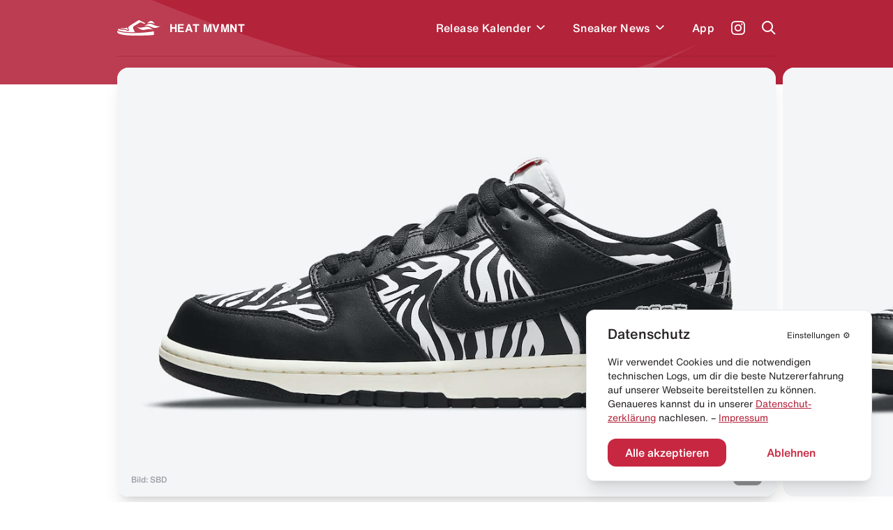

--- FILE ---
content_type: text/html; charset=utf-8
request_url: https://heat-mvmnt.de/release/quartersnacks-x-nike-sb-dunk-low-zebra
body_size: 17686
content:
<!DOCTYPE html><html lang="de"><head><meta charSet="utf-8"/><link rel="preload" href="/fonts/HelveticaNeue/HelveticaNeueInterface_regular.ttf" as="font"/><link rel="preload" href="/fonts/HelveticaNowDisplay/HelveticaNowDisplay-Regular.otf" as="font"/><link rel="preload" href="/fonts/HelveticaNowText/HelveticaNowText-Regular.otf" as="font"/><meta name="viewport" content="initial-scale=1.0, width=device-width"/><link rel="icon" href="/favicon.ico"/><meta name="theme-color" content="#B3233A"/><title>Quartersnacks x Nike SB Dunk Low “Zebra” kaufen – DM3510-001 – HEAT MVMNT</title><meta property="og:title" content="Quartersnacks x Nike SB Dunk Low “Zebra” kaufen – DM3510-001 – HEAT MVMNT"/><meta name="twitter:title" content="Quartersnacks x Nike SB Dunk Low “Zebra” kaufen – DM3510-001 – HEAT MVMNT"/><meta name="description" content="Alle Infos zum Release des Quartersnacks x Nike SB Dunk Low “Zebra” - DM3510-001 und weiteren Sneakern inklusive Datum, Preis, aller Shops &amp; Raffles."/><meta property="og:description" content="Alle Infos zum Release des Quartersnacks x Nike SB Dunk Low “Zebra” - DM3510-001 und weiteren Sneakern inklusive Datum, Preis, aller Shops &amp; Raffles."/><meta name="twitter:description" content="Alle Infos zum Release des Quartersnacks x Nike SB Dunk Low “Zebra” - DM3510-001 und weiteren Sneakern inklusive Datum, Preis, aller Shops &amp; Raffles."/><meta property="og:image" content="https://www.datocms-assets.com/24293/1695689271-quartersnacks-x-nike-sb-dunk-low-zebra-release-heat-mvmnt-1.jpg?auto=format&amp;fit=max&amp;w=1200"/><meta property="og:image:width" content="710"/><meta property="og:image:height" content="460"/><meta name="twitter:image" content="https://www.datocms-assets.com/24293/1695689271-quartersnacks-x-nike-sb-dunk-low-zebra-release-heat-mvmnt-1.jpg?auto=format&amp;fit=max&amp;w=1200"/><meta property="og:locale" content="de"/><meta property="og:type" content="article"/><meta property="og:site_name" content="HEAT MVMNT – Releases, Restocks &amp; Sales"/><meta property="article:modified_time" content="2025-10-10T11:05:26Z"/><meta name="twitter:card" content="summary"/><meta property="product:price:amount" content="110.00"/><script type="application/ld+json">{"@context":"https://schema.org","@type":"BreadcrumbList","itemListElement":[{"@type":"ListItem","position":1,"item":"https://heat-mvmnt.de/","name":"HEAT MVMNT"},{"@type":"ListItem","position":2,"item":"https://heat-mvmnt.de/releases","name":"Releases"},{"@type":"ListItem","position":3,"item":"https://heat-mvmnt.de/release/quartersnacks-x-nike-sb-dunk-low-zebra","name":"Quartersnacks x Nike SB Dunk Low “Zebra”"}]}</script><meta name="next-head-count" content="24"/><meta name="apple-itunes-app" content="app-id=1457709330"/><meta name="google-play-app" content="app-id=com.heatmvmnt.mobileapp"/><link rel="apple-touch-icon" href="/static/app-icon.png"/><link rel="android-touch-icon" href="/static/app-icon.png"/><script id="mcjs" src="https://chimpstatic.com/mcjs-connected/js/users/b337faf7c633871f86cb400ce/f22b7d21b2582765903eacf34.js" async=""></script><link data-next-font="" rel="preconnect" href="/" crossorigin="anonymous"/><link rel="preload" href="/_next/static/css/97fa1d96e0eb14eb.css" as="style"/><link rel="stylesheet" href="/_next/static/css/97fa1d96e0eb14eb.css" data-n-g=""/><link rel="preload" href="/_next/static/css/c1f0e08014637a50.css" as="style"/><link rel="stylesheet" href="/_next/static/css/c1f0e08014637a50.css" data-n-p=""/><noscript data-n-css=""></noscript><script defer="" nomodule="" src="/_next/static/chunks/polyfills-c67a75d1b6f99dc8.js"></script><script src="/_next/static/chunks/webpack-f5446ae7c86dea75.js" defer=""></script><script src="/_next/static/chunks/framework-9387e000915d7b64.js" defer=""></script><script src="/_next/static/chunks/main-46eb3ca8604531cf.js" defer=""></script><script src="/_next/static/chunks/pages/_app-10aa29b23643046e.js" defer=""></script><script src="/_next/static/chunks/29107295-2c4ccc922958d76c.js" defer=""></script><script src="/_next/static/chunks/252f366e-6c6ad2ccfe06a9b4.js" defer=""></script><script src="/_next/static/chunks/0c428ae2-ed3ae0e29be7672e.js" defer=""></script><script src="/_next/static/chunks/78e521c3-771abcaf323b2884.js" defer=""></script><script src="/_next/static/chunks/ae51ba48-14a085346a878f40.js" defer=""></script><script src="/_next/static/chunks/d64684d8-aafcf1c88d0a72be.js" defer=""></script><script src="/_next/static/chunks/6394-d13ac3553cc7c476.js" defer=""></script><script src="/_next/static/chunks/504-484d1a02d4c11240.js" defer=""></script><script src="/_next/static/chunks/6562-595e9f689b30bdf8.js" defer=""></script><script src="/_next/static/chunks/2962-ce6ac11c8a5a1966.js" defer=""></script><script src="/_next/static/chunks/1852-4934f858610b58ee.js" defer=""></script><script src="/_next/static/chunks/5675-6a3de6baea750189.js" defer=""></script><script src="/_next/static/chunks/8692-e9f2b301a92ed392.js" defer=""></script><script src="/_next/static/chunks/5095-1b75a1e45c868364.js" defer=""></script><script src="/_next/static/chunks/2729-21adbce9af6db27d.js" defer=""></script><script src="/_next/static/chunks/pages/release/%5Bslug%5D-2b5d70ffb447e1de.js" defer=""></script><script src="/_next/static/pi14MeBXoTPUbxg7iaMu8/_buildManifest.js" defer=""></script><script src="/_next/static/pi14MeBXoTPUbxg7iaMu8/_ssgManifest.js" defer=""></script></head><body><div id="__next"><main class="antialiased  overflow-hidden" id="main"><div></div><div class="bg-primary  |  text-white"><div class="bg-wave"><header class="inner"><div class="flex  flex-row  items-center  |  py-7  sm:py-5"><div class="flex  flex-row  items-center  |  space-x-3  |  cursor-pointer  |  z-4"><svg xmlns="http://www.w3.org/2000/svg" viewBox="0 0 595.97 212.74" class="Header_logo__cGKWl"><defs><style>.heat-logo-vector_inline_svg__cls-1{fill:#fff}</style></defs><g id="heat-logo-vector_inline_svg__Ebene_2" data-name="Ebene 2"><g id="heat-logo-vector_inline_svg__Layer_1" data-name="Layer 1"><path class="heat-logo-vector_inline_svg__cls-1" d="M76.68 120.71c37.48.79 41.93 1.17 52 9.81 1.13 1 2.18 1.92 3.18 2.82 5.41 4.91 7.33 6.64 13.36 4.49a2.4 2.4 0 001.4-3.21c-.83-1.85-2-4.1-3-5.84-3.61-6.71-8.42-15.7-7.8-25.11a2.39 2.39 0 00-3.51-2.26c-7.81 4.15-14.75 7-20.3 7.66-15.37 1.92-43.61.38-65.18 2.22a2.4 2.4 0 00-.51 4.69 109.74 109.74 0 0030.36 4.73zM303.42 1.55a22 22 0 00-20.53 2.29C268.62 13.62 237 34.55 212.91 49c-10.39 6.22-21.83 14-33.36 22a142.51 142.51 0 00-28.5 26l-.11.13c-6.05 7.25-2.46 15.36 3.28 26 3.61 6.71 6.73 12.5 4.79 18.15a10.94 10.94 0 01-6.28 6.48 30 30 0 01-12 2.94c-7.54 0-12.26-4.27-16.86-8.44-.92-.84-1.89-1.71-2.94-2.61-6.62-5.67-7.16-6.14-44.46-6.93-27.39-.58-45.18-8.88-53.71-14.08a2.36 2.36 0 00-2.63.13A30.63 30.63 0 008.79 135.8a2.38 2.38 0 001.39 2.83c21 8.46 88.24 30.37 217 27.53q4.83-.1 9.6-.24a2.37 2.37 0 002-3.5c-5.51-10.22-13-24.73-17.86-37.1a128 128 0 01-5.38-16.32 25 25 0 0111.13-27.23l77.7-47.83c11-8.3 21.93-2.31 34.59 3.46 9.37 4.28 29.44 13.83 34.76 11.61a3.71 3.71 0 00.58-.31 6.4 6.4 0 00-.71-11zM496 156.61a2.36 2.36 0 00-2.72-1.85c-31.87 5.31-133 20.44-265.92 23.38q-12 .27-23.36.26C86.44 178.4 25.22 158 4.9 149.49a2.38 2.38 0 00-3 1.11c-3.89 7.67-2 20 8.51 28.09 14 10.76 63 32.53 214.07 33.89 151.53 1.36 262.76-6 270.34-9.57s2.79-23.92 2-39.87a44.61 44.61 0 00-.82-6.53z"></path><path id="heat-logo-vector_inline_svg__SVGID" class="heat-logo-vector_inline_svg__cls-1" d="M405 44.72s25-9.64 52-7.18c36.72 3.36 51.31 13.68 51.31 13.68s-18.87-36.95-45.61-41-57.7 34.5-57.7 34.5z"></path><path id="heat-logo-vector_inline_svg__SVGID-2" data-name="SVGID" class="heat-logo-vector_inline_svg__cls-1" d="M356.39 82.69C393.74 63.25 434.1 37.08 472.25 55 510.34 72.89 558.63 97.23 596 77.79c-37.34 19.44-78.51 40.54-116.65 22.64-38.18-17.91-85.56-37.18-122.96-17.74z"></path><path id="heat-logo-vector_inline_svg__SVGID-3" data-name="SVGID" class="heat-logo-vector_inline_svg__cls-1" d="M370.42 133.27c-40.89 10.09-77.15-18.59-110-45 32.84 26.4 84.9 11.92 125.78 1.83 40.88-10.1 75.38 23.43 108.22 49.77-32.78-26.39-83.12-16.69-124-6.6z"></path></g></g></svg><span class="font-bold  tracking-wide">HEAT MVMNT</span></div><nav class="ml-auto  sm:invisible  | Header_menu__wM0lo |  "><div class="hidden  sm:block  |  pt-4  px-4  |  font-display  text-2xl  font-black  |  mb-3">Menü</div><ul class="flex  flex-row  sm:flex-col  sm:py-4  sm:px-4  |  space-x-8  md:space-x-6  sm:space-x-0  sm:space-y-6  |  font-medium  tracking-wide"><li style="transition-delay:0ms"><div class="flex flex-row items-center"><a class="flex  flex-row  items-center  |  hover:text-headerTextDimmed  sm:text-xl  |  relative  z-4  
                                                            |  has-children" href="/releases"><span>Release Kalender</span></a><div class="p-2 hover:text-headerTextDimmed cursor-pointer flex  flex-row  items-center select-none  |  relative  z-4"><svg viewBox="0 0 10 7" fill="none" xmlns="http://www.w3.org/2000/svg" class="w-3 transition-all" style="top:2px"><path fill-rule="evenodd" clip-rule="evenodd" d="M8.946 0L10 1.054l-5 5-5-5L1.054 0 5 3.946 8.946 0z" fill="currentColor"></path></svg></div></div></li><li style="transition-delay:20ms"><div class="flex flex-row items-center"><a class="flex  flex-row  items-center  |  hover:text-headerTextDimmed  sm:text-xl  |  relative  z-4  
                                                            |  has-children" href="/news"><span>Sneaker News</span></a><div class="p-2 hover:text-headerTextDimmed cursor-pointer flex  flex-row  items-center select-none  |  relative  z-4"><svg viewBox="0 0 10 7" fill="none" xmlns="http://www.w3.org/2000/svg" class="w-3 transition-all" style="top:2px"><path fill-rule="evenodd" clip-rule="evenodd" d="M8.946 0L10 1.054l-5 5-5-5L1.054 0 5 3.946 8.946 0z" fill="currentColor"></path></svg></div></div></li><li style="transition-delay:40ms"><div class="flex flex-row items-center"><a class="flex  flex-row  items-center  |  hover:text-headerTextDimmed  sm:text-xl  |  relative  z-4  
                                                            |  " href="/app"><span>App</span></a></div></li></ul></nav><a class="text-white  font-medium  text-sm  sm:text-xs  |  ml-6  sm:ml-auto  |  z-4" target="_blank" href="https://www.instagram.com/heat.mvmnt/"><svg viewBox="0 0 24 24" fill="none" xmlns="http://www.w3.org/2000/svg" class="w-5  h-5"><path d="M12 0C8.74 0 8.333.015 7.053.072 5.775.132 4.905.333 4.14.63a5.876 5.876 0 00-2.126 1.384A5.855 5.855 0 00.63 4.14C.333 4.905.131 5.775.072 7.053.012 8.333 0 8.74 0 12s.015 3.667.072 4.947c.06 1.277.261 2.148.558 2.913a5.885 5.885 0 001.384 2.126A5.868 5.868 0 004.14 23.37c.766.296 1.636.499 2.913.558C8.333 23.988 8.74 24 12 24s3.667-.015 4.947-.072c1.277-.06 2.148-.262 2.913-.558a5.898 5.898 0 002.126-1.384 5.86 5.86 0 001.384-2.126c.296-.765.499-1.636.558-2.913.06-1.28.072-1.687.072-4.947s-.015-3.667-.072-4.947c-.06-1.277-.262-2.149-.558-2.913a5.89 5.89 0 00-1.384-2.126A5.847 5.847 0 0019.86.63c-.765-.297-1.636-.499-2.913-.558C15.667.012 15.26 0 12 0zm0 2.16c3.203 0 3.585.016 4.85.071 1.17.055 1.805.249 2.227.415.562.217.96.477 1.382.896.419.42.679.819.896 1.381.164.422.36 1.057.413 2.227.057 1.266.07 1.646.07 4.85 0 3.204-.015 3.585-.074 4.85-.061 1.17-.256 1.805-.421 2.227a3.81 3.81 0 01-.899 1.382 3.744 3.744 0 01-1.38.896c-.42.164-1.065.36-2.235.413-1.274.057-1.649.07-4.859.07-3.211 0-3.586-.015-4.859-.074-1.171-.061-1.816-.256-2.236-.421a3.716 3.716 0 01-1.379-.899 3.644 3.644 0 01-.9-1.38c-.165-.42-.359-1.065-.42-2.235-.045-1.26-.061-1.649-.061-4.844 0-3.196.016-3.586.061-4.861.061-1.17.255-1.814.42-2.234.21-.57.479-.96.9-1.381.419-.419.81-.689 1.379-.898.42-.166 1.051-.361 2.221-.421 1.275-.045 1.65-.06 4.859-.06l.045.03zm0 3.678a6.162 6.162 0 100 12.324 6.162 6.162 0 100-12.324zM12 16c-2.21 0-4-1.79-4-4s1.79-4 4-4 4 1.79 4 4-1.79 4-4 4zm7.846-10.405a1.441 1.441 0 01-2.88 0 1.44 1.44 0 012.88 0z" fill="currentColor"></path></svg></a><a href="#" class="block  ml-6  |  z-10"><span class="block  w-5  h-5"><svg viewBox="0 0 20 20" fill="none" xmlns="http://www.w3.org/2000/svg"><path fill-rule="evenodd" clip-rule="evenodd" d="M8 16a8 8 0 116.32-3.094l5.387 5.387-1.414 1.414-5.387-5.387A7.965 7.965 0 018 16zm6-8A6 6 0 112 8a6 6 0 0112 0z" fill="currentColor"></path></svg></span></a><a href="#" class="hidden  sm:block  ml-6  |  z-10"><span class="hamburger  |  Header_hamburger__2UVhG  "><span class="line-t"></span><span class="line-m"></span><span class="line-b"></span></span></a></div><div class="Header_searchOverlay__sojOX    
                            |  absolute  top-0  left-0  w-full  |  bg-headerBackground  shadow-2xl  |  z-3
                            |  pt-24  sm:pt-20"><div class="relative  |  inner  |  mb-10  sm:mb-6"><div class="relative"><div class="flex  flex-row  space-x-6  sm:space-x-5  |  pl-4  sm:pl-2"><div class="w-7  h-7  sm:w-6  sm:h-6  |  flex-shrink-0  |  text-hmRed400"><svg viewBox="0 0 20 20" fill="none" xmlns="http://www.w3.org/2000/svg"><path fill-rule="evenodd" clip-rule="evenodd" d="M8 16a8 8 0 116.32-3.094l5.387 5.387-1.414 1.414-5.387-5.387A7.965 7.965 0 018 16zm6-8A6 6 0 112 8a6 6 0 0112 0z" fill="currentColor"></path></svg></div><div class="w-full"><form action="."><input type="search" placeholder="Releases durchsuchen..." class="w-full  
                                  |  bg-transparent  outline-none  appearance-none  
                                  |  font-helvetica-now  text-lg  font-medium  placeholder-hmRed400
                                  |  "/></form></div></div><div class="absolute  right-0  top-0  bottom-0  text-hmRed400 |  flex  flex-row  items-center  space-x-3 |  text-xs  font-medium  text-right  pointer-events-none |  sm:hidden"><div class="w-4  h-4"><svg viewBox="0 0 41 41" fill="none" xmlns="http://www.w3.org/2000/svg"><path d="M37.381.52H21.352a3.348 3.348 0 00-3.341 3.341v11.332a3.141 3.141 0 01-3.148 3.148H3.871c-1.744 0-3.148 1.404-3.148 3.196v15.157a3.348 3.348 0 003.342 3.342h33.317a3.348 3.348 0 003.341-3.342V3.862A3.348 3.348 0 0037.38.52zm-9.733 28.426c0 .823-.678 1.453-1.501 1.453H12.345c-.097 0-.145.097-.048.145l2.034 2.034a.234.234 0 010 .34l-1.405 1.403a.234.234 0 01-.339 0l-4.165-4.164a1.462 1.462 0 010-2.082l4.068-4.068a.234.234 0 01.34 0l1.403 1.404a.234.234 0 010 .34L12.2 27.783c-.049.048 0 .145.048.145h12.688c.145 0 .242-.097.242-.242V22.99c0-.145.097-.242.242-.242h1.985c.146 0 .243.097.243.242v5.956zm8.958-15.835c0 .097-.048.145-.145.145h-1.259c-.097 0-.145-.048-.145-.145V7.348c0-.63-.484-1.114-1.114-1.114h-5.472c-.097 0-.145-.048-.145-.145V4.83c0-.097.048-.145.145-.145h5.472a2.656 2.656 0 012.664 2.663v5.763z" fill="currentColor"></path></svg></div><div>Enter um zu suchen</div></div></div></div><div></div></div><div class="border-b  border-headerBorder  |  opacity-50"></div></header><div class="pb-10"></div></div></div><div class="inner  -mt-6"><div class="relative  mb-10  sm:mb-5"><div class="swiper hero-gallery HeroGallery_heroGallery__QiUkF" style="overflow:visible"><div class="swiper-wrapper"><div class="swiper-slide rounded-2xl sm:rounded-xl overflow-hidden | cursor-horizontal"><div class="bg-white  overflow-hidden" style="--aspect-ratio:(1.5357142857)"><div><div class="dato-img-rounded  |  w-full  h-full  |  HeroGallery_datoGalleryImage__lw9K7" style="overflow:hidden;position:relative;width:100%;max-width:1100px"><img style="display:block;width:100%" src="[data-uri]" aria-hidden="true" alt=""/><img aria-hidden="true" alt="" src="[data-uri]" style="background-color:#c93643;transition:opacity 500ms;opacity:0;position:absolute;left:-5%;top:-5%;width:110%;height:110%;max-width:none;max-height:none"/><picture><source srcSet="https://www.datocms-assets.com/24293/1628148988-quartersnacks-nike-sb-dunk-low-zebra-dm3510-001-release-date.jpg?dpr=0.25&amp;fm=webp&amp;max-h=105&amp;max-w=103845 275w,https://www.datocms-assets.com/24293/1628148988-quartersnacks-nike-sb-dunk-low-zebra-dm3510-001-release-date.jpg?dpr=0.5&amp;fm=webp&amp;max-h=210&amp;max-w=207690 550w,https://www.datocms-assets.com/24293/1628148988-quartersnacks-nike-sb-dunk-low-zebra-dm3510-001-release-date.jpg?dpr=0.75&amp;fm=webp&amp;max-h=315&amp;max-w=311535 825w,https://www.datocms-assets.com/24293/1628148988-quartersnacks-nike-sb-dunk-low-zebra-dm3510-001-release-date.jpg?fm=webp&amp;max-h=420&amp;max-w=645 1100w" sizes="(max-width: 1100px) 100vw, 1100px" type="image/webp"/><source srcSet="https://www.datocms-assets.com/24293/1628148988-quartersnacks-nike-sb-dunk-low-zebra-dm3510-001-release-date.jpg?dpr=0.25&amp;fm=jpg&amp;max-h=105&amp;max-w=103845 275w,https://www.datocms-assets.com/24293/1628148988-quartersnacks-nike-sb-dunk-low-zebra-dm3510-001-release-date.jpg?dpr=0.5&amp;fm=jpg&amp;max-h=210&amp;max-w=207690 550w,https://www.datocms-assets.com/24293/1628148988-quartersnacks-nike-sb-dunk-low-zebra-dm3510-001-release-date.jpg?dpr=0.75&amp;fm=jpg&amp;max-h=315&amp;max-w=311535 825w,https://www.datocms-assets.com/24293/1628148988-quartersnacks-nike-sb-dunk-low-zebra-dm3510-001-release-date.jpg?fm=jpg&amp;max-h=420&amp;max-w=645 1100w" sizes="(max-width: 1100px) 100vw, 1100px"/><img src="https://www.datocms-assets.com/24293/1628148988-quartersnacks-nike-sb-dunk-low-zebra-dm3510-001-release-date.jpg?fm=jpg&amp;max-h=420&amp;max-w=645" alt="Quartersnacks x Nike SB Dunk Low “Zebra”" title="Quartersnacks x Nike SB Dunk Low “Zebra”" style="opacity:1;transition:opacity 500ms;position:absolute;left:0;top:0;width:100%;height:100%;max-width:none;max-height:none"/></picture><noscript><picture><source srcSet="https://www.datocms-assets.com/24293/1628148988-quartersnacks-nike-sb-dunk-low-zebra-dm3510-001-release-date.jpg?dpr=0.25&amp;fm=webp&amp;max-h=105&amp;max-w=103845 275w,https://www.datocms-assets.com/24293/1628148988-quartersnacks-nike-sb-dunk-low-zebra-dm3510-001-release-date.jpg?dpr=0.5&amp;fm=webp&amp;max-h=210&amp;max-w=207690 550w,https://www.datocms-assets.com/24293/1628148988-quartersnacks-nike-sb-dunk-low-zebra-dm3510-001-release-date.jpg?dpr=0.75&amp;fm=webp&amp;max-h=315&amp;max-w=311535 825w,https://www.datocms-assets.com/24293/1628148988-quartersnacks-nike-sb-dunk-low-zebra-dm3510-001-release-date.jpg?fm=webp&amp;max-h=420&amp;max-w=645 1100w" sizes="(max-width: 1100px) 100vw, 1100px" type="image/webp"/><source srcSet="https://www.datocms-assets.com/24293/1628148988-quartersnacks-nike-sb-dunk-low-zebra-dm3510-001-release-date.jpg?dpr=0.25&amp;fm=jpg&amp;max-h=105&amp;max-w=103845 275w,https://www.datocms-assets.com/24293/1628148988-quartersnacks-nike-sb-dunk-low-zebra-dm3510-001-release-date.jpg?dpr=0.5&amp;fm=jpg&amp;max-h=210&amp;max-w=207690 550w,https://www.datocms-assets.com/24293/1628148988-quartersnacks-nike-sb-dunk-low-zebra-dm3510-001-release-date.jpg?dpr=0.75&amp;fm=jpg&amp;max-h=315&amp;max-w=311535 825w,https://www.datocms-assets.com/24293/1628148988-quartersnacks-nike-sb-dunk-low-zebra-dm3510-001-release-date.jpg?fm=jpg&amp;max-h=420&amp;max-w=645 1100w" sizes="(max-width: 1100px) 100vw, 1100px"/><img src="https://www.datocms-assets.com/24293/1628148988-quartersnacks-nike-sb-dunk-low-zebra-dm3510-001-release-date.jpg?fm=jpg&amp;max-h=420&amp;max-w=645" alt="Quartersnacks x Nike SB Dunk Low “Zebra”" title="Quartersnacks x Nike SB Dunk Low “Zebra”" style="position:absolute;left:0;top:0;width:100%;height:100%;max-width:none;max-height:none"/></picture></noscript></div></div></div></div><div class="swiper-slide rounded-2xl sm:rounded-xl overflow-hidden | cursor-horizontal"><div class="bg-white  overflow-hidden" style="--aspect-ratio:(1.5357142857)"><div><div class="dato-img-rounded  |  w-full  h-full  |  HeroGallery_datoGalleryImage__lw9K7" style="overflow:hidden;position:relative;width:100%;max-width:1100px"><img style="display:block;width:100%" src="[data-uri]" aria-hidden="true" alt=""/><img aria-hidden="true" alt="" src="[data-uri]" style="background-color:#a84d51;transition:opacity 500ms;opacity:0;position:absolute;left:-5%;top:-5%;width:110%;height:110%;max-width:none;max-height:none"/><picture><source srcSet="https://www.datocms-assets.com/24293/1628148994-quartersnacks-nike-sb-dunk-low-zebra-dm3510-001-release-date-4.jpg?dpr=0.25&amp;fm=webp&amp;max-h=105&amp;max-w=103845 275w,https://www.datocms-assets.com/24293/1628148994-quartersnacks-nike-sb-dunk-low-zebra-dm3510-001-release-date-4.jpg?dpr=0.5&amp;fm=webp&amp;max-h=210&amp;max-w=207690 550w,https://www.datocms-assets.com/24293/1628148994-quartersnacks-nike-sb-dunk-low-zebra-dm3510-001-release-date-4.jpg?dpr=0.75&amp;fm=webp&amp;max-h=315&amp;max-w=311535 825w,https://www.datocms-assets.com/24293/1628148994-quartersnacks-nike-sb-dunk-low-zebra-dm3510-001-release-date-4.jpg?fm=webp&amp;max-h=420&amp;max-w=645 1100w" sizes="(max-width: 1100px) 100vw, 1100px" type="image/webp"/><source srcSet="https://www.datocms-assets.com/24293/1628148994-quartersnacks-nike-sb-dunk-low-zebra-dm3510-001-release-date-4.jpg?dpr=0.25&amp;fm=jpg&amp;max-h=105&amp;max-w=103845 275w,https://www.datocms-assets.com/24293/1628148994-quartersnacks-nike-sb-dunk-low-zebra-dm3510-001-release-date-4.jpg?dpr=0.5&amp;fm=jpg&amp;max-h=210&amp;max-w=207690 550w,https://www.datocms-assets.com/24293/1628148994-quartersnacks-nike-sb-dunk-low-zebra-dm3510-001-release-date-4.jpg?dpr=0.75&amp;fm=jpg&amp;max-h=315&amp;max-w=311535 825w,https://www.datocms-assets.com/24293/1628148994-quartersnacks-nike-sb-dunk-low-zebra-dm3510-001-release-date-4.jpg?fm=jpg&amp;max-h=420&amp;max-w=645 1100w" sizes="(max-width: 1100px) 100vw, 1100px"/><img src="https://www.datocms-assets.com/24293/1628148994-quartersnacks-nike-sb-dunk-low-zebra-dm3510-001-release-date-4.jpg?fm=jpg&amp;max-h=420&amp;max-w=645" alt="Quartersnacks x Nike SB Dunk Low “Zebra”" title="Quartersnacks x Nike SB Dunk Low “Zebra”" style="opacity:1;transition:opacity 500ms;position:absolute;left:0;top:0;width:100%;height:100%;max-width:none;max-height:none"/></picture><noscript><picture><source srcSet="https://www.datocms-assets.com/24293/1628148994-quartersnacks-nike-sb-dunk-low-zebra-dm3510-001-release-date-4.jpg?dpr=0.25&amp;fm=webp&amp;max-h=105&amp;max-w=103845 275w,https://www.datocms-assets.com/24293/1628148994-quartersnacks-nike-sb-dunk-low-zebra-dm3510-001-release-date-4.jpg?dpr=0.5&amp;fm=webp&amp;max-h=210&amp;max-w=207690 550w,https://www.datocms-assets.com/24293/1628148994-quartersnacks-nike-sb-dunk-low-zebra-dm3510-001-release-date-4.jpg?dpr=0.75&amp;fm=webp&amp;max-h=315&amp;max-w=311535 825w,https://www.datocms-assets.com/24293/1628148994-quartersnacks-nike-sb-dunk-low-zebra-dm3510-001-release-date-4.jpg?fm=webp&amp;max-h=420&amp;max-w=645 1100w" sizes="(max-width: 1100px) 100vw, 1100px" type="image/webp"/><source srcSet="https://www.datocms-assets.com/24293/1628148994-quartersnacks-nike-sb-dunk-low-zebra-dm3510-001-release-date-4.jpg?dpr=0.25&amp;fm=jpg&amp;max-h=105&amp;max-w=103845 275w,https://www.datocms-assets.com/24293/1628148994-quartersnacks-nike-sb-dunk-low-zebra-dm3510-001-release-date-4.jpg?dpr=0.5&amp;fm=jpg&amp;max-h=210&amp;max-w=207690 550w,https://www.datocms-assets.com/24293/1628148994-quartersnacks-nike-sb-dunk-low-zebra-dm3510-001-release-date-4.jpg?dpr=0.75&amp;fm=jpg&amp;max-h=315&amp;max-w=311535 825w,https://www.datocms-assets.com/24293/1628148994-quartersnacks-nike-sb-dunk-low-zebra-dm3510-001-release-date-4.jpg?fm=jpg&amp;max-h=420&amp;max-w=645 1100w" sizes="(max-width: 1100px) 100vw, 1100px"/><img src="https://www.datocms-assets.com/24293/1628148994-quartersnacks-nike-sb-dunk-low-zebra-dm3510-001-release-date-4.jpg?fm=jpg&amp;max-h=420&amp;max-w=645" alt="Quartersnacks x Nike SB Dunk Low “Zebra”" title="Quartersnacks x Nike SB Dunk Low “Zebra”" style="position:absolute;left:0;top:0;width:100%;height:100%;max-width:none;max-height:none"/></picture></noscript></div></div></div></div><div class="swiper-slide rounded-2xl sm:rounded-xl overflow-hidden | cursor-horizontal"><div class="bg-white  overflow-hidden" style="--aspect-ratio:(1.5357142857)"><div><div class="dato-img-rounded  |  w-full  h-full  |  HeroGallery_datoGalleryImage__lw9K7" style="overflow:hidden;position:relative;width:100%;max-width:1100px"><img style="display:block;width:100%" src="[data-uri]" aria-hidden="true" alt=""/><img aria-hidden="true" alt="" src="[data-uri]" style="background-color:#ad5254;transition:opacity 500ms;opacity:0;position:absolute;left:-5%;top:-5%;width:110%;height:110%;max-width:none;max-height:none"/><picture><source srcSet="https://www.datocms-assets.com/24293/1628149000-quartersnacks-nike-sb-dunk-low-zebra-dm3510-001-release-date-2.jpg?dpr=0.25&amp;fm=webp&amp;max-h=105&amp;max-w=103845 275w,https://www.datocms-assets.com/24293/1628149000-quartersnacks-nike-sb-dunk-low-zebra-dm3510-001-release-date-2.jpg?dpr=0.5&amp;fm=webp&amp;max-h=210&amp;max-w=207690 550w,https://www.datocms-assets.com/24293/1628149000-quartersnacks-nike-sb-dunk-low-zebra-dm3510-001-release-date-2.jpg?dpr=0.75&amp;fm=webp&amp;max-h=315&amp;max-w=311535 825w,https://www.datocms-assets.com/24293/1628149000-quartersnacks-nike-sb-dunk-low-zebra-dm3510-001-release-date-2.jpg?fm=webp&amp;max-h=420&amp;max-w=645 1100w" sizes="(max-width: 1100px) 100vw, 1100px" type="image/webp"/><source srcSet="https://www.datocms-assets.com/24293/1628149000-quartersnacks-nike-sb-dunk-low-zebra-dm3510-001-release-date-2.jpg?dpr=0.25&amp;fm=jpg&amp;max-h=105&amp;max-w=103845 275w,https://www.datocms-assets.com/24293/1628149000-quartersnacks-nike-sb-dunk-low-zebra-dm3510-001-release-date-2.jpg?dpr=0.5&amp;fm=jpg&amp;max-h=210&amp;max-w=207690 550w,https://www.datocms-assets.com/24293/1628149000-quartersnacks-nike-sb-dunk-low-zebra-dm3510-001-release-date-2.jpg?dpr=0.75&amp;fm=jpg&amp;max-h=315&amp;max-w=311535 825w,https://www.datocms-assets.com/24293/1628149000-quartersnacks-nike-sb-dunk-low-zebra-dm3510-001-release-date-2.jpg?fm=jpg&amp;max-h=420&amp;max-w=645 1100w" sizes="(max-width: 1100px) 100vw, 1100px"/><img src="https://www.datocms-assets.com/24293/1628149000-quartersnacks-nike-sb-dunk-low-zebra-dm3510-001-release-date-2.jpg?fm=jpg&amp;max-h=420&amp;max-w=645" alt="Quartersnacks x Nike SB Dunk Low “Zebra”" title="Quartersnacks x Nike SB Dunk Low “Zebra”" style="opacity:1;transition:opacity 500ms;position:absolute;left:0;top:0;width:100%;height:100%;max-width:none;max-height:none"/></picture><noscript><picture><source srcSet="https://www.datocms-assets.com/24293/1628149000-quartersnacks-nike-sb-dunk-low-zebra-dm3510-001-release-date-2.jpg?dpr=0.25&amp;fm=webp&amp;max-h=105&amp;max-w=103845 275w,https://www.datocms-assets.com/24293/1628149000-quartersnacks-nike-sb-dunk-low-zebra-dm3510-001-release-date-2.jpg?dpr=0.5&amp;fm=webp&amp;max-h=210&amp;max-w=207690 550w,https://www.datocms-assets.com/24293/1628149000-quartersnacks-nike-sb-dunk-low-zebra-dm3510-001-release-date-2.jpg?dpr=0.75&amp;fm=webp&amp;max-h=315&amp;max-w=311535 825w,https://www.datocms-assets.com/24293/1628149000-quartersnacks-nike-sb-dunk-low-zebra-dm3510-001-release-date-2.jpg?fm=webp&amp;max-h=420&amp;max-w=645 1100w" sizes="(max-width: 1100px) 100vw, 1100px" type="image/webp"/><source srcSet="https://www.datocms-assets.com/24293/1628149000-quartersnacks-nike-sb-dunk-low-zebra-dm3510-001-release-date-2.jpg?dpr=0.25&amp;fm=jpg&amp;max-h=105&amp;max-w=103845 275w,https://www.datocms-assets.com/24293/1628149000-quartersnacks-nike-sb-dunk-low-zebra-dm3510-001-release-date-2.jpg?dpr=0.5&amp;fm=jpg&amp;max-h=210&amp;max-w=207690 550w,https://www.datocms-assets.com/24293/1628149000-quartersnacks-nike-sb-dunk-low-zebra-dm3510-001-release-date-2.jpg?dpr=0.75&amp;fm=jpg&amp;max-h=315&amp;max-w=311535 825w,https://www.datocms-assets.com/24293/1628149000-quartersnacks-nike-sb-dunk-low-zebra-dm3510-001-release-date-2.jpg?fm=jpg&amp;max-h=420&amp;max-w=645 1100w" sizes="(max-width: 1100px) 100vw, 1100px"/><img src="https://www.datocms-assets.com/24293/1628149000-quartersnacks-nike-sb-dunk-low-zebra-dm3510-001-release-date-2.jpg?fm=jpg&amp;max-h=420&amp;max-w=645" alt="Quartersnacks x Nike SB Dunk Low “Zebra”" title="Quartersnacks x Nike SB Dunk Low “Zebra”" style="position:absolute;left:0;top:0;width:100%;height:100%;max-width:none;max-height:none"/></picture></noscript></div></div></div></div><div class="swiper-slide rounded-2xl sm:rounded-xl overflow-hidden | cursor-horizontal"><div class="bg-white  overflow-hidden" style="--aspect-ratio:(1.5357142857)"><div><div class="dato-img-rounded  |  w-full  h-full  |  HeroGallery_datoGalleryImage__lw9K7" style="overflow:hidden;position:relative;width:100%;max-width:1100px"><img style="display:block;width:100%" src="[data-uri]" aria-hidden="true" alt=""/><img aria-hidden="true" alt="" src="[data-uri]" style="background-color:#8a3139;transition:opacity 500ms;opacity:0;position:absolute;left:-5%;top:-5%;width:110%;height:110%;max-width:none;max-height:none"/><picture><source srcSet="https://www.datocms-assets.com/24293/1628149004-quartersnacks-nike-sb-dunk-low-zebra-dm3510-001-release-date-5.jpg?dpr=0.25&amp;fm=webp&amp;max-h=105&amp;max-w=103845 275w,https://www.datocms-assets.com/24293/1628149004-quartersnacks-nike-sb-dunk-low-zebra-dm3510-001-release-date-5.jpg?dpr=0.5&amp;fm=webp&amp;max-h=210&amp;max-w=207690 550w,https://www.datocms-assets.com/24293/1628149004-quartersnacks-nike-sb-dunk-low-zebra-dm3510-001-release-date-5.jpg?dpr=0.75&amp;fm=webp&amp;max-h=315&amp;max-w=311535 825w,https://www.datocms-assets.com/24293/1628149004-quartersnacks-nike-sb-dunk-low-zebra-dm3510-001-release-date-5.jpg?fm=webp&amp;max-h=420&amp;max-w=645 1100w" sizes="(max-width: 1100px) 100vw, 1100px" type="image/webp"/><source srcSet="https://www.datocms-assets.com/24293/1628149004-quartersnacks-nike-sb-dunk-low-zebra-dm3510-001-release-date-5.jpg?dpr=0.25&amp;fm=jpg&amp;max-h=105&amp;max-w=103845 275w,https://www.datocms-assets.com/24293/1628149004-quartersnacks-nike-sb-dunk-low-zebra-dm3510-001-release-date-5.jpg?dpr=0.5&amp;fm=jpg&amp;max-h=210&amp;max-w=207690 550w,https://www.datocms-assets.com/24293/1628149004-quartersnacks-nike-sb-dunk-low-zebra-dm3510-001-release-date-5.jpg?dpr=0.75&amp;fm=jpg&amp;max-h=315&amp;max-w=311535 825w,https://www.datocms-assets.com/24293/1628149004-quartersnacks-nike-sb-dunk-low-zebra-dm3510-001-release-date-5.jpg?fm=jpg&amp;max-h=420&amp;max-w=645 1100w" sizes="(max-width: 1100px) 100vw, 1100px"/><img src="https://www.datocms-assets.com/24293/1628149004-quartersnacks-nike-sb-dunk-low-zebra-dm3510-001-release-date-5.jpg?fm=jpg&amp;max-h=420&amp;max-w=645" alt="Quartersnacks x Nike SB Dunk Low “Zebra”" title="Quartersnacks x Nike SB Dunk Low “Zebra”" style="opacity:1;transition:opacity 500ms;position:absolute;left:0;top:0;width:100%;height:100%;max-width:none;max-height:none"/></picture><noscript><picture><source srcSet="https://www.datocms-assets.com/24293/1628149004-quartersnacks-nike-sb-dunk-low-zebra-dm3510-001-release-date-5.jpg?dpr=0.25&amp;fm=webp&amp;max-h=105&amp;max-w=103845 275w,https://www.datocms-assets.com/24293/1628149004-quartersnacks-nike-sb-dunk-low-zebra-dm3510-001-release-date-5.jpg?dpr=0.5&amp;fm=webp&amp;max-h=210&amp;max-w=207690 550w,https://www.datocms-assets.com/24293/1628149004-quartersnacks-nike-sb-dunk-low-zebra-dm3510-001-release-date-5.jpg?dpr=0.75&amp;fm=webp&amp;max-h=315&amp;max-w=311535 825w,https://www.datocms-assets.com/24293/1628149004-quartersnacks-nike-sb-dunk-low-zebra-dm3510-001-release-date-5.jpg?fm=webp&amp;max-h=420&amp;max-w=645 1100w" sizes="(max-width: 1100px) 100vw, 1100px" type="image/webp"/><source srcSet="https://www.datocms-assets.com/24293/1628149004-quartersnacks-nike-sb-dunk-low-zebra-dm3510-001-release-date-5.jpg?dpr=0.25&amp;fm=jpg&amp;max-h=105&amp;max-w=103845 275w,https://www.datocms-assets.com/24293/1628149004-quartersnacks-nike-sb-dunk-low-zebra-dm3510-001-release-date-5.jpg?dpr=0.5&amp;fm=jpg&amp;max-h=210&amp;max-w=207690 550w,https://www.datocms-assets.com/24293/1628149004-quartersnacks-nike-sb-dunk-low-zebra-dm3510-001-release-date-5.jpg?dpr=0.75&amp;fm=jpg&amp;max-h=315&amp;max-w=311535 825w,https://www.datocms-assets.com/24293/1628149004-quartersnacks-nike-sb-dunk-low-zebra-dm3510-001-release-date-5.jpg?fm=jpg&amp;max-h=420&amp;max-w=645 1100w" sizes="(max-width: 1100px) 100vw, 1100px"/><img src="https://www.datocms-assets.com/24293/1628149004-quartersnacks-nike-sb-dunk-low-zebra-dm3510-001-release-date-5.jpg?fm=jpg&amp;max-h=420&amp;max-w=645" alt="Quartersnacks x Nike SB Dunk Low “Zebra”" title="Quartersnacks x Nike SB Dunk Low “Zebra”" style="position:absolute;left:0;top:0;width:100%;height:100%;max-width:none;max-height:none"/></picture></noscript></div></div></div></div><div class="swiper-slide rounded-2xl sm:rounded-xl overflow-hidden | cursor-horizontal"><div class="bg-white  overflow-hidden" style="--aspect-ratio:(1.5357142857)"><div><div class="dato-img-rounded  |  w-full  h-full  |  HeroGallery_datoGalleryImage__lw9K7" style="overflow:hidden;position:relative;width:100%;max-width:1100px"><img style="display:block;width:100%" src="[data-uri]" aria-hidden="true" alt=""/><img aria-hidden="true" alt="" src="[data-uri]" style="background-color:#c3c1b8;transition:opacity 500ms;opacity:0;position:absolute;left:-5%;top:-5%;width:110%;height:110%;max-width:none;max-height:none"/><picture><source srcSet="https://www.datocms-assets.com/24293/1628149009-quartersnacks-nike-sb-dunk-low-zebra-dm3510-001-release-date-1.jpg?dpr=0.25&amp;fm=webp&amp;max-h=105&amp;max-w=103845 275w,https://www.datocms-assets.com/24293/1628149009-quartersnacks-nike-sb-dunk-low-zebra-dm3510-001-release-date-1.jpg?dpr=0.5&amp;fm=webp&amp;max-h=210&amp;max-w=207690 550w,https://www.datocms-assets.com/24293/1628149009-quartersnacks-nike-sb-dunk-low-zebra-dm3510-001-release-date-1.jpg?dpr=0.75&amp;fm=webp&amp;max-h=315&amp;max-w=311535 825w,https://www.datocms-assets.com/24293/1628149009-quartersnacks-nike-sb-dunk-low-zebra-dm3510-001-release-date-1.jpg?fm=webp&amp;max-h=420&amp;max-w=645 1100w" sizes="(max-width: 1100px) 100vw, 1100px" type="image/webp"/><source srcSet="https://www.datocms-assets.com/24293/1628149009-quartersnacks-nike-sb-dunk-low-zebra-dm3510-001-release-date-1.jpg?dpr=0.25&amp;fm=jpg&amp;max-h=105&amp;max-w=103845 275w,https://www.datocms-assets.com/24293/1628149009-quartersnacks-nike-sb-dunk-low-zebra-dm3510-001-release-date-1.jpg?dpr=0.5&amp;fm=jpg&amp;max-h=210&amp;max-w=207690 550w,https://www.datocms-assets.com/24293/1628149009-quartersnacks-nike-sb-dunk-low-zebra-dm3510-001-release-date-1.jpg?dpr=0.75&amp;fm=jpg&amp;max-h=315&amp;max-w=311535 825w,https://www.datocms-assets.com/24293/1628149009-quartersnacks-nike-sb-dunk-low-zebra-dm3510-001-release-date-1.jpg?fm=jpg&amp;max-h=420&amp;max-w=645 1100w" sizes="(max-width: 1100px) 100vw, 1100px"/><img src="https://www.datocms-assets.com/24293/1628149009-quartersnacks-nike-sb-dunk-low-zebra-dm3510-001-release-date-1.jpg?fm=jpg&amp;max-h=420&amp;max-w=645" alt="Quartersnacks x Nike SB Dunk Low “Zebra”" title="Quartersnacks x Nike SB Dunk Low “Zebra”" style="opacity:1;transition:opacity 500ms;position:absolute;left:0;top:0;width:100%;height:100%;max-width:none;max-height:none"/></picture><noscript><picture><source srcSet="https://www.datocms-assets.com/24293/1628149009-quartersnacks-nike-sb-dunk-low-zebra-dm3510-001-release-date-1.jpg?dpr=0.25&amp;fm=webp&amp;max-h=105&amp;max-w=103845 275w,https://www.datocms-assets.com/24293/1628149009-quartersnacks-nike-sb-dunk-low-zebra-dm3510-001-release-date-1.jpg?dpr=0.5&amp;fm=webp&amp;max-h=210&amp;max-w=207690 550w,https://www.datocms-assets.com/24293/1628149009-quartersnacks-nike-sb-dunk-low-zebra-dm3510-001-release-date-1.jpg?dpr=0.75&amp;fm=webp&amp;max-h=315&amp;max-w=311535 825w,https://www.datocms-assets.com/24293/1628149009-quartersnacks-nike-sb-dunk-low-zebra-dm3510-001-release-date-1.jpg?fm=webp&amp;max-h=420&amp;max-w=645 1100w" sizes="(max-width: 1100px) 100vw, 1100px" type="image/webp"/><source srcSet="https://www.datocms-assets.com/24293/1628149009-quartersnacks-nike-sb-dunk-low-zebra-dm3510-001-release-date-1.jpg?dpr=0.25&amp;fm=jpg&amp;max-h=105&amp;max-w=103845 275w,https://www.datocms-assets.com/24293/1628149009-quartersnacks-nike-sb-dunk-low-zebra-dm3510-001-release-date-1.jpg?dpr=0.5&amp;fm=jpg&amp;max-h=210&amp;max-w=207690 550w,https://www.datocms-assets.com/24293/1628149009-quartersnacks-nike-sb-dunk-low-zebra-dm3510-001-release-date-1.jpg?dpr=0.75&amp;fm=jpg&amp;max-h=315&amp;max-w=311535 825w,https://www.datocms-assets.com/24293/1628149009-quartersnacks-nike-sb-dunk-low-zebra-dm3510-001-release-date-1.jpg?fm=jpg&amp;max-h=420&amp;max-w=645 1100w" sizes="(max-width: 1100px) 100vw, 1100px"/><img src="https://www.datocms-assets.com/24293/1628149009-quartersnacks-nike-sb-dunk-low-zebra-dm3510-001-release-date-1.jpg?fm=jpg&amp;max-h=420&amp;max-w=645" alt="Quartersnacks x Nike SB Dunk Low “Zebra”" title="Quartersnacks x Nike SB Dunk Low “Zebra”" style="position:absolute;left:0;top:0;width:100%;height:100%;max-width:none;max-height:none"/></picture></noscript></div></div></div></div><div class="swiper-slide rounded-2xl sm:rounded-xl overflow-hidden | cursor-horizontal"><div class="bg-white  overflow-hidden" style="--aspect-ratio:(1.5357142857)"><div><div class="dato-img-rounded  |  w-full  h-full  |  HeroGallery_datoGalleryImage__lw9K7" style="overflow:hidden;position:relative;width:100%;max-width:1100px"><img style="display:block;width:100%" src="[data-uri]" aria-hidden="true" alt=""/><img aria-hidden="true" alt="" src="[data-uri]" style="background-color:#c2c1ad;transition:opacity 500ms;opacity:0;position:absolute;left:-5%;top:-5%;width:110%;height:110%;max-width:none;max-height:none"/><picture><source srcSet="https://www.datocms-assets.com/24293/1628149014-quartersnacks-nike-sb-dunk-low-zebra-dm3510-001-release-date-6.jpg?dpr=0.25&amp;fm=webp&amp;max-h=105&amp;max-w=103845 275w,https://www.datocms-assets.com/24293/1628149014-quartersnacks-nike-sb-dunk-low-zebra-dm3510-001-release-date-6.jpg?dpr=0.5&amp;fm=webp&amp;max-h=210&amp;max-w=207690 550w,https://www.datocms-assets.com/24293/1628149014-quartersnacks-nike-sb-dunk-low-zebra-dm3510-001-release-date-6.jpg?dpr=0.75&amp;fm=webp&amp;max-h=315&amp;max-w=311535 825w,https://www.datocms-assets.com/24293/1628149014-quartersnacks-nike-sb-dunk-low-zebra-dm3510-001-release-date-6.jpg?fm=webp&amp;max-h=420&amp;max-w=645 1100w" sizes="(max-width: 1100px) 100vw, 1100px" type="image/webp"/><source srcSet="https://www.datocms-assets.com/24293/1628149014-quartersnacks-nike-sb-dunk-low-zebra-dm3510-001-release-date-6.jpg?dpr=0.25&amp;fm=jpg&amp;max-h=105&amp;max-w=103845 275w,https://www.datocms-assets.com/24293/1628149014-quartersnacks-nike-sb-dunk-low-zebra-dm3510-001-release-date-6.jpg?dpr=0.5&amp;fm=jpg&amp;max-h=210&amp;max-w=207690 550w,https://www.datocms-assets.com/24293/1628149014-quartersnacks-nike-sb-dunk-low-zebra-dm3510-001-release-date-6.jpg?dpr=0.75&amp;fm=jpg&amp;max-h=315&amp;max-w=311535 825w,https://www.datocms-assets.com/24293/1628149014-quartersnacks-nike-sb-dunk-low-zebra-dm3510-001-release-date-6.jpg?fm=jpg&amp;max-h=420&amp;max-w=645 1100w" sizes="(max-width: 1100px) 100vw, 1100px"/><img src="https://www.datocms-assets.com/24293/1628149014-quartersnacks-nike-sb-dunk-low-zebra-dm3510-001-release-date-6.jpg?fm=jpg&amp;max-h=420&amp;max-w=645" alt="Quartersnacks x Nike SB Dunk Low “Zebra”" title="Quartersnacks x Nike SB Dunk Low “Zebra”" style="opacity:1;transition:opacity 500ms;position:absolute;left:0;top:0;width:100%;height:100%;max-width:none;max-height:none"/></picture><noscript><picture><source srcSet="https://www.datocms-assets.com/24293/1628149014-quartersnacks-nike-sb-dunk-low-zebra-dm3510-001-release-date-6.jpg?dpr=0.25&amp;fm=webp&amp;max-h=105&amp;max-w=103845 275w,https://www.datocms-assets.com/24293/1628149014-quartersnacks-nike-sb-dunk-low-zebra-dm3510-001-release-date-6.jpg?dpr=0.5&amp;fm=webp&amp;max-h=210&amp;max-w=207690 550w,https://www.datocms-assets.com/24293/1628149014-quartersnacks-nike-sb-dunk-low-zebra-dm3510-001-release-date-6.jpg?dpr=0.75&amp;fm=webp&amp;max-h=315&amp;max-w=311535 825w,https://www.datocms-assets.com/24293/1628149014-quartersnacks-nike-sb-dunk-low-zebra-dm3510-001-release-date-6.jpg?fm=webp&amp;max-h=420&amp;max-w=645 1100w" sizes="(max-width: 1100px) 100vw, 1100px" type="image/webp"/><source srcSet="https://www.datocms-assets.com/24293/1628149014-quartersnacks-nike-sb-dunk-low-zebra-dm3510-001-release-date-6.jpg?dpr=0.25&amp;fm=jpg&amp;max-h=105&amp;max-w=103845 275w,https://www.datocms-assets.com/24293/1628149014-quartersnacks-nike-sb-dunk-low-zebra-dm3510-001-release-date-6.jpg?dpr=0.5&amp;fm=jpg&amp;max-h=210&amp;max-w=207690 550w,https://www.datocms-assets.com/24293/1628149014-quartersnacks-nike-sb-dunk-low-zebra-dm3510-001-release-date-6.jpg?dpr=0.75&amp;fm=jpg&amp;max-h=315&amp;max-w=311535 825w,https://www.datocms-assets.com/24293/1628149014-quartersnacks-nike-sb-dunk-low-zebra-dm3510-001-release-date-6.jpg?fm=jpg&amp;max-h=420&amp;max-w=645 1100w" sizes="(max-width: 1100px) 100vw, 1100px"/><img src="https://www.datocms-assets.com/24293/1628149014-quartersnacks-nike-sb-dunk-low-zebra-dm3510-001-release-date-6.jpg?fm=jpg&amp;max-h=420&amp;max-w=645" alt="Quartersnacks x Nike SB Dunk Low “Zebra”" title="Quartersnacks x Nike SB Dunk Low “Zebra”" style="position:absolute;left:0;top:0;width:100%;height:100%;max-width:none;max-height:none"/></picture></noscript></div></div></div></div><div class="swiper-slide rounded-2xl sm:rounded-xl overflow-hidden | cursor-horizontal"><div class="bg-white  overflow-hidden" style="--aspect-ratio:(1.5357142857)"><div><div class="dato-img-rounded  |  w-full  h-full  |  HeroGallery_datoGalleryImage__lw9K7" style="overflow:hidden;position:relative;width:100%;max-width:1100px"><img style="display:block;width:100%" src="[data-uri]" aria-hidden="true" alt=""/><img aria-hidden="true" alt="" src="[data-uri]" style="background-color:#db2431;transition:opacity 500ms;opacity:0;position:absolute;left:-5%;top:-5%;width:110%;height:110%;max-width:none;max-height:none"/><picture><source srcSet="https://www.datocms-assets.com/24293/1668217070-quartersnacks-nike-sb-dunk-low-zebra-dm3510-001-release-date-7.jpg?dpr=0.25&amp;fm=webp&amp;max-h=105&amp;max-w=103845 275w,https://www.datocms-assets.com/24293/1668217070-quartersnacks-nike-sb-dunk-low-zebra-dm3510-001-release-date-7.jpg?dpr=0.5&amp;fm=webp&amp;max-h=210&amp;max-w=207690 550w,https://www.datocms-assets.com/24293/1668217070-quartersnacks-nike-sb-dunk-low-zebra-dm3510-001-release-date-7.jpg?dpr=0.75&amp;fm=webp&amp;max-h=315&amp;max-w=311535 825w,https://www.datocms-assets.com/24293/1668217070-quartersnacks-nike-sb-dunk-low-zebra-dm3510-001-release-date-7.jpg?fm=webp&amp;max-h=420&amp;max-w=645 1100w" sizes="(max-width: 1100px) 100vw, 1100px" type="image/webp"/><source srcSet="https://www.datocms-assets.com/24293/1668217070-quartersnacks-nike-sb-dunk-low-zebra-dm3510-001-release-date-7.jpg?dpr=0.25&amp;fm=jpg&amp;max-h=105&amp;max-w=103845 275w,https://www.datocms-assets.com/24293/1668217070-quartersnacks-nike-sb-dunk-low-zebra-dm3510-001-release-date-7.jpg?dpr=0.5&amp;fm=jpg&amp;max-h=210&amp;max-w=207690 550w,https://www.datocms-assets.com/24293/1668217070-quartersnacks-nike-sb-dunk-low-zebra-dm3510-001-release-date-7.jpg?dpr=0.75&amp;fm=jpg&amp;max-h=315&amp;max-w=311535 825w,https://www.datocms-assets.com/24293/1668217070-quartersnacks-nike-sb-dunk-low-zebra-dm3510-001-release-date-7.jpg?fm=jpg&amp;max-h=420&amp;max-w=645 1100w" sizes="(max-width: 1100px) 100vw, 1100px"/><img src="https://www.datocms-assets.com/24293/1668217070-quartersnacks-nike-sb-dunk-low-zebra-dm3510-001-release-date-7.jpg?fm=jpg&amp;max-h=420&amp;max-w=645" alt="Quartersnacks x Nike SB Dunk Low “Zebra”" title="Quartersnacks x Nike SB Dunk Low “Zebra”" style="opacity:1;transition:opacity 500ms;position:absolute;left:0;top:0;width:100%;height:100%;max-width:none;max-height:none"/></picture><noscript><picture><source srcSet="https://www.datocms-assets.com/24293/1668217070-quartersnacks-nike-sb-dunk-low-zebra-dm3510-001-release-date-7.jpg?dpr=0.25&amp;fm=webp&amp;max-h=105&amp;max-w=103845 275w,https://www.datocms-assets.com/24293/1668217070-quartersnacks-nike-sb-dunk-low-zebra-dm3510-001-release-date-7.jpg?dpr=0.5&amp;fm=webp&amp;max-h=210&amp;max-w=207690 550w,https://www.datocms-assets.com/24293/1668217070-quartersnacks-nike-sb-dunk-low-zebra-dm3510-001-release-date-7.jpg?dpr=0.75&amp;fm=webp&amp;max-h=315&amp;max-w=311535 825w,https://www.datocms-assets.com/24293/1668217070-quartersnacks-nike-sb-dunk-low-zebra-dm3510-001-release-date-7.jpg?fm=webp&amp;max-h=420&amp;max-w=645 1100w" sizes="(max-width: 1100px) 100vw, 1100px" type="image/webp"/><source srcSet="https://www.datocms-assets.com/24293/1668217070-quartersnacks-nike-sb-dunk-low-zebra-dm3510-001-release-date-7.jpg?dpr=0.25&amp;fm=jpg&amp;max-h=105&amp;max-w=103845 275w,https://www.datocms-assets.com/24293/1668217070-quartersnacks-nike-sb-dunk-low-zebra-dm3510-001-release-date-7.jpg?dpr=0.5&amp;fm=jpg&amp;max-h=210&amp;max-w=207690 550w,https://www.datocms-assets.com/24293/1668217070-quartersnacks-nike-sb-dunk-low-zebra-dm3510-001-release-date-7.jpg?dpr=0.75&amp;fm=jpg&amp;max-h=315&amp;max-w=311535 825w,https://www.datocms-assets.com/24293/1668217070-quartersnacks-nike-sb-dunk-low-zebra-dm3510-001-release-date-7.jpg?fm=jpg&amp;max-h=420&amp;max-w=645 1100w" sizes="(max-width: 1100px) 100vw, 1100px"/><img src="https://www.datocms-assets.com/24293/1668217070-quartersnacks-nike-sb-dunk-low-zebra-dm3510-001-release-date-7.jpg?fm=jpg&amp;max-h=420&amp;max-w=645" alt="Quartersnacks x Nike SB Dunk Low “Zebra”" title="Quartersnacks x Nike SB Dunk Low “Zebra”" style="position:absolute;left:0;top:0;width:100%;height:100%;max-width:none;max-height:none"/></picture></noscript></div></div></div></div></div></div><div class="absolute  bottom-0  left-0  w-full  |  px-5  py-4  sm:px-4  sm:py-3  |  z-2  |  flex  flex-row  items-end  justify-between"><div class="text-xs  sm:text-xxs  text-contentTextDimmed  font-medium">Bild: SBD </div><div class="bg-black  opacity-40  |  px-2  py-1  |  text-xs  sm:text-xxs  text-white  font-medium  rounded-lg">1<!-- --> / <!-- -->7</div></div></div><h1 class="font-display  text-4xl  sm:text-2xl  sm:leading-tight  font-black  |  mb-3">Quartersnacks x Nike SB Dunk Low “Zebra”</h1><div class="flex  flex-row  items-center  |  space-x-3  |  mb-3"><h3 class="inline-block  text-xs  text-contentTextDimmed">DM3510-001</h3></div><div class="flex  flex-row  items-center  justify-between  |  sm:flex-col  sm:items-stretch  sm:justify-start  |  mb-10  sm:mb-6"><div class="flex  flex-row  items-center  |  space-x-4  sm:space-x-2  |  sm:mb-5"><div class="text-sm  font-medium  sm:text-xs  |  px-4  py-2  sm:px-2  sm:py-1  |  rounded-xl  sm:rounded-lg" style="background:var(--color-collectionTileBg);color:black">Gerücht</div><div></div></div><div class="flex  flex-row  items-center  |    |  sm:w-full"><div class="flex  flex-row  space-x-8"><div><div class="text-label">Preis</div><div class="flex  flex-row  items-center"><div class="text-xl  font-bold  |  md:text-base">110 €</div></div></div><div><div class="text-label">Shops</div><div class="flex  flex-row  items-center"><div class="text-contentTextDimmed  |  w-4  h-4  mr-1  |  flex  flex-row  items-center  justify-center  KpiCol_icon__lKGTp"><svg viewBox="0 0 19 19" fill="none" xmlns="http://www.w3.org/2000/svg"><path fill-rule="evenodd" clip-rule="evenodd" d="M3.664 1.83c-.16-.001-.314.017-.46.052A3.972 3.972 0 002.436.724C1.925.204 1.117 0 0 0v1.827c.683 0 1.075.1 1.164.19.34.344.636 1.046.636 1.637l.009.129.882 6.265A2.826 2.826 0 000 12.743L0 13.702c.087 1.501 1.226 2.657 2.649 2.739h.204A2.704 2.704 0 005.4 18.269a2.704 2.704 0 002.546-1.827h2.108A2.704 2.704 0 0012.6 18.27c1.491 0 2.7-1.227 2.7-2.74 0-1.514-1.209-2.74-2.7-2.74a2.704 2.704 0 00-2.546 1.826H7.946A2.704 2.704 0 005.4 12.788a2.704 2.704 0 00-2.546 1.827H2.7c-.459-.028-.87-.445-.902-.968l.002-.859c.024-.473.433-.889.945-.914h10.86l.133-.042a2.377 2.377 0 001.487-1.416l.095-.19.308-.62.948-1.911c.76-1.537 1.24-2.514 1.345-2.754.544-1.232-.558-2.18-1.684-2.2L3.664 1.829zm9.628 8.218h-8.69a.155.155 0 01-.111-.128l-.882-6.266 12.495.909c-.219.452-.616 1.26-1.136 2.312l-.013.026-.934 1.882-.308.619-.116.234-.044.103a.569.569 0 01-.26.309zm-.692 6.394c.497 0 .9-.409.9-.913a.907.907 0 00-.9-.914c-.497 0-.9.41-.9.914s.403.913.9.913zm-6.3-.913a.907.907 0 01-.9.913.907.907 0 01-.9-.913c0-.505.403-.914.9-.914s.9.41.9.914z" fill="currentColor"></path></svg></div><div class="text-xl  font-bold  |  md:text-base">0</div></div></div></div><a class="heat-button  |  cursor-pointer inline-block  |  px-3  py-2  |  rounded-xl  |  transition-all  |  hover:transform  hover:-translate-y-px text-center  |  font-medium bg-tileBackground  |  text-contentText  |  hover:bg-skeletonSecondary  |  ml-8  sm:ml-auto" href="https://www.awin1.com/cread.php?awinmid=16329&amp;awinaffid=1910592&amp;clickref=dato-shoe-nike-quartersnacks-20x-20nike-20sb-20dunk-20low-20zebra&amp;ued=https%3A%2F%2Fwww.nike.com%2Fde%2Fw%3Fq%3DQuartersnacks%2520x%2520Nike%2520SB%2520Dunk%2520Low%2520Zebra" rel="noopener noreferrer  undefined">Zum Shop</a></div></div><div class="row  gutters  sm:flex-col  sm:space-y-6  |  mb-10"><div class="w-6/12  sm:w-full"><div class="space-y-6"><div class=""><div class="space-y-1"><div class="block cursor-pointer" href="https://www.awin1.com/cread.php?awinmid=16329&amp;awinaffid=1910592&amp;clickref=dato-shoe-nike-quartersnacks-20x-20nike-20sb-20dunk-20low-20zebra&amp;ued=https%3A%2F%2Fwww.nike.com%2Fde%2Fw%3Fq%3DQuartersnacks%2520x%2520Nike%2520SB%2520Dunk%2520Low%2520Zebra"><div class="w-full  px-3  py-2  rounded-2xl  bg-babContentBg  |  flex  flex-row  items-center"><div class="w-8  h-8  |  mr-3"><img src="https://www.datocms-assets.com/24293/1652274431-nike-shoplogo-brands-hm.png?max-h=150&amp;max-w=150"/></div><div><div class="font-bold  text-contentText">Nike</div></div><div class="ml-auto"><a class="heat-button  |  cursor-pointer inline-block  |  px-3  py-2  |  rounded-xl  |  transition-all  |  hover:transform  hover:-translate-y-px text-center  |  font-medium bg-buttonBackground  |  text-buttonText  |  " href="https://www.awin1.com/cread.php?awinmid=16329&amp;awinaffid=1910592&amp;clickref=dato-shoe-nike-quartersnacks-20x-20nike-20sb-20dunk-20low-20zebra&amp;ued=https%3A%2F%2Fwww.nike.com%2Fde%2Fw%3Fq%3DQuartersnacks%2520x%2520Nike%2520SB%2520Dunk%2520Low%2520Zebra" rel="noopener noreferrer  nofollow">Öffnen</a></div></div></div></div></div><div class="flex flex-row sm:flex-col items-center gap-3"><svg xmlns="http://www.w3.org/2000/svg" viewBox="0 0 16 16" class="w-6 h-6 flex-shrink-0 fill-hmGrey400"><path fill-rule="evenodd" d="M8 16A8 8 0 118 0a8 8 0 010 16zm0-2A6 6 0 108 2a6 6 0 000 12zm1.004-3.002H7.003v-4h2v4zM8 5.998a1 1 0 110-2 1 1 0 010 2z"></path></svg><p class="text-xs text-hmGrey400">Diese Seite enthält Links zu unseren Partnern. Wir erhalten evtl. eine Provision, wenn du etwas kaufst. Für dich bleibt der Preis gleich und du unterstützt uns damit.</p></div></div></div><div class="w-6/12  sm:w-full  |  relative" style="min-height:200px"><div class="space-y-6"><div class=""><div class="text-section-label  |  mb-2">Raffles</div><div class="space-y-1"><div class="block"><div class="w-full  px-3  py-2  rounded-2xl  bg-babContentBg  |  flex  flex-row  items-center"><div class="w-8  h-8  |  flex  flex-row  items-center  justify-center  |  mr-3"><div class="w-6  h-6  |  border-2  border-contentText  |  rounded-full"></div></div><div><div class="font-bold  text-contentText">Naked</div></div><div class="ml-auto"><a class="heat-button  |  cursor-pointer inline-block  |  px-3  py-2  |  rounded-xl  |  transition-all  |  hover:transform  hover:-translate-y-px text-center  |  font-medium bg-buttonBackground  |  text-buttonText  |  " rel="noopener noreferrer  undefined">Öffnen</a></div></div></div><div class="block"><div class="w-full  px-3  py-2  rounded-2xl  bg-babContentBg  |  flex  flex-row  items-center"><div class="w-8  h-8  |  flex  flex-row  items-center  justify-center  |  mr-3"><div class="w-6  h-6  |  border-2  border-contentText  |  rounded-full"></div></div><div><div class="font-bold  text-contentText">Asphaltgold</div></div><div class="ml-auto"><a class="heat-button  |  cursor-pointer inline-block  |  px-3  py-2  |  rounded-xl  |  transition-all  |  hover:transform  hover:-translate-y-px text-center  |  font-medium bg-buttonBackground  |  text-buttonText  |  " rel="noopener noreferrer  undefined">Öffnen</a></div></div></div><div class="block"><div class="w-full  px-3  py-2  rounded-2xl  bg-babContentBg  |  flex  flex-row  items-center"><div class="w-8  h-8  |  flex  flex-row  items-center  justify-center  |  mr-3"><div class="w-6  h-6  |  border-2  border-contentText  |  rounded-full"></div></div><div><div class="font-bold  text-contentText">BTSN</div></div><div class="ml-auto"><a class="heat-button  |  cursor-pointer inline-block  |  px-3  py-2  |  rounded-xl  |  transition-all  |  hover:transform  hover:-translate-y-px text-center  |  font-medium bg-buttonBackground  |  text-buttonText  |  " rel="noopener noreferrer  undefined">Öffnen</a></div></div></div></div></div><div class="flex flex-row sm:flex-col items-center gap-3"><svg xmlns="http://www.w3.org/2000/svg" viewBox="0 0 16 16" class="w-6 h-6 flex-shrink-0 fill-hmGrey400"><path fill-rule="evenodd" d="M8 16A8 8 0 118 0a8 8 0 010 16zm0-2A6 6 0 108 2a6 6 0 000 12zm1.004-3.002H7.003v-4h2v4zM8 5.998a1 1 0 110-2 1 1 0 010 2z"></path></svg><p class="text-xs text-hmGrey400">Diese Seite enthält Links zu unseren Partnern. Wir erhalten evtl. eine Provision, wenn du etwas kaufst. Für dich bleibt der Preis gleich und du unterstützt uns damit.</p></div></div><div class="absolute  -top-1  -bottom-1  -left-1  -right-1  z-10  |  backdrop-filter  backdrop-blur-xs  |  sm:pt-3" style="background:rgba(255, 255, 255, 0.8)"><div class="flex  flex-col  items-center  justify-center  |  text-center  text-contentText"><div class="w-8  h-8  |  text-primary  |  mb-3"><svg viewBox="0 0 21 28" fill="none" xmlns="http://www.w3.org/2000/svg" class="w-full  h-full"><path fill-rule="evenodd" clip-rule="evenodd" d="M3.818 12.727V6.364a6.364 6.364 0 1112.728 0v2.545H14V6.364a3.818 3.818 0 00-7.636 0v6.363h11.454a2.545 2.545 0 012.546 2.546v10.181A2.545 2.545 0 0117.818 28H2.545A2.545 2.545 0 010 25.454V15.274a2.545 2.545 0 012.545-2.546h1.273zM2.545 25.454V15.274h15.273v10.181H2.545zm8.91-5.09a1.273 1.273 0 11-2.546 0 1.273 1.273 0 012.545 0z" fill="currentColor"></path></svg></div><div class="text-section-label">Aktuell keine Raffles für diesen Release</div><div class="text-sm  |  mb-3">Sobald Raffles für diesen Schuh verfügbar werden<br/>listen wir diese in unserer <strong>kostenlosen App</strong></div><a href="https://app.adjust.com/1us0j09?label=Webseite" target="_blank" rel="noreferrer" class="flex  flex-row  items-center  space-x-3  |  bg-white  |  rounded-2xl  |  text-primary  |  px-3  pr-5  py-3" style="filter:drop-shadow(0px 36px 47px rgba(0, 0, 0, 0.05)) drop-shadow(0px 19.2156px 17.1558px rgba(0, 0, 0, 0.0390616)) drop-shadow(0px 7.50822px 8.32881px rgba(0, 0, 0, 0.0299478)) drop-shadow(0px 3.6249px 4.08294px rgba(0, 0, 0, 0.02279)) drop-shadow(0px 4.85412px 1.6144px rgba(0, 0, 0, 0.0168666))"><span class="block  w-12  h-12"><img alt="HEAT MVMNT Mobile App" loading="lazy" width="100" height="100" decoding="async" data-nimg="1" style="color:transparent;max-width:100%;height:auto" srcSet="/_next/image?url=%2F_next%2Fstatic%2Fmedia%2Fapp-icon.052b9c9d.png&amp;w=128&amp;q=75 1x, /_next/image?url=%2F_next%2Fstatic%2Fmedia%2Fapp-icon.052b9c9d.png&amp;w=256&amp;q=75 2x" src="/_next/image?url=%2F_next%2Fstatic%2Fmedia%2Fapp-icon.052b9c9d.png&amp;w=256&amp;q=75"/></span><span class="block"><span class="block  font-medium">App herunterladen</span><span class="block  text-sm">Für iOS &amp; Android</span></span></a></div></div></div></div><div class=""><div class="py-10"><hr/></div><h3 class="text-xl  sm:text-lg  font-display  font-black  |  mb-4">Ähnliche Artikel </h3><div class="swiper swiper-wrapper" style="overflow:visible"><div class="swiper-wrapper"><div class="swiper-slide ReleasePage_linkedArticlesSlide__44_Qe"><a class="  |  rte-ignore  |  group  |  block  |  " href="/release/undefeated-x-nike-dunk-low-dunk-vs-af-1"><div class="aspect-w-1  aspect-h-1  |  rounded-3xl  sm:rounded-2xl  overflow-hidden  |  mb-1  |  cursor-pointer  |  transition-all  hover:shadow-xl  hover:transform  hover:scale-102"><div class="container"><div class="absolute  top-0  left-0  |  flex  w-full  |  p-4  sm:p-2"><div class="flex  flex-row  space-x-2  |  w-1/2"></div><div class="flex  flex-row  space-x-2  justify-end  |  w-1/2"></div></div><div class="w-full  h-full  |  flex  items-center  justify-center  |  bg-tileBackground"><img src="https://www.datocms-assets.com/24293/1682323670-undefeated-x-nike-dunk-low-dunk-vs-af-1-release-heat-mvmnt-1.jpg?fit=crop&amp;fm=jpg&amp;h=420&amp;w=645" alt="Undefeated x Nike Dunk Low “Dunk vs AF-1”" title="Undefeated x Nike Dunk Low “Dunk vs AF-1”"/></div><div class="absolute  bottom-0  left-0  |  p-3  sm:p-2 "></div></div></div><div class="px-3  sm:px-2"><h4 class="rte-ignore  font-medium  text-sm  sm:text-xs">Undefeated x Nike Dunk Low “Dunk vs AF-1”</h4></div></a></div><div class="swiper-slide ReleasePage_linkedArticlesSlide__44_Qe"><a class="  |  rte-ignore  |  group  |  block  |  " href="/release/nike-dunk-low-prm-zebra"><div class="aspect-w-1  aspect-h-1  |  rounded-3xl  sm:rounded-2xl  overflow-hidden  |  mb-1  |  cursor-pointer  |  transition-all  hover:shadow-xl  hover:transform  hover:scale-102"><div class="container"><div class="absolute  top-0  left-0  |  flex  w-full  |  p-4  sm:p-2"><div class="flex  flex-row  space-x-2  |  w-1/2"></div><div class="flex  flex-row  space-x-2  justify-end  |  w-1/2"></div></div><div class="w-full  h-full  |  flex  items-center  justify-center  |  bg-tileBackground"><img src="https://www.datocms-assets.com/24293/1682323795-nike-dunk-low-prm-zebra-release-heat-mvmnt-1.jpg?fit=crop&amp;fm=jpg&amp;h=420&amp;w=645" alt="Nike Dunk Low PRM “Zebra” " title="Nike Dunk Low PRM “Zebra” "/></div><div class="absolute  bottom-0  left-0  |  p-3  sm:p-2 "></div></div></div><div class="px-3  sm:px-2"><h4 class="rte-ignore  font-medium  text-sm  sm:text-xs">Nike Dunk Low PRM “Zebra” </h4></div></a></div><div class="swiper-slide ReleasePage_linkedArticlesSlide__44_Qe"><a class="  |  rte-ignore  |  group  |  block  |  " href="/release/wasted-youth-x-nike-sb-dunk-low"><div class="aspect-w-1  aspect-h-1  |  rounded-3xl  sm:rounded-2xl  overflow-hidden  |  mb-1  |  cursor-pointer  |  transition-all  hover:shadow-xl  hover:transform  hover:scale-102"><div class="container"><div class="absolute  top-0  left-0  |  flex  w-full  |  p-4  sm:p-2"><div class="flex  flex-row  space-x-2  |  w-1/2"></div><div class="flex  flex-row  space-x-2  justify-end  |  w-1/2"></div></div><div class="w-full  h-full  |  flex  items-center  justify-center  |  bg-tileBackground"><img src="https://www.datocms-assets.com/24293/1616575371-wasted-youth-x-nike-sb-dunk-low.jpg?fit=crop&amp;fm=jpg&amp;h=420&amp;w=645" alt="Wasted Youth x Nike SB Dunk Low" title="Wasted Youth x Nike SB Dunk Low"/></div><div class="absolute  bottom-0  left-0  |  p-3  sm:p-2 "></div></div></div><div class="px-3  sm:px-2"><h4 class="rte-ignore  font-medium  text-sm  sm:text-xs">Wasted Youth x Nike SB Dunk Low</h4></div></a></div><div class="swiper-slide ReleasePage_linkedArticlesSlide__44_Qe"><a class="  |  rte-ignore  |  group  |  block  |  " href="/release/levis-x-nike-sb-dunk-low-blue-denim"><div class="aspect-w-1  aspect-h-1  |  rounded-3xl  sm:rounded-2xl  overflow-hidden  |  mb-1  |  cursor-pointer  |  transition-all  hover:shadow-xl  hover:transform  hover:scale-102"><div class="container"><div class="absolute  top-0  left-0  |  flex  w-full  |  p-4  sm:p-2"><div class="flex  flex-row  space-x-2  |  w-1/2"></div><div class="flex  flex-row  space-x-2  justify-end  |  w-1/2"></div></div><div class="w-full  h-full  |  flex  items-center  justify-center  |  bg-tileBackground"><img src="https://www.datocms-assets.com/24293/1617717712-levi-s-x-nike-dunk-sb-low-blue-denim.jpg?fit=crop&amp;fm=jpg&amp;h=420&amp;w=645" alt="Levi’s x Nike SB Dunk Low &quot;Blue Denim&quot;" title="Levi’s x Nike SB Dunk Low &quot;Blue Denim&quot;"/></div><div class="absolute  bottom-0  left-0  |  p-3  sm:p-2 "></div></div></div><div class="px-3  sm:px-2"><h4 class="rte-ignore  font-medium  text-sm  sm:text-xs">Levi’s x Nike SB Dunk Low &quot;Blue Denim&quot;</h4></div></a></div><div class="swiper-slide ReleasePage_linkedArticlesSlide__44_Qe"><a class="  |  rte-ignore  |  group  |  block  |  " href="/release/the-basement-x-nike-dunk-low"><div class="aspect-w-1  aspect-h-1  |  rounded-3xl  sm:rounded-2xl  overflow-hidden  |  mb-1  |  cursor-pointer  |  transition-all  hover:shadow-xl  hover:transform  hover:scale-102"><div class="container"><div class="absolute  top-0  left-0  |  flex  w-full  |  p-4  sm:p-2"><div class="flex  flex-row  space-x-2  |  w-1/2"></div><div class="flex  flex-row  space-x-2  justify-end  |  w-1/2"></div></div><div class="w-full  h-full  |  flex  items-center  justify-center  |  bg-tileBackground"><img src="https://www.datocms-assets.com/24293/1614954329-the-basement-x-nike-dunk-low.jpg?fit=crop&amp;fm=jpg&amp;h=420&amp;w=645" alt="The Basement x Nike Dunk Low &quot;Black Gum&quot;" title="The Basement x Nike Dunk Low &quot;Black Gum&quot;"/></div><div class="absolute  bottom-0  left-0  |  p-3  sm:p-2 "></div></div></div><div class="px-3  sm:px-2"><h4 class="rte-ignore  font-medium  text-sm  sm:text-xs">The Basement x Nike Dunk Low &quot;Black Gum&quot;</h4></div></a></div><div class="swiper-slide ReleasePage_linkedArticlesSlide__44_Qe"><a class="  |  rte-ignore  |  group  |  block  |  " href="/release/medicom-toy-x-nike-sb-dunk-low-elite-berbrick"><div class="aspect-w-1  aspect-h-1  |  rounded-3xl  sm:rounded-2xl  overflow-hidden  |  mb-1  |  cursor-pointer  |  transition-all  hover:shadow-xl  hover:transform  hover:scale-102"><div class="container"><div class="absolute  top-0  left-0  |  flex  w-full  |  p-4  sm:p-2"><div class="flex  flex-row  space-x-2  |  w-1/2"></div><div class="flex  flex-row  space-x-2  justify-end  |  w-1/2"></div></div><div class="w-full  h-full  |  flex  items-center  justify-center  |  bg-tileBackground"><img src="https://www.datocms-assets.com/24293/1608568494-medicom-toy-x-nike-sb-dunk-low-elite-be-rbrick.jpg?fit=crop&amp;fm=jpg&amp;h=420&amp;w=645" alt="Medicom Toy x Nike SB Dunk Low Elite &quot;BE@RBRICK&quot;" title="Medicom Toy x Nike SB Dunk Low Elite &quot;BE@RBRICK&quot;"/></div><div class="absolute  bottom-0  left-0  |  p-3  sm:p-2 "></div></div></div><div class="px-3  sm:px-2"><h4 class="rte-ignore  font-medium  text-sm  sm:text-xs">Medicom Toy x Nike SB Dunk Low Elite &quot;BE@RBRICK&quot;</h4></div></a></div></div></div></div><div><div class="py-10"><hr/></div><div class="mb-5  text-base">Wo du den <strong>Quartersnacks x Nike SB Dunk Low “Zebra”</strong> kaufen kannst haben wir dir oben in der Storelist verlinkt.<br/>Dort findest du außerdem auch alle Raffles.</div><div class="rte-content  |  rte-content_rteContent__yka9q  |  "><h4>Keinen Sneaker Release oder Restock verpassen </h4><p>Du möchtest diesen <strong>Sneaker Release</strong> auf keinen Fall verpassen, oder über einen <strong>Sneaker Restock</strong> <strong>sofort informiert</strong> werden? Dann hol dir jetzt unsere kostenlose <a target="_blank" href="https://app.adjust.com/jj9ij8j?label=Webseite">HEAT MVMNT Sneaker App</a>. Dort findest du nicht nur einen Sneaker Release Kalender, sondern auch Restock Alerts, sowie Streetwear Deals &amp; Neuheiten. Schau gerne rein!</p><h5>Social Media </h5><ul><li><p><a target="_blank" href="https://www.instagram.com/heat.mvmnt/">Instagram</a></p></li><li><p><a target="_blank" href="https://t.me/HEATMVMNT">Telegram</a></p></li><li><p><a target="_blank" href="https://vm.tiktok.com/ZM8xjh4QV/">Tiktok</a></p></li></ul></div><div class="flex  flex-row  space-x-4  items-center  |  sm:flex-col  sm:items-start  sm:space-x-0  sm:space-y-1"><div class="ReleasePage_appStoreBadge__SE2dZ"><a href="https://app.adjust.com/y2n8m9y" target="_blank"><img alt="App Store Icon" loading="lazy" width="498" height="168" decoding="async" data-nimg="1" style="color:transparent;max-width:100%;height:auto" srcSet="/_next/image?url=%2F_next%2Fstatic%2Fmedia%2Fapp-store-badge.25cf3af3.png&amp;w=640&amp;q=75 1x, /_next/image?url=%2F_next%2Fstatic%2Fmedia%2Fapp-store-badge.25cf3af3.png&amp;w=1080&amp;q=75 2x" src="/_next/image?url=%2F_next%2Fstatic%2Fmedia%2Fapp-store-badge.25cf3af3.png&amp;w=1080&amp;q=75"/></a></div><div class="ReleasePage_playStoreBadge__aVv0b"><a href="https://app.adjust.com/y2n8m9y" target="_blank"><img alt="Google Play Icon" loading="lazy" width="564" height="168" decoding="async" data-nimg="1" style="color:transparent;max-width:100%;height:auto" srcSet="/_next/image?url=%2F_next%2Fstatic%2Fmedia%2Fplay-store-badge.fa17c659.png&amp;w=640&amp;q=75 1x, /_next/image?url=%2F_next%2Fstatic%2Fmedia%2Fplay-store-badge.fa17c659.png&amp;w=1200&amp;q=75 2x" src="/_next/image?url=%2F_next%2Fstatic%2Fmedia%2Fplay-store-badge.fa17c659.png&amp;w=1200&amp;q=75"/></a></div></div></div></div><footer class="w-full  bg-babContentBg  |  py-10  sm:py-6  |  mt-20  sm:mt-12"><div class="inner  mb-6  sm:mb-4"><div class="row  gutters"><div class="w-3/6  sm:w-3/6"><h4 class="text-xl  sm:text-lg  font-display  font-bold  |  mb-4">Social Media</h4><div class="flex  flex-row  sm:flex-col  space-x-10  sm:space-x-0  sm:space-y-3"><ul class="space-y-3"><li><a class="flex  flex-row  items-center  space-x-2  |  text-primary  font-medium  text-sm  sm:text-xs" target="_blank" href="https://www.instagram.com/heat.mvmnt/"><svg viewBox="0 0 24 24" fill="none" xmlns="http://www.w3.org/2000/svg" class="w-6  h-6  sm:w-5  sm:h-5"><path d="M12 0C8.74 0 8.333.015 7.053.072 5.775.132 4.905.333 4.14.63a5.876 5.876 0 00-2.126 1.384A5.855 5.855 0 00.63 4.14C.333 4.905.131 5.775.072 7.053.012 8.333 0 8.74 0 12s.015 3.667.072 4.947c.06 1.277.261 2.148.558 2.913a5.885 5.885 0 001.384 2.126A5.868 5.868 0 004.14 23.37c.766.296 1.636.499 2.913.558C8.333 23.988 8.74 24 12 24s3.667-.015 4.947-.072c1.277-.06 2.148-.262 2.913-.558a5.898 5.898 0 002.126-1.384 5.86 5.86 0 001.384-2.126c.296-.765.499-1.636.558-2.913.06-1.28.072-1.687.072-4.947s-.015-3.667-.072-4.947c-.06-1.277-.262-2.149-.558-2.913a5.89 5.89 0 00-1.384-2.126A5.847 5.847 0 0019.86.63c-.765-.297-1.636-.499-2.913-.558C15.667.012 15.26 0 12 0zm0 2.16c3.203 0 3.585.016 4.85.071 1.17.055 1.805.249 2.227.415.562.217.96.477 1.382.896.419.42.679.819.896 1.381.164.422.36 1.057.413 2.227.057 1.266.07 1.646.07 4.85 0 3.204-.015 3.585-.074 4.85-.061 1.17-.256 1.805-.421 2.227a3.81 3.81 0 01-.899 1.382 3.744 3.744 0 01-1.38.896c-.42.164-1.065.36-2.235.413-1.274.057-1.649.07-4.859.07-3.211 0-3.586-.015-4.859-.074-1.171-.061-1.816-.256-2.236-.421a3.716 3.716 0 01-1.379-.899 3.644 3.644 0 01-.9-1.38c-.165-.42-.359-1.065-.42-2.235-.045-1.26-.061-1.649-.061-4.844 0-3.196.016-3.586.061-4.861.061-1.17.255-1.814.42-2.234.21-.57.479-.96.9-1.381.419-.419.81-.689 1.379-.898.42-.166 1.051-.361 2.221-.421 1.275-.045 1.65-.06 4.859-.06l.045.03zm0 3.678a6.162 6.162 0 100 12.324 6.162 6.162 0 100-12.324zM12 16c-2.21 0-4-1.79-4-4s1.79-4 4-4 4 1.79 4 4-1.79 4-4 4zm7.846-10.405a1.441 1.441 0 01-2.88 0 1.44 1.44 0 012.88 0z" fill="currentColor"></path></svg><span>Instagram</span></a></li><li><a class="flex  flex-row  items-center  space-x-2  |  text-primary  font-medium  text-sm  sm:text-xs" target="_blank" href="https://www.tiktok.com/@heat.mvmnt"><svg viewBox="0 0 24 24" xmlns="http://www.w3.org/2000/svg" class="w-6  h-6  sm:w-5  sm:h-5"><path d="M12.525.02c1.31-.02 2.61-.01 3.91-.02.08 1.53.63 3.09 1.75 4.17 1.12 1.11 2.7 1.62 4.24 1.79v4.03c-1.44-.05-2.89-.35-4.2-.97-.57-.26-1.1-.59-1.62-.93-.01 2.92.01 5.84-.02 8.75-.08 1.4-.54 2.79-1.35 3.94-1.31 1.92-3.58 3.17-5.91 3.21-1.43.08-2.86-.31-4.08-1.03-2.02-1.19-3.44-3.37-3.65-5.71-.02-.5-.03-1-.01-1.49.18-1.9 1.12-3.72 2.58-4.96 1.66-1.44 3.98-2.13 6.15-1.72.02 1.48-.04 2.96-.04 4.44-.99-.32-2.15-.23-3.02.37-.63.41-1.11 1.04-1.36 1.75-.21.51-.15 1.07-.14 1.61.24 1.64 1.82 3.02 3.5 2.87 1.12-.01 2.19-.66 2.77-1.61.19-.33.4-.67.41-1.06.1-1.79.06-3.57.07-5.36.01-4.03-.01-8.05.02-12.07z" fill="currentColor"></path></svg><span>TikTok</span></a></li></ul><ul class="space-y-3"><li><a class="flex  flex-row  items-center  space-x-2  |  text-primary  font-medium  text-sm  sm:text-xs" href="https://www.facebook.com/heat.mvmnt1/"><svg viewBox="0 0 24 24" xmlns="http://www.w3.org/2000/svg" class="w-6  h-6  sm:w-5  sm:h-5"><path d="M24 12.073c0-6.627-5.373-12-12-12s-12 5.373-12 12c0 5.99 4.388 10.954 10.125 11.854v-8.385H7.078v-3.47h3.047V9.43c0-3.007 1.792-4.669 4.533-4.669 1.312 0 2.686.235 2.686.235v2.953H15.83c-1.491 0-1.956.925-1.956 1.874v2.25h3.328l-.532 3.47h-2.796v8.385C19.612 23.027 24 18.062 24 12.073z" fill="currentColor"></path></svg><span>Facebook</span></a></li></ul></div></div><div class="w-3/6  sm:w-3/6"><h4 class="text-xl  sm:text-lg  font-display  font-bold  |  mb-4">Links</h4><div class="flex  flex-row  sm:flex-col  space-x-10  sm:space-x-0  sm:space-y-3"><ul class="space-y-3"><li><a class="flex  flex-row  items-center  space-x-2  |  text-primary  font-medium  text-sm  sm:text-xs" target="_blank" href="/article/sneaker-lexikon"><span>Sneaker Lexikon</span></a></li><li><a class="flex  flex-row  items-center  space-x-2  |  text-primary  font-medium  text-sm  sm:text-xs" target="_blank" href="/sneaker-resell-guide"><span>Resell Guide</span></a></li><li><a class="flex  flex-row  items-center  space-x-2  |  text-primary  font-medium  text-sm  sm:text-xs" target="_blank" href="/heat-mvmnt-faq"><span>FAQ</span></a></li></ul><ul class="space-y-3"><li><a class="flex  flex-row  items-center  space-x-2  |  text-primary  font-medium  text-sm  sm:text-xs" href="/datenschutz"><span>Datenschutz</span></a></li><li><a class="flex  flex-row  items-center  space-x-2  |  text-primary  font-medium  text-sm  sm:text-xs" href="/impressum"><span>Impressum</span></a></li></ul></div></div></div></div></footer></main><div class="CookieBanner_cookieBanner__YUSTn  cookie-banner  is-hidden"><div class="cookie-banner__text"><div class="flex  flex-row  items-center  |  mb-4"><div><div class="text-xl  sm:text-lg  text-bold"><strong>Datenschutz</strong></div></div><div class="ml-auto"><a href="#" class="text-xs  text-contentText"><span class="xxs:hidden  mr-1">Einstellungen</span>⚙️</a></div></div><div class="rte-content_rteContent__yka9q  text-sm  sm:text-xs  hyphens-auto  |  ">Wir verwendet Cookies und die notwendigen technischen Logs, um dir die beste Nutzererfahrung auf unserer Webseite bereitstellen zu können. Genaueres kannst du in unserer<!-- --> <a href="/datenschutz" target="_blank">Datenschut­zerklärung</a> <!-- -->nachlesen. – <a href="/impressum">Impressum</a></div><div class="pt-2  |  hidden"><div class="input-group  mb-2  choice_cookie"><input type="radio" name="cookie_lvl" id="cookie_lvl_1" class="radio" checked="" value="1"/><label for="cookie_lvl_1" class="sm:text-sm">Notwendig</label><p class="text-sm  sm:text-xs  text-contentTextDimmed">Diese Cookies sind für die grundlegenden Funktionen der Website erforderlich.</p></div><div class="input-group  mb-2  choice_cookie"><input type="radio" name="cookie_lvl" id="cookie_lvl_2" class="radio" value="2"/><label for="cookie_lvl_2" class="sm:text-sm">Statistik</label><p class="text-sm  sm:text-xs  text-contentTextDimmed">Diese Cookies stellen Dir eine verbesserte Funktionalität der Webseite zur Verfügung und helfen uns bei der Analyse der Nutzung.</p></div><div class="input-group  choice_cookie"><input type="radio" name="cookie_lvl" id="cookie_lvl_3" class="radio" value="3"/><label for="cookie_lvl_3" class="sm:text-sm">Marketing</label><p class="text-sm  sm:text-xs  text-contentTextDimmed">Diese Cookies werden verwendet, um Dir Werbung zu unterbreiten, die für Dich interessant ist.</p></div></div><div class="flex  flex-row  items-center  sm:flex-col  |  mt-5"><a class="heat-button  |  cursor-pointer inline-block  |  px-3  py-2  |  rounded-xl  |  transition-all  |  hover:transform  hover:-translate-y-px text-center  |  font-medium bg-buttonBackground  |  text-buttonText  |  w-1/2  sm:w-full  sm:text-sm" rel="noopener noreferrer  undefined">Alle akzeptieren</a><div class="w-2  sm:hidden"></div><a class="heat-button  |  cursor-pointer inline-block  |  px-3  py-2  |  rounded-xl  |  transition-all  |  hover:transform  hover:-translate-y-px text-center  |  font-medium bg-white  |  text-buttonBackground  |  w-1/2  sm:w-full  sm:text-sm" rel="noopener noreferrer  undefined">Ablehnen</a></div></div></div></div><script id="__NEXT_DATA__" type="application/json">{"props":{"pageProps":{"release":{"_seoMetaTags":[{"attributes":null,"content":"Quartersnacks x Nike SB Dunk Low “Zebra” kaufen – DM3510-001 – HEAT MVMNT","tag":"title"},{"attributes":{"property":"og:title","content":"Quartersnacks x Nike SB Dunk Low “Zebra” kaufen – DM3510-001 – HEAT MVMNT"},"content":null,"tag":"meta"},{"attributes":{"name":"twitter:title","content":"Quartersnacks x Nike SB Dunk Low “Zebra” kaufen – DM3510-001 – HEAT MVMNT"},"content":null,"tag":"meta"},{"attributes":{"name":"description","content":"Alle Infos zum Release des Quartersnacks x Nike SB Dunk Low “Zebra” - DM3510-001 und weiteren Sneakern inklusive Datum, Preis, aller Shops \u0026 Raffles."},"content":null,"tag":"meta"},{"attributes":{"property":"og:description","content":"Alle Infos zum Release des Quartersnacks x Nike SB Dunk Low “Zebra” - DM3510-001 und weiteren Sneakern inklusive Datum, Preis, aller Shops \u0026 Raffles."},"content":null,"tag":"meta"},{"attributes":{"name":"twitter:description","content":"Alle Infos zum Release des Quartersnacks x Nike SB Dunk Low “Zebra” - DM3510-001 und weiteren Sneakern inklusive Datum, Preis, aller Shops \u0026 Raffles."},"content":null,"tag":"meta"},{"attributes":{"property":"og:image","content":"https://www.datocms-assets.com/24293/1695689271-quartersnacks-x-nike-sb-dunk-low-zebra-release-heat-mvmnt-1.jpg?auto=format\u0026fit=max\u0026w=1200"},"content":null,"tag":"meta"},{"attributes":{"property":"og:image:width","content":"710"},"content":null,"tag":"meta"},{"attributes":{"property":"og:image:height","content":"460"},"content":null,"tag":"meta"},{"attributes":{"name":"twitter:image","content":"https://www.datocms-assets.com/24293/1695689271-quartersnacks-x-nike-sb-dunk-low-zebra-release-heat-mvmnt-1.jpg?auto=format\u0026fit=max\u0026w=1200"},"content":null,"tag":"meta"},{"attributes":{"property":"og:locale","content":"de"},"content":null,"tag":"meta"},{"attributes":{"property":"og:type","content":"article"},"content":null,"tag":"meta"},{"attributes":{"property":"og:site_name","content":"HEAT MVMNT – Releases, Restocks \u0026 Sales"},"content":null,"tag":"meta"},{"attributes":{"property":"article:modified_time","content":"2025-10-10T11:05:26Z"},"content":null,"tag":"meta"},{"attributes":{"name":"twitter:card","content":"summary"},"content":null,"tag":"meta"}],"entrySeoMeta":null,"id":"44914847","entryTitle":"Quartersnacks x Nike SB Dunk Low “Zebra”","entryHideFromNews":true,"shoeColorway":"","shoeProductCode":"DM3510-001","feedTitle":"","feedSubtitle":"","feedImage":null,"feedImageNotice":"","releaseStatus":"Rumoured","shoeShowInReleases":true,"releaseCountdown":null,"shoeHasShortTermChange":false,"featImage":{"responsiveImage":{"srcSet":"https://www.datocms-assets.com/24293/1695689271-quartersnacks-x-nike-sb-dunk-low-zebra-release-heat-mvmnt-1.jpg?dpr=0.25\u0026fm=jpg\u0026max-h=200\u0026max-w=103845 177w,https://www.datocms-assets.com/24293/1695689271-quartersnacks-x-nike-sb-dunk-low-zebra-release-heat-mvmnt-1.jpg?dpr=0.5\u0026fm=jpg\u0026max-h=400\u0026max-w=207690 355w,https://www.datocms-assets.com/24293/1695689271-quartersnacks-x-nike-sb-dunk-low-zebra-release-heat-mvmnt-1.jpg?dpr=0.75\u0026fm=jpg\u0026max-h=600\u0026max-w=311535 532w,https://www.datocms-assets.com/24293/1695689271-quartersnacks-x-nike-sb-dunk-low-zebra-release-heat-mvmnt-1.jpg?fm=jpg\u0026max-h=800\u0026max-w=645 710w","webpSrcSet":"https://www.datocms-assets.com/24293/1695689271-quartersnacks-x-nike-sb-dunk-low-zebra-release-heat-mvmnt-1.jpg?dpr=0.25\u0026fm=webp\u0026max-h=200\u0026max-w=103845 177w,https://www.datocms-assets.com/24293/1695689271-quartersnacks-x-nike-sb-dunk-low-zebra-release-heat-mvmnt-1.jpg?dpr=0.5\u0026fm=webp\u0026max-h=400\u0026max-w=207690 355w,https://www.datocms-assets.com/24293/1695689271-quartersnacks-x-nike-sb-dunk-low-zebra-release-heat-mvmnt-1.jpg?dpr=0.75\u0026fm=webp\u0026max-h=600\u0026max-w=311535 532w,https://www.datocms-assets.com/24293/1695689271-quartersnacks-x-nike-sb-dunk-low-zebra-release-heat-mvmnt-1.jpg?fm=webp\u0026max-h=800\u0026max-w=645 710w","sizes":"(max-width: 710px) 100vw, 710px","src":"https://www.datocms-assets.com/24293/1695689271-quartersnacks-x-nike-sb-dunk-low-zebra-release-heat-mvmnt-1.jpg?fm=jpg\u0026max-h=800\u0026max-w=645","width":710,"height":460,"aspectRatio":1.5434782608695652,"alt":null,"title":null,"bgColor":"#91383d","base64":"[data-uri]"},"blurUpThumb":"[data-uri]","heatFeedDynamicUrl":"https://www.datocms-assets.com/24293/1695689271-quartersnacks-x-nike-sb-dunk-low-zebra-release-heat-mvmnt-1.jpg?fm=jpg\u0026max-h=800\u0026max-w=645","heatRectSmallUrl":"https://www.datocms-assets.com/24293/1695689271-quartersnacks-x-nike-sb-dunk-low-zebra-release-heat-mvmnt-1.jpg?fit=crop\u0026fm=jpg\u0026h=380\u0026w=645","heatRectLargeUrl":"https://www.datocms-assets.com/24293/1695689271-quartersnacks-x-nike-sb-dunk-low-zebra-release-heat-mvmnt-1.jpg?fit=crop\u0026fm=jpg\u0026h=420\u0026w=645","mediumUrl":"https://www.datocms-assets.com/24293/1695689271-quartersnacks-x-nike-sb-dunk-low-zebra-release-heat-mvmnt-1.jpg?fit=crop\u0026fm=jpg\u0026h=150\u0026w=150","id":"21012392","width":710,"height":460},"shoeGallery":[{"responsiveImage":{"srcSet":"https://www.datocms-assets.com/24293/1628148988-quartersnacks-nike-sb-dunk-low-zebra-dm3510-001-release-date.jpg?dpr=0.25\u0026fm=jpg\u0026max-h=105\u0026max-w=103845 275w,https://www.datocms-assets.com/24293/1628148988-quartersnacks-nike-sb-dunk-low-zebra-dm3510-001-release-date.jpg?dpr=0.5\u0026fm=jpg\u0026max-h=210\u0026max-w=207690 550w,https://www.datocms-assets.com/24293/1628148988-quartersnacks-nike-sb-dunk-low-zebra-dm3510-001-release-date.jpg?dpr=0.75\u0026fm=jpg\u0026max-h=315\u0026max-w=311535 825w,https://www.datocms-assets.com/24293/1628148988-quartersnacks-nike-sb-dunk-low-zebra-dm3510-001-release-date.jpg?fm=jpg\u0026max-h=420\u0026max-w=645 1100w","webpSrcSet":"https://www.datocms-assets.com/24293/1628148988-quartersnacks-nike-sb-dunk-low-zebra-dm3510-001-release-date.jpg?dpr=0.25\u0026fm=webp\u0026max-h=105\u0026max-w=103845 275w,https://www.datocms-assets.com/24293/1628148988-quartersnacks-nike-sb-dunk-low-zebra-dm3510-001-release-date.jpg?dpr=0.5\u0026fm=webp\u0026max-h=210\u0026max-w=207690 550w,https://www.datocms-assets.com/24293/1628148988-quartersnacks-nike-sb-dunk-low-zebra-dm3510-001-release-date.jpg?dpr=0.75\u0026fm=webp\u0026max-h=315\u0026max-w=311535 825w,https://www.datocms-assets.com/24293/1628148988-quartersnacks-nike-sb-dunk-low-zebra-dm3510-001-release-date.jpg?fm=webp\u0026max-h=420\u0026max-w=645 1100w","sizes":"(max-width: 1100px) 100vw, 1100px","src":"https://www.datocms-assets.com/24293/1628148988-quartersnacks-nike-sb-dunk-low-zebra-dm3510-001-release-date.jpg?fm=jpg\u0026max-h=420\u0026max-w=645","width":1100,"height":678,"aspectRatio":1.6224188790560472,"alt":"Quartersnacks x Nike SB Dunk Low “Zebra”","title":"Quartersnacks x Nike SB Dunk Low “Zebra”","bgColor":"#c93643","base64":"[data-uri]"},"id":"21012381","heatRectLargeUrl":"https://www.datocms-assets.com/24293/1628148988-quartersnacks-nike-sb-dunk-low-zebra-dm3510-001-release-date.jpg?fit=crop\u0026fm=jpg\u0026h=420\u0026w=645","heatFeedDynamicUrl":"https://www.datocms-assets.com/24293/1628148988-quartersnacks-nike-sb-dunk-low-zebra-dm3510-001-release-date.jpg?fm=jpg\u0026max-h=800\u0026max-w=645","alt":null,"blurUpThumb":"[data-uri]","width":1100,"height":678},{"responsiveImage":{"srcSet":"https://www.datocms-assets.com/24293/1628148994-quartersnacks-nike-sb-dunk-low-zebra-dm3510-001-release-date-4.jpg?dpr=0.25\u0026fm=jpg\u0026max-h=105\u0026max-w=103845 275w,https://www.datocms-assets.com/24293/1628148994-quartersnacks-nike-sb-dunk-low-zebra-dm3510-001-release-date-4.jpg?dpr=0.5\u0026fm=jpg\u0026max-h=210\u0026max-w=207690 550w,https://www.datocms-assets.com/24293/1628148994-quartersnacks-nike-sb-dunk-low-zebra-dm3510-001-release-date-4.jpg?dpr=0.75\u0026fm=jpg\u0026max-h=315\u0026max-w=311535 825w,https://www.datocms-assets.com/24293/1628148994-quartersnacks-nike-sb-dunk-low-zebra-dm3510-001-release-date-4.jpg?fm=jpg\u0026max-h=420\u0026max-w=645 1100w","webpSrcSet":"https://www.datocms-assets.com/24293/1628148994-quartersnacks-nike-sb-dunk-low-zebra-dm3510-001-release-date-4.jpg?dpr=0.25\u0026fm=webp\u0026max-h=105\u0026max-w=103845 275w,https://www.datocms-assets.com/24293/1628148994-quartersnacks-nike-sb-dunk-low-zebra-dm3510-001-release-date-4.jpg?dpr=0.5\u0026fm=webp\u0026max-h=210\u0026max-w=207690 550w,https://www.datocms-assets.com/24293/1628148994-quartersnacks-nike-sb-dunk-low-zebra-dm3510-001-release-date-4.jpg?dpr=0.75\u0026fm=webp\u0026max-h=315\u0026max-w=311535 825w,https://www.datocms-assets.com/24293/1628148994-quartersnacks-nike-sb-dunk-low-zebra-dm3510-001-release-date-4.jpg?fm=webp\u0026max-h=420\u0026max-w=645 1100w","sizes":"(max-width: 1100px) 100vw, 1100px","src":"https://www.datocms-assets.com/24293/1628148994-quartersnacks-nike-sb-dunk-low-zebra-dm3510-001-release-date-4.jpg?fm=jpg\u0026max-h=420\u0026max-w=645","width":1100,"height":696,"aspectRatio":1.5804597701149425,"alt":"Quartersnacks x Nike SB Dunk Low “Zebra”","title":"Quartersnacks x Nike SB Dunk Low “Zebra”","bgColor":"#a84d51","base64":"[data-uri]"},"id":"21012382","heatRectLargeUrl":"https://www.datocms-assets.com/24293/1628148994-quartersnacks-nike-sb-dunk-low-zebra-dm3510-001-release-date-4.jpg?fit=crop\u0026fm=jpg\u0026h=420\u0026w=645","heatFeedDynamicUrl":"https://www.datocms-assets.com/24293/1628148994-quartersnacks-nike-sb-dunk-low-zebra-dm3510-001-release-date-4.jpg?fm=jpg\u0026max-h=800\u0026max-w=645","alt":null,"blurUpThumb":"[data-uri]","width":1100,"height":696},{"responsiveImage":{"srcSet":"https://www.datocms-assets.com/24293/1628149000-quartersnacks-nike-sb-dunk-low-zebra-dm3510-001-release-date-2.jpg?dpr=0.25\u0026fm=jpg\u0026max-h=105\u0026max-w=103845 275w,https://www.datocms-assets.com/24293/1628149000-quartersnacks-nike-sb-dunk-low-zebra-dm3510-001-release-date-2.jpg?dpr=0.5\u0026fm=jpg\u0026max-h=210\u0026max-w=207690 550w,https://www.datocms-assets.com/24293/1628149000-quartersnacks-nike-sb-dunk-low-zebra-dm3510-001-release-date-2.jpg?dpr=0.75\u0026fm=jpg\u0026max-h=315\u0026max-w=311535 825w,https://www.datocms-assets.com/24293/1628149000-quartersnacks-nike-sb-dunk-low-zebra-dm3510-001-release-date-2.jpg?fm=jpg\u0026max-h=420\u0026max-w=645 1100w","webpSrcSet":"https://www.datocms-assets.com/24293/1628149000-quartersnacks-nike-sb-dunk-low-zebra-dm3510-001-release-date-2.jpg?dpr=0.25\u0026fm=webp\u0026max-h=105\u0026max-w=103845 275w,https://www.datocms-assets.com/24293/1628149000-quartersnacks-nike-sb-dunk-low-zebra-dm3510-001-release-date-2.jpg?dpr=0.5\u0026fm=webp\u0026max-h=210\u0026max-w=207690 550w,https://www.datocms-assets.com/24293/1628149000-quartersnacks-nike-sb-dunk-low-zebra-dm3510-001-release-date-2.jpg?dpr=0.75\u0026fm=webp\u0026max-h=315\u0026max-w=311535 825w,https://www.datocms-assets.com/24293/1628149000-quartersnacks-nike-sb-dunk-low-zebra-dm3510-001-release-date-2.jpg?fm=webp\u0026max-h=420\u0026max-w=645 1100w","sizes":"(max-width: 1100px) 100vw, 1100px","src":"https://www.datocms-assets.com/24293/1628149000-quartersnacks-nike-sb-dunk-low-zebra-dm3510-001-release-date-2.jpg?fm=jpg\u0026max-h=420\u0026max-w=645","width":1100,"height":644,"aspectRatio":1.7080745341614907,"alt":"Quartersnacks x Nike SB Dunk Low “Zebra”","title":"Quartersnacks x Nike SB Dunk Low “Zebra”","bgColor":"#ad5254","base64":"[data-uri]"},"id":"21012383","heatRectLargeUrl":"https://www.datocms-assets.com/24293/1628149000-quartersnacks-nike-sb-dunk-low-zebra-dm3510-001-release-date-2.jpg?fit=crop\u0026fm=jpg\u0026h=420\u0026w=645","heatFeedDynamicUrl":"https://www.datocms-assets.com/24293/1628149000-quartersnacks-nike-sb-dunk-low-zebra-dm3510-001-release-date-2.jpg?fm=jpg\u0026max-h=800\u0026max-w=645","alt":null,"blurUpThumb":"[data-uri]","width":1100,"height":644},{"responsiveImage":{"srcSet":"https://www.datocms-assets.com/24293/1628149004-quartersnacks-nike-sb-dunk-low-zebra-dm3510-001-release-date-5.jpg?dpr=0.25\u0026fm=jpg\u0026max-h=105\u0026max-w=103845 275w,https://www.datocms-assets.com/24293/1628149004-quartersnacks-nike-sb-dunk-low-zebra-dm3510-001-release-date-5.jpg?dpr=0.5\u0026fm=jpg\u0026max-h=210\u0026max-w=207690 550w,https://www.datocms-assets.com/24293/1628149004-quartersnacks-nike-sb-dunk-low-zebra-dm3510-001-release-date-5.jpg?dpr=0.75\u0026fm=jpg\u0026max-h=315\u0026max-w=311535 825w,https://www.datocms-assets.com/24293/1628149004-quartersnacks-nike-sb-dunk-low-zebra-dm3510-001-release-date-5.jpg?fm=jpg\u0026max-h=420\u0026max-w=645 1100w","webpSrcSet":"https://www.datocms-assets.com/24293/1628149004-quartersnacks-nike-sb-dunk-low-zebra-dm3510-001-release-date-5.jpg?dpr=0.25\u0026fm=webp\u0026max-h=105\u0026max-w=103845 275w,https://www.datocms-assets.com/24293/1628149004-quartersnacks-nike-sb-dunk-low-zebra-dm3510-001-release-date-5.jpg?dpr=0.5\u0026fm=webp\u0026max-h=210\u0026max-w=207690 550w,https://www.datocms-assets.com/24293/1628149004-quartersnacks-nike-sb-dunk-low-zebra-dm3510-001-release-date-5.jpg?dpr=0.75\u0026fm=webp\u0026max-h=315\u0026max-w=311535 825w,https://www.datocms-assets.com/24293/1628149004-quartersnacks-nike-sb-dunk-low-zebra-dm3510-001-release-date-5.jpg?fm=webp\u0026max-h=420\u0026max-w=645 1100w","sizes":"(max-width: 1100px) 100vw, 1100px","src":"https://www.datocms-assets.com/24293/1628149004-quartersnacks-nike-sb-dunk-low-zebra-dm3510-001-release-date-5.jpg?fm=jpg\u0026max-h=420\u0026max-w=645","width":1100,"height":820,"aspectRatio":1.3414634146341464,"alt":"Quartersnacks x Nike SB Dunk Low “Zebra”","title":"Quartersnacks x Nike SB Dunk Low “Zebra”","bgColor":"#8a3139","base64":"[data-uri]"},"id":"21012384","heatRectLargeUrl":"https://www.datocms-assets.com/24293/1628149004-quartersnacks-nike-sb-dunk-low-zebra-dm3510-001-release-date-5.jpg?fit=crop\u0026fm=jpg\u0026h=420\u0026w=645","heatFeedDynamicUrl":"https://www.datocms-assets.com/24293/1628149004-quartersnacks-nike-sb-dunk-low-zebra-dm3510-001-release-date-5.jpg?fm=jpg\u0026max-h=800\u0026max-w=645","alt":null,"blurUpThumb":"[data-uri]","width":1100,"height":820},{"responsiveImage":{"srcSet":"https://www.datocms-assets.com/24293/1628149009-quartersnacks-nike-sb-dunk-low-zebra-dm3510-001-release-date-1.jpg?dpr=0.25\u0026fm=jpg\u0026max-h=105\u0026max-w=103845 275w,https://www.datocms-assets.com/24293/1628149009-quartersnacks-nike-sb-dunk-low-zebra-dm3510-001-release-date-1.jpg?dpr=0.5\u0026fm=jpg\u0026max-h=210\u0026max-w=207690 550w,https://www.datocms-assets.com/24293/1628149009-quartersnacks-nike-sb-dunk-low-zebra-dm3510-001-release-date-1.jpg?dpr=0.75\u0026fm=jpg\u0026max-h=315\u0026max-w=311535 825w,https://www.datocms-assets.com/24293/1628149009-quartersnacks-nike-sb-dunk-low-zebra-dm3510-001-release-date-1.jpg?fm=jpg\u0026max-h=420\u0026max-w=645 1100w","webpSrcSet":"https://www.datocms-assets.com/24293/1628149009-quartersnacks-nike-sb-dunk-low-zebra-dm3510-001-release-date-1.jpg?dpr=0.25\u0026fm=webp\u0026max-h=105\u0026max-w=103845 275w,https://www.datocms-assets.com/24293/1628149009-quartersnacks-nike-sb-dunk-low-zebra-dm3510-001-release-date-1.jpg?dpr=0.5\u0026fm=webp\u0026max-h=210\u0026max-w=207690 550w,https://www.datocms-assets.com/24293/1628149009-quartersnacks-nike-sb-dunk-low-zebra-dm3510-001-release-date-1.jpg?dpr=0.75\u0026fm=webp\u0026max-h=315\u0026max-w=311535 825w,https://www.datocms-assets.com/24293/1628149009-quartersnacks-nike-sb-dunk-low-zebra-dm3510-001-release-date-1.jpg?fm=webp\u0026max-h=420\u0026max-w=645 1100w","sizes":"(max-width: 1100px) 100vw, 1100px","src":"https://www.datocms-assets.com/24293/1628149009-quartersnacks-nike-sb-dunk-low-zebra-dm3510-001-release-date-1.jpg?fm=jpg\u0026max-h=420\u0026max-w=645","width":1100,"height":644,"aspectRatio":1.7080745341614907,"alt":"Quartersnacks x Nike SB Dunk Low “Zebra”","title":"Quartersnacks x Nike SB Dunk Low “Zebra”","bgColor":"#c3c1b8","base64":"[data-uri]"},"id":"21012385","heatRectLargeUrl":"https://www.datocms-assets.com/24293/1628149009-quartersnacks-nike-sb-dunk-low-zebra-dm3510-001-release-date-1.jpg?fit=crop\u0026fm=jpg\u0026h=420\u0026w=645","heatFeedDynamicUrl":"https://www.datocms-assets.com/24293/1628149009-quartersnacks-nike-sb-dunk-low-zebra-dm3510-001-release-date-1.jpg?fm=jpg\u0026max-h=800\u0026max-w=645","alt":null,"blurUpThumb":"[data-uri]","width":1100,"height":644},{"responsiveImage":{"srcSet":"https://www.datocms-assets.com/24293/1628149014-quartersnacks-nike-sb-dunk-low-zebra-dm3510-001-release-date-6.jpg?dpr=0.25\u0026fm=jpg\u0026max-h=105\u0026max-w=103845 275w,https://www.datocms-assets.com/24293/1628149014-quartersnacks-nike-sb-dunk-low-zebra-dm3510-001-release-date-6.jpg?dpr=0.5\u0026fm=jpg\u0026max-h=210\u0026max-w=207690 550w,https://www.datocms-assets.com/24293/1628149014-quartersnacks-nike-sb-dunk-low-zebra-dm3510-001-release-date-6.jpg?dpr=0.75\u0026fm=jpg\u0026max-h=315\u0026max-w=311535 825w,https://www.datocms-assets.com/24293/1628149014-quartersnacks-nike-sb-dunk-low-zebra-dm3510-001-release-date-6.jpg?fm=jpg\u0026max-h=420\u0026max-w=645 1100w","webpSrcSet":"https://www.datocms-assets.com/24293/1628149014-quartersnacks-nike-sb-dunk-low-zebra-dm3510-001-release-date-6.jpg?dpr=0.25\u0026fm=webp\u0026max-h=105\u0026max-w=103845 275w,https://www.datocms-assets.com/24293/1628149014-quartersnacks-nike-sb-dunk-low-zebra-dm3510-001-release-date-6.jpg?dpr=0.5\u0026fm=webp\u0026max-h=210\u0026max-w=207690 550w,https://www.datocms-assets.com/24293/1628149014-quartersnacks-nike-sb-dunk-low-zebra-dm3510-001-release-date-6.jpg?dpr=0.75\u0026fm=webp\u0026max-h=315\u0026max-w=311535 825w,https://www.datocms-assets.com/24293/1628149014-quartersnacks-nike-sb-dunk-low-zebra-dm3510-001-release-date-6.jpg?fm=webp\u0026max-h=420\u0026max-w=645 1100w","sizes":"(max-width: 1100px) 100vw, 1100px","src":"https://www.datocms-assets.com/24293/1628149014-quartersnacks-nike-sb-dunk-low-zebra-dm3510-001-release-date-6.jpg?fm=jpg\u0026max-h=420\u0026max-w=645","width":1100,"height":1100,"aspectRatio":1,"alt":"Quartersnacks x Nike SB Dunk Low “Zebra”","title":"Quartersnacks x Nike SB Dunk Low “Zebra”","bgColor":"#c2c1ad","base64":"[data-uri]"},"id":"21012387","heatRectLargeUrl":"https://www.datocms-assets.com/24293/1628149014-quartersnacks-nike-sb-dunk-low-zebra-dm3510-001-release-date-6.jpg?fit=crop\u0026fm=jpg\u0026h=420\u0026w=645","heatFeedDynamicUrl":"https://www.datocms-assets.com/24293/1628149014-quartersnacks-nike-sb-dunk-low-zebra-dm3510-001-release-date-6.jpg?fm=jpg\u0026max-h=800\u0026max-w=645","alt":null,"blurUpThumb":"[data-uri]","width":1100,"height":1100},{"responsiveImage":{"srcSet":"https://www.datocms-assets.com/24293/1668217070-quartersnacks-nike-sb-dunk-low-zebra-dm3510-001-release-date-7.jpg?dpr=0.25\u0026fm=jpg\u0026max-h=105\u0026max-w=103845 275w,https://www.datocms-assets.com/24293/1668217070-quartersnacks-nike-sb-dunk-low-zebra-dm3510-001-release-date-7.jpg?dpr=0.5\u0026fm=jpg\u0026max-h=210\u0026max-w=207690 550w,https://www.datocms-assets.com/24293/1668217070-quartersnacks-nike-sb-dunk-low-zebra-dm3510-001-release-date-7.jpg?dpr=0.75\u0026fm=jpg\u0026max-h=315\u0026max-w=311535 825w,https://www.datocms-assets.com/24293/1668217070-quartersnacks-nike-sb-dunk-low-zebra-dm3510-001-release-date-7.jpg?fm=jpg\u0026max-h=420\u0026max-w=645 1100w","webpSrcSet":"https://www.datocms-assets.com/24293/1668217070-quartersnacks-nike-sb-dunk-low-zebra-dm3510-001-release-date-7.jpg?dpr=0.25\u0026fm=webp\u0026max-h=105\u0026max-w=103845 275w,https://www.datocms-assets.com/24293/1668217070-quartersnacks-nike-sb-dunk-low-zebra-dm3510-001-release-date-7.jpg?dpr=0.5\u0026fm=webp\u0026max-h=210\u0026max-w=207690 550w,https://www.datocms-assets.com/24293/1668217070-quartersnacks-nike-sb-dunk-low-zebra-dm3510-001-release-date-7.jpg?dpr=0.75\u0026fm=webp\u0026max-h=315\u0026max-w=311535 825w,https://www.datocms-assets.com/24293/1668217070-quartersnacks-nike-sb-dunk-low-zebra-dm3510-001-release-date-7.jpg?fm=webp\u0026max-h=420\u0026max-w=645 1100w","sizes":"(max-width: 1100px) 100vw, 1100px","src":"https://www.datocms-assets.com/24293/1668217070-quartersnacks-nike-sb-dunk-low-zebra-dm3510-001-release-date-7.jpg?fm=jpg\u0026max-h=420\u0026max-w=645","width":1100,"height":1100,"aspectRatio":1,"alt":"Quartersnacks x Nike SB Dunk Low “Zebra”","title":"Quartersnacks x Nike SB Dunk Low “Zebra”","bgColor":"#db2431","base64":"[data-uri]"},"id":"21012388","heatRectLargeUrl":"https://www.datocms-assets.com/24293/1668217070-quartersnacks-nike-sb-dunk-low-zebra-dm3510-001-release-date-7.jpg?fit=crop\u0026fm=jpg\u0026h=420\u0026w=645","heatFeedDynamicUrl":"https://www.datocms-assets.com/24293/1668217070-quartersnacks-nike-sb-dunk-low-zebra-dm3510-001-release-date-7.jpg?fm=jpg\u0026max-h=800\u0026max-w=645","alt":null,"blurUpThumb":"[data-uri]","width":1100,"height":1100}],"shoeGalleryNotice":"Bild: SBD ","entryGalleryBgcolor":{"hex":"#F5F6F7"},"shoeTitleIcon":{"blurUpThumb":"[data-uri]","thumbnailUrl":"https://www.datocms-assets.com/24293/1652274431-nike-shoplogo-brands-hm.png?fit=crop\u0026h=150\u0026w=150","width":150,"height":150},"shoeDescription":"","shoePriceRegular":110,"shoePriceReduced":null,"shoeOnSale":false,"shoeShowBars":true,"barsSupply":3,"barsDemand":6,"entryHideShopButton":false,"shoeListSections":[{"_modelApiKey":"section_list_item","id":"44914840","entryTitle":"Nike","entryReleaseDatetime":null,"entryLink":"https://www.awin1.com/cread.php?awinmid=16329\u0026awinaffid=1910592\u0026clickref=dato-shoe-nike-quartersnacks-20x-20nike-20sb-20dunk-20low-20zebra\u0026ued=https%3A%2F%2Fwww.nike.com%2Fde%2Fw%3Fq%3DQuartersnacks%2520x%2520Nike%2520SB%2520Dunk%2520Low%2520Zebra","entryLogo":{"mediumUrl":"https://www.datocms-assets.com/24293/1652274431-nike-shoplogo-brands-hm.png?max-h=150\u0026max-w=150","alt":"nike logo heat mvmnt sneaker "}}],"entryLinkedBlogArticlesTitle":"","entryLinkedBlogArticlesEntries":[],"entryLinkedArticlesTitle":"Ähnliche Artikel ","entryLinkedArticlesEntries":[{"_firstPublishedAt":"2021-06-21T14:52:26+02:00","_modelApiKey":"shoe","id":"44205125","entryTitle":"Undefeated x Nike Dunk Low “Dunk vs AF-1”","entrySlug":"undefeated-x-nike-dunk-low-dunk-vs-af-1","featImage":{"blurUpThumb":"[data-uri]","id":"21091339","heatFeedDynamicUrl":"https://www.datocms-assets.com/24293/1682323670-undefeated-x-nike-dunk-low-dunk-vs-af-1-release-heat-mvmnt-1.jpg?fm=jpg\u0026max-h=800\u0026max-w=645","heatRectSmallUrl":"https://www.datocms-assets.com/24293/1682323670-undefeated-x-nike-dunk-low-dunk-vs-af-1-release-heat-mvmnt-1.jpg?fit=crop\u0026fm=jpg\u0026h=380\u0026w=645","heatRectLargeUrl":"https://www.datocms-assets.com/24293/1682323670-undefeated-x-nike-dunk-low-dunk-vs-af-1-release-heat-mvmnt-1.jpg?fit=crop\u0026fm=jpg\u0026h=420\u0026w=645","width":710,"height":460}},{"_firstPublishedAt":"2020-06-09T16:25:26+02:00","_modelApiKey":"shoe","id":"4904785","entryTitle":"Nike Dunk Low PRM “Zebra” ","entrySlug":"nike-dunk-low-prm-zebra","featImage":{"blurUpThumb":"[data-uri]","id":"16595613","heatFeedDynamicUrl":"https://www.datocms-assets.com/24293/1682323795-nike-dunk-low-prm-zebra-release-heat-mvmnt-1.jpg?fm=jpg\u0026max-h=800\u0026max-w=645","heatRectSmallUrl":"https://www.datocms-assets.com/24293/1682323795-nike-dunk-low-prm-zebra-release-heat-mvmnt-1.jpg?fit=crop\u0026fm=jpg\u0026h=380\u0026w=645","heatRectLargeUrl":"https://www.datocms-assets.com/24293/1682323795-nike-dunk-low-prm-zebra-release-heat-mvmnt-1.jpg?fit=crop\u0026fm=jpg\u0026h=420\u0026w=645","width":710,"height":460}},{"_firstPublishedAt":"2021-03-24T10:00:12+01:00","_modelApiKey":"shoe","id":"25666897","entryTitle":"Wasted Youth x Nike SB Dunk Low","entrySlug":"wasted-youth-x-nike-sb-dunk-low","featImage":{"blurUpThumb":"[data-uri]","id":"10899285","heatFeedDynamicUrl":"https://www.datocms-assets.com/24293/1616575371-wasted-youth-x-nike-sb-dunk-low.jpg?fm=jpg\u0026max-h=800\u0026max-w=645","heatRectSmallUrl":"https://www.datocms-assets.com/24293/1616575371-wasted-youth-x-nike-sb-dunk-low.jpg?fit=crop\u0026fm=jpg\u0026h=380\u0026w=645","heatRectLargeUrl":"https://www.datocms-assets.com/24293/1616575371-wasted-youth-x-nike-sb-dunk-low.jpg?fit=crop\u0026fm=jpg\u0026h=420\u0026w=645","width":710,"height":460}},{"_firstPublishedAt":"2021-04-06T16:04:22+02:00","_modelApiKey":"shoe","id":"28748917","entryTitle":"Levi’s x Nike SB Dunk Low \"Blue Denim\"","entrySlug":"levis-x-nike-sb-dunk-low-blue-denim","featImage":{"blurUpThumb":"[data-uri]","id":"12103780","heatFeedDynamicUrl":"https://www.datocms-assets.com/24293/1617717712-levi-s-x-nike-dunk-sb-low-blue-denim.jpg?fm=jpg\u0026max-h=800\u0026max-w=645","heatRectSmallUrl":"https://www.datocms-assets.com/24293/1617717712-levi-s-x-nike-dunk-sb-low-blue-denim.jpg?fit=crop\u0026fm=jpg\u0026h=380\u0026w=645","heatRectLargeUrl":"https://www.datocms-assets.com/24293/1617717712-levi-s-x-nike-dunk-sb-low-blue-denim.jpg?fit=crop\u0026fm=jpg\u0026h=420\u0026w=645","width":710,"height":460}},{"_firstPublishedAt":"2021-03-05T15:27:52+01:00","_modelApiKey":"shoe","id":"23453506","entryTitle":"The Basement x Nike Dunk Low \"Black Gum\"","entrySlug":"the-basement-x-nike-dunk-low","featImage":{"blurUpThumb":"[data-uri]","id":"9745252","heatFeedDynamicUrl":"https://www.datocms-assets.com/24293/1614954329-the-basement-x-nike-dunk-low.jpg?fm=jpg\u0026max-h=800\u0026max-w=645","heatRectSmallUrl":"https://www.datocms-assets.com/24293/1614954329-the-basement-x-nike-dunk-low.jpg?fit=crop\u0026fm=jpg\u0026h=380\u0026w=645","heatRectLargeUrl":"https://www.datocms-assets.com/24293/1614954329-the-basement-x-nike-dunk-low.jpg?fit=crop\u0026fm=jpg\u0026h=420\u0026w=645","width":710,"height":460}},{"_firstPublishedAt":"2020-12-22T09:19:49+01:00","_modelApiKey":"shoe","id":"13823355","entryTitle":"Medicom Toy x Nike SB Dunk Low Elite \"BE@RBRICK\"","entrySlug":"medicom-toy-x-nike-sb-dunk-low-elite-berbrick","featImage":{"blurUpThumb":"[data-uri]","id":"5233917","heatFeedDynamicUrl":"https://www.datocms-assets.com/24293/1608568494-medicom-toy-x-nike-sb-dunk-low-elite-be-rbrick.jpg?fm=jpg\u0026max-h=800\u0026max-w=645","heatRectSmallUrl":"https://www.datocms-assets.com/24293/1608568494-medicom-toy-x-nike-sb-dunk-low-elite-be-rbrick.jpg?fit=crop\u0026fm=jpg\u0026h=380\u0026w=645","heatRectLargeUrl":"https://www.datocms-assets.com/24293/1608568494-medicom-toy-x-nike-sb-dunk-low-elite-be-rbrick.jpg?fit=crop\u0026fm=jpg\u0026h=420\u0026w=645","width":710,"height":460}}],"_publishedAt":"2025-10-10T13:05:26+02:00","_firstPublishedAt":"2021-06-25T11:50:35+02:00","_modelApiKey":"shoe","entrySlug":"quartersnacks-x-nike-sb-dunk-low-zebra","entryContent":{"value":{"schema":"dast","document":{"type":"root","children":[{"type":"paragraph","children":[{"type":"span","value":""}]}]}},"blocks":[],"links":[]}},"seoMeta":[{"attributes":null,"content":"Quartersnacks x Nike SB Dunk Low “Zebra” kaufen – DM3510-001 – HEAT MVMNT","tag":"title"},{"attributes":{"property":"og:title","content":"Quartersnacks x Nike SB Dunk Low “Zebra” kaufen – DM3510-001 – HEAT MVMNT"},"content":null,"tag":"meta"},{"attributes":{"name":"twitter:title","content":"Quartersnacks x Nike SB Dunk Low “Zebra” kaufen – DM3510-001 – HEAT MVMNT"},"content":null,"tag":"meta"},{"attributes":{"name":"description","content":"Alle Infos zum Release des Quartersnacks x Nike SB Dunk Low “Zebra” - DM3510-001 und weiteren Sneakern inklusive Datum, Preis, aller Shops \u0026 Raffles."},"content":null,"tag":"meta"},{"attributes":{"property":"og:description","content":"Alle Infos zum Release des Quartersnacks x Nike SB Dunk Low “Zebra” - DM3510-001 und weiteren Sneakern inklusive Datum, Preis, aller Shops \u0026 Raffles."},"content":null,"tag":"meta"},{"attributes":{"name":"twitter:description","content":"Alle Infos zum Release des Quartersnacks x Nike SB Dunk Low “Zebra” - DM3510-001 und weiteren Sneakern inklusive Datum, Preis, aller Shops \u0026 Raffles."},"content":null,"tag":"meta"},{"attributes":{"property":"og:image","content":"https://www.datocms-assets.com/24293/1695689271-quartersnacks-x-nike-sb-dunk-low-zebra-release-heat-mvmnt-1.jpg?auto=format\u0026fit=max\u0026w=1200"},"content":null,"tag":"meta"},{"attributes":{"property":"og:image:width","content":"710"},"content":null,"tag":"meta"},{"attributes":{"property":"og:image:height","content":"460"},"content":null,"tag":"meta"},{"attributes":{"name":"twitter:image","content":"https://www.datocms-assets.com/24293/1695689271-quartersnacks-x-nike-sb-dunk-low-zebra-release-heat-mvmnt-1.jpg?auto=format\u0026fit=max\u0026w=1200"},"content":null,"tag":"meta"},{"attributes":{"property":"og:locale","content":"de"},"content":null,"tag":"meta"},{"attributes":{"property":"og:type","content":"article"},"content":null,"tag":"meta"},{"attributes":{"property":"og:site_name","content":"HEAT MVMNT – Releases, Restocks \u0026 Sales"},"content":null,"tag":"meta"},{"attributes":{"property":"article:modified_time","content":"2025-10-10T11:05:26Z"},"content":null,"tag":"meta"},{"attributes":{"name":"twitter:card","content":"summary"},"content":null,"tag":"meta"}],"seoContent":{"value":{"schema":"dast","document":{"type":"root","children":[{"type":"heading","level":4,"children":[{"type":"span","value":"Keinen Sneaker Release oder Restock verpassen "}]},{"type":"paragraph","children":[{"type":"span","value":"Du möchtest diesen "},{"type":"span","marks":["strong"],"value":"Sneaker Release"},{"type":"span","value":" auf keinen Fall verpassen, oder über einen "},{"type":"span","marks":["strong"],"value":"Sneaker Restock"},{"type":"span","value":" "},{"type":"span","marks":["strong"],"value":"sofort informiert"},{"type":"span","value":" werden? Dann hol dir jetzt unsere kostenlose "},{"url":"https://app.adjust.com/jj9ij8j?label=Webseite","meta":[{"id":"target","value":"_blank"}],"type":"link","children":[{"type":"span","value":"HEAT MVMNT Sneaker App"}]},{"type":"span","value":". Dort findest du nicht nur einen Sneaker Release Kalender, sondern auch Restock Alerts, sowie Streetwear Deals \u0026 Neuheiten. Schau gerne rein!"}]},{"type":"heading","level":5,"children":[{"type":"span","value":"Social Media "}]},{"type":"list","style":"bulleted","children":[{"type":"listItem","children":[{"type":"paragraph","children":[{"url":"https://www.instagram.com/heat.mvmnt/","meta":[{"id":"target","value":"_blank"}],"type":"link","children":[{"type":"span","value":"Instagram"}]}]}]},{"type":"listItem","children":[{"type":"paragraph","children":[{"url":"https://t.me/HEATMVMNT","meta":[{"id":"target","value":"_blank"}],"type":"link","children":[{"type":"span","value":"Telegram"}]}]}]},{"type":"listItem","children":[{"type":"paragraph","children":[{"url":"https://vm.tiktok.com/ZM8xjh4QV/","meta":[{"id":"target","value":"_blank"}],"type":"link","children":[{"type":"span","value":"Tiktok"}]}]}]}]}]}},"blocks":[],"links":[]},"product":null},"__N_SSG":true},"page":"/release/[slug]","query":{"slug":"quartersnacks-x-nike-sb-dunk-low-zebra"},"buildId":"pi14MeBXoTPUbxg7iaMu8","isFallback":false,"isExperimentalCompile":false,"gsp":true,"scriptLoader":[]}</script></body></html>

--- FILE ---
content_type: text/css; charset=utf-8
request_url: https://heat-mvmnt.de/_next/static/css/96b97d4468604af2.css
body_size: 1182
content:
.Header_logo__cGKWl{width:63px}@media (max-width:767px){.Header_logo__cGKWl{width:48px}}.Header_hamburger__2UVhG{display:block;width:30px}.Header_hamburger__2UVhG span{display:block;width:100%;height:2px;background:#fff;border-radius:3px;margin:5px 0;will-change:transform;transition:transform .23s ease,opacity}.Header_hamburger__2UVhG span.line-b,.Header_hamburger__2UVhG span.line-t{transform-origin:50% 50%}.Header_hamburger__2UVhG.is-open .line-m{opacity:0;transform:scaleX(0)}.Header_hamburger__2UVhG.is-open .line-t{transform:translateY(7px) rotate(45deg) scale(.9)}.Header_hamburger__2UVhG.is-open .line-b{transform:translateY(-7px) rotate(-45deg) scale(.9)}@media (max-width:767px){.Header_menu__wM0lo{position:absolute;top:0;left:0;width:100%;height:100%;background:var(--color-primary);z-index:9;pointer-events:none;overflow:auto;opacity:0;transition:opacity .2s ease}.Header_menu__wM0lo li{will-change:transform,opacity;transition:transform .23s ease-out .1s,opacity .23s ease-out .1s;opacity:0;transform:translateY(-10px)}}.Header_menu__wM0lo.is-open{visibility:visible!important;pointer-events:auto;opacity:1}.Header_menu__wM0lo.is-open li{opacity:1;transform:translateY(0)}.Header_subMenu__55Sih{pointer-events:none;opacity:0;--tw-translate-y:-5rem;transition:opacity .23s ease,transform .23s ease-out}.Header_subMenu__55Sih,.Header_subMenu__55Sih.is-open{transform:translate(var(--tw-translate-x),var(--tw-translate-y)) rotate(var(--tw-rotate)) skewX(var(--tw-skew-x)) skewY(var(--tw-skew-y)) scaleX(var(--tw-scale-x)) scaleY(var(--tw-scale-y))}.Header_subMenu__55Sih.is-open{pointer-events:auto;opacity:1;--tw-translate-y:0px}@media (max-width:767px){.Header_subMenu__55Sih{--tw-translate-y:0px;transform:translate(var(--tw-translate-x),var(--tw-translate-y)) rotate(var(--tw-rotate)) skewX(var(--tw-skew-x)) skewY(var(--tw-skew-y)) scaleX(var(--tw-scale-x)) scaleY(var(--tw-scale-y));pointer-events:auto;opacity:1}}.Header_searchOverlay__sojOX{pointer-events:none;opacity:0;--tw-translate-y:-5rem;transition:opacity .23s ease,transform .23s ease-out}.Header_searchOverlay__sojOX,.Header_searchOverlay__sojOX.is-open{transform:translate(var(--tw-translate-x),var(--tw-translate-y)) rotate(var(--tw-rotate)) skewX(var(--tw-skew-x)) skewY(var(--tw-skew-y)) scaleX(var(--tw-scale-x)) scaleY(var(--tw-scale-y))}.Header_searchOverlay__sojOX.is-open{pointer-events:auto;opacity:1;--tw-translate-y:0px}.CookieBanner_cookieBanner__YUSTn{position:fixed;bottom:30px;right:30px;z-index:20;width:410px;padding:20px 30px;background:var(--color-contentBackground);color:var(--color-contentText);--tw-shadow:0 20px 25px -5px rgba(0,0,0,.1),0 8px 10px -6px rgba(0,0,0,.1);--tw-shadow-colored:0 20px 25px -5px var(--tw-shadow-color),0 8px 10px -6px var(--tw-shadow-color);box-shadow:var(--tw-ring-offset-shadow,0 0 #0000),var(--tw-ring-shadow,0 0 #0000),var(--tw-shadow);border-radius:.75rem;border:1px solid var(--color-inputBorder);will-change:transform,opacity;transition:all .36s ease-in-out}@media (max-width:767px){.CookieBanner_cookieBanner__YUSTn{width:calc(100% - 40px);padding-left:20px;padding-right:20px;right:20px;bottom:20px}}@media (max-width:639px){.CookieBanner_cookieBanner__YUSTn{max-height:90vh;overflow:auto}}.CookieBanner_cookieBanner__YUSTn.is-hidden{transform:translateY(100%);opacity:0;pointer-events:none}.CookieBanner_cookieBanner__YUSTn .choice_cookie label{left:0;top:0;margin-bottom:5px;margin-left:5px;cursor:pointer}.rte-content_font-display__tUyiB{font-family:Helvetica Now Display,Arial,sans-serif}.rte-content_title-hero__w0O9x{font-size:3.75rem;font-weight:800;line-height:1.25;letter-spacing:.2px;text-shadow:0 4px 4px rgba(0,0,0,.11),0 100px 80px rgba(88,0,0,.12),0 41.7776px 33.4221px rgba(80,5,5,.05),0 22.3363px 17.869px rgba(80,5,5,.042),0 12.5216px 10.0172px rgba(80,5,5,.035),0 6.6501px 5.32008px rgba(80,5,5,.028)}@media (max-width:767px){.rte-content_title-hero__w0O9x{font-size:1.875rem;line-height:2.25rem}.rte-content_rteContent__yka9q p:not(.rte-ignore){font-size:.875rem;line-height:1.25rem}}.rte-content_rteContent__yka9q p:not(.rte-ignore){margin-bottom:1.25rem;line-height:1.625}.rte-content_rteContent__yka9q p:not(.rte-ignore):last-child{margin-bottom:0}.rte-content_rteContent__yka9q.content-small p:not(.rte-ignore){margin-bottom:.75rem}.rte-content_rteContent__yka9q a:not(.heat-button):not(.rte-ignore){color:var(--color-primary);text-decoration-line:underline}.rte-content_rteContent__yka9q a:not(.heat-button):not(.rte-ignore):hover{color:var(--color-brand)}.rte-content_rteContent__yka9q h1:not(.rte-ignore),.rte-content_rteContent__yka9q h2:not(.rte-ignore),.rte-content_rteContent__yka9q h3:not(.rte-ignore),.rte-content_rteContent__yka9q h4:not(.rte-ignore),.rte-content_rteContent__yka9q h5:not(.rte-ignore),.rte-content_rteContent__yka9q h6:not(.rte-ignore){margin-bottom:.6em}.rte-content_rteContent__yka9q h1:not(.rte-ignore){font-size:2.25rem;line-height:2.5rem;font-weight:900;font-family:Helvetica Now Display,Arial,sans-serif}@media (max-width:767px){.rte-content_rteContent__yka9q h1:not(.rte-ignore){font-size:1.5rem;line-height:2rem;line-height:1.25}}.rte-content_rteContent__yka9q h2:not(.rte-ignore){font-size:1.875rem;line-height:2.25rem;font-weight:900;font-family:Helvetica Now Display,Arial,sans-serif}@media (max-width:767px){.rte-content_rteContent__yka9q h2:not(.rte-ignore){font-size:1.25rem;line-height:1.75rem}}.rte-content_rteContent__yka9q h3:not(.rte-ignore){font-size:1.5rem;line-height:2rem;font-weight:900;font-family:Helvetica Now Display,Arial,sans-serif}@media (max-width:767px){.rte-content_rteContent__yka9q h3:not(.rte-ignore){font-size:1.125rem;line-height:1.75rem}}.rte-content_rteContent__yka9q h4:not(.rte-ignore){font-size:1.25rem;line-height:1.75rem;font-weight:900;font-family:Helvetica Now Display,Arial,sans-serif}@media (max-width:767px){.rte-content_rteContent__yka9q h4:not(.rte-ignore){font-size:1.125rem;line-height:1.75rem}}.rte-content_rteContent__yka9q h5:not(.rte-ignore){font-size:1rem;line-height:1.5rem;font-weight:700;font-family:Helvetica Now Display,Arial,sans-serif}.rte-content_rteContent__yka9q h6:not(.rte-ignore){font-size:.875rem;line-height:1.25rem;font-weight:700}.rte-content_rteContent__yka9q hr{margin-top:1.75rem;margin-bottom:1.75rem}.rte-content_rteContent__yka9q ol:not(.title-segment-list),.rte-content_rteContent__yka9q ul:not(.title-segment-list){margin-bottom:1.25rem;line-height:1.625;padding-left:1.6rem}.rte-content_rteContent__yka9q ol:not(.title-segment-list) p:last-child,.rte-content_rteContent__yka9q ul:not(.title-segment-list) p:last-child{margin-bottom:0}.rte-content_rteContent__yka9q ul:not(.title-segment-list){list-style:disc}.rte-content_rteContent__yka9q ol:not(.title-segment-list){list-style:decimal}

--- FILE ---
content_type: text/css; charset=utf-8
request_url: https://heat-mvmnt.de/_next/static/css/8560538d865d9c98.css
body_size: 4283
content:
.Header_logo__cGKWl{width:63px}@media (max-width:767px){.Header_logo__cGKWl{width:48px}}.Header_hamburger__2UVhG{display:block;width:30px}.Header_hamburger__2UVhG span{display:block;width:100%;height:2px;background:#fff;border-radius:3px;margin:5px 0;will-change:transform;transition:transform .23s ease,opacity}.Header_hamburger__2UVhG span.line-b,.Header_hamburger__2UVhG span.line-t{transform-origin:50% 50%}.Header_hamburger__2UVhG.is-open .line-m{opacity:0;transform:scaleX(0)}.Header_hamburger__2UVhG.is-open .line-t{transform:translateY(7px) rotate(45deg) scale(.9)}.Header_hamburger__2UVhG.is-open .line-b{transform:translateY(-7px) rotate(-45deg) scale(.9)}@media (max-width:767px){.Header_menu__wM0lo{position:absolute;top:0;left:0;width:100%;height:100%;background:var(--color-primary);z-index:9;pointer-events:none;overflow:auto;opacity:0;transition:opacity .2s ease}.Header_menu__wM0lo li{will-change:transform,opacity;transition:transform .23s ease-out .1s,opacity .23s ease-out .1s;opacity:0;transform:translateY(-10px)}}.Header_menu__wM0lo.is-open{visibility:visible!important;pointer-events:auto;opacity:1}.Header_menu__wM0lo.is-open li{opacity:1;transform:translateY(0)}.Header_subMenu__55Sih{pointer-events:none;opacity:0;--tw-translate-y:-5rem;transition:opacity .23s ease,transform .23s ease-out}.Header_subMenu__55Sih,.Header_subMenu__55Sih.is-open{transform:translate(var(--tw-translate-x),var(--tw-translate-y)) rotate(var(--tw-rotate)) skewX(var(--tw-skew-x)) skewY(var(--tw-skew-y)) scaleX(var(--tw-scale-x)) scaleY(var(--tw-scale-y))}.Header_subMenu__55Sih.is-open{pointer-events:auto;opacity:1;--tw-translate-y:0px}@media (max-width:767px){.Header_subMenu__55Sih{--tw-translate-y:0px;transform:translate(var(--tw-translate-x),var(--tw-translate-y)) rotate(var(--tw-rotate)) skewX(var(--tw-skew-x)) skewY(var(--tw-skew-y)) scaleX(var(--tw-scale-x)) scaleY(var(--tw-scale-y));pointer-events:auto;opacity:1}}.Header_searchOverlay__sojOX{pointer-events:none;opacity:0;--tw-translate-y:-5rem;transition:opacity .23s ease,transform .23s ease-out}.Header_searchOverlay__sojOX,.Header_searchOverlay__sojOX.is-open{transform:translate(var(--tw-translate-x),var(--tw-translate-y)) rotate(var(--tw-rotate)) skewX(var(--tw-skew-x)) skewY(var(--tw-skew-y)) scaleX(var(--tw-scale-x)) scaleY(var(--tw-scale-y))}.Header_searchOverlay__sojOX.is-open{pointer-events:auto;opacity:1;--tw-translate-y:0px}[style*="--aspect-ratio"]>img{height:auto}[style*="--aspect-ratio"]{position:relative}[style*="--aspect-ratio"]>:first-child{position:absolute;top:0;left:0;height:100%;width:100%}[style*="--aspect-ratio"]:before{content:"";display:block;width:100%}@supports not (aspect-ratio:1/1){[style*="--aspect-ratio"]:before{height:0;padding-bottom:calc(100% / (var(--aspect-ratio)))}}@supports (aspect-ratio:1/1){[style*="--aspect-ratio"]:before{aspect-ratio:calc(var(--aspect-ratio))}}.NewsBlock_datoHeroImage__J5UOE img,.NewsBlock_datoHeroImage__J5UOE>div{display:block;-o-object-fit:cover;object-fit:cover;border-radius:1rem}.NewsBlock_newsBlockGroup__sVD0d:hover .group-hover\:-translate-y-1{transform:translateY(-4px)}@font-face{font-family:swiper-icons;src:url("data:application/font-woff;charset=utf-8;base64, [base64]//wADZ2x5ZgAAAywAAADMAAAD2MHtryVoZWFkAAABbAAAADAAAAA2E2+eoWhoZWEAAAGcAAAAHwAAACQC9gDzaG10eAAAAigAAAAZAAAArgJkABFsb2NhAAAC0AAAAFoAAABaFQAUGG1heHAAAAG8AAAAHwAAACAAcABAbmFtZQAAA/gAAAE5AAACXvFdBwlwb3N0AAAFNAAAAGIAAACE5s74hXjaY2BkYGAAYpf5Hu/j+W2+MnAzMYDAzaX6QjD6/4//Bxj5GA8AuRwMYGkAPywL13jaY2BkYGA88P8Agx4j+/8fQDYfA1AEBWgDAIB2BOoAeNpjYGRgYNBh4GdgYgABEMnIABJzYNADCQAACWgAsQB42mNgYfzCOIGBlYGB0YcxjYGBwR1Kf2WQZGhhYGBiYGVmgAFGBiQQkOaawtDAoMBQxXjg/wEGPcYDDA4wNUA2CCgwsAAAO4EL6gAAeNpj2M0gyAACqxgGNWBkZ2D4/wMA+xkDdgAAAHjaY2BgYGaAYBkGRgYQiAHyGMF8FgYHIM3DwMHABGQrMOgyWDLEM1T9/w8UBfEMgLzE////P/5//f/V/xv+r4eaAAeMbAxwIUYmIMHEgKYAYjUcsDAwsLKxc3BycfPw8jEQA/[base64]/uznmfPFBNODM2K7MTQ45YEAZqGP81AmGGcF3iPqOop0r1SPTaTbVkfUe4HXj97wYE+yNwWYxwWu4v1ugWHgo3S1XdZEVqWM7ET0cfnLGxWfkgR42o2PvWrDMBSFj/IHLaF0zKjRgdiVMwScNRAoWUoH78Y2icB/yIY09An6AH2Bdu/UB+yxopYshQiEvnvu0dURgDt8QeC8PDw7Fpji3fEA4z/PEJ6YOB5hKh4dj3EvXhxPqH/SKUY3rJ7srZ4FZnh1PMAtPhwP6fl2PMJMPDgeQ4rY8YT6Gzao0eAEA409DuggmTnFnOcSCiEiLMgxCiTI6Cq5DZUd3Qmp10vO0LaLTd2cjN4fOumlc7lUYbSQcZFkutRG7g6JKZKy0RmdLY680CDnEJ+UMkpFFe1RN7nxdVpXrC4aTtnaurOnYercZg2YVmLN/d/gczfEimrE/fs/bOuq29Zmn8tloORaXgZgGa78yO9/cnXm2BpaGvq25Dv9S4E9+5SIc9PqupJKhYFSSl47+Qcr1mYNAAAAeNptw0cKwkAAAMDZJA8Q7OUJvkLsPfZ6zFVERPy8qHh2YER+3i/BP83vIBLLySsoKimrqKqpa2hp6+jq6RsYGhmbmJqZSy0sraxtbO3sHRydnEMU4uR6yx7JJXveP7WrDycAAAAAAAH//wACeNpjYGRgYOABYhkgZgJCZgZNBkYGLQZtIJsFLMYAAAw3ALgAeNolizEKgDAQBCchRbC2sFER0YD6qVQiBCv/H9ezGI6Z5XBAw8CBK/m5iQQVauVbXLnOrMZv2oLdKFa8Pjuru2hJzGabmOSLzNMzvutpB3N42mNgZGBg4GKQYzBhYMxJLMlj4GBgAYow/P/PAJJhLM6sSoWKfWCAAwDAjgbRAAB42mNgYGBkAIIbCZo5IPrmUn0hGA0AO8EFTQAA");font-weight:400;font-style:normal}:root{--swiper-theme-color:#007aff}.swiper{margin-left:auto;margin-right:auto;position:relative;overflow:hidden;list-style:none;padding:0;z-index:1}.swiper-vertical>.swiper-wrapper{flex-direction:column}.swiper-wrapper{position:relative;width:100%;height:100%;z-index:1;display:flex;transition-property:transform;box-sizing:content-box}.swiper-android .swiper-slide,.swiper-wrapper{transform:translateZ(0)}.swiper-pointer-events{touch-action:pan-y}.swiper-pointer-events.swiper-vertical{touch-action:pan-x}.swiper-slide{flex-shrink:0;width:100%;height:100%;position:relative;transition-property:transform}.swiper-slide-invisible-blank{visibility:hidden}.swiper-autoheight,.swiper-autoheight .swiper-slide{height:auto}.swiper-autoheight .swiper-wrapper{align-items:flex-start;transition-property:transform,height}.swiper-3d,.swiper-3d.swiper-css-mode .swiper-wrapper{perspective:1200px}.swiper-3d .swiper-cube-shadow,.swiper-3d .swiper-slide,.swiper-3d .swiper-slide-shadow,.swiper-3d .swiper-slide-shadow-bottom,.swiper-3d .swiper-slide-shadow-left,.swiper-3d .swiper-slide-shadow-right,.swiper-3d .swiper-slide-shadow-top,.swiper-3d .swiper-wrapper{transform-style:preserve-3d}.swiper-3d .swiper-slide-shadow,.swiper-3d .swiper-slide-shadow-bottom,.swiper-3d .swiper-slide-shadow-left,.swiper-3d .swiper-slide-shadow-right,.swiper-3d .swiper-slide-shadow-top{position:absolute;left:0;top:0;width:100%;height:100%;pointer-events:none;z-index:10}.swiper-3d .swiper-slide-shadow{background:rgba(0,0,0,.15)}.swiper-3d .swiper-slide-shadow-left{background-image:linear-gradient(270deg,rgba(0,0,0,.5),transparent)}.swiper-3d .swiper-slide-shadow-right{background-image:linear-gradient(90deg,rgba(0,0,0,.5),transparent)}.swiper-3d .swiper-slide-shadow-top{background-image:linear-gradient(0deg,rgba(0,0,0,.5),transparent)}.swiper-3d .swiper-slide-shadow-bottom{background-image:linear-gradient(180deg,rgba(0,0,0,.5),transparent)}.swiper-css-mode>.swiper-wrapper{overflow:auto;scrollbar-width:none;-ms-overflow-style:none}.swiper-css-mode>.swiper-wrapper::-webkit-scrollbar{display:none}.swiper-css-mode>.swiper-wrapper>.swiper-slide{scroll-snap-align:start start}.swiper-horizontal.swiper-css-mode>.swiper-wrapper{scroll-snap-type:x mandatory}.swiper-vertical.swiper-css-mode>.swiper-wrapper{scroll-snap-type:y mandatory}.swiper-centered>.swiper-wrapper:before{content:"";flex-shrink:0;order:9999}.swiper-centered.swiper-horizontal>.swiper-wrapper>.swiper-slide:first-child{margin-inline-start:var(--swiper-centered-offset-before)}.swiper-centered.swiper-horizontal>.swiper-wrapper:before{height:100%;min-height:1px;width:var(--swiper-centered-offset-after)}.swiper-centered.swiper-vertical>.swiper-wrapper>.swiper-slide:first-child{margin-block-start:var(--swiper-centered-offset-before)}.swiper-centered.swiper-vertical>.swiper-wrapper:before{width:100%;min-width:1px;height:var(--swiper-centered-offset-after)}.swiper-centered>.swiper-wrapper>.swiper-slide{scroll-snap-align:center center}:root{--swiper-navigation-size:44px}.swiper-button-next,.swiper-button-prev{position:absolute;top:50%;width:calc(var(--swiper-navigation-size)/ 44 * 27);height:var(--swiper-navigation-size);margin-top:calc(0px - (var(--swiper-navigation-size)/ 2));z-index:10;cursor:pointer;display:flex;align-items:center;justify-content:center;color:var(--swiper-navigation-color,var(--swiper-theme-color))}.swiper-button-next.swiper-button-disabled,.swiper-button-prev.swiper-button-disabled{opacity:.35;cursor:auto;pointer-events:none}.swiper-button-next:after,.swiper-button-prev:after{font-family:swiper-icons;font-size:var(--swiper-navigation-size);letter-spacing:0;text-transform:none;font-variant:normal;line-height:1}.swiper-button-prev,.swiper-rtl .swiper-button-next{left:10px;right:auto}.swiper-button-prev:after,.swiper-rtl .swiper-button-next:after{content:"prev"}.swiper-button-next,.swiper-rtl .swiper-button-prev{right:10px;left:auto}.swiper-button-next:after,.swiper-rtl .swiper-button-prev:after{content:"next"}.swiper-button-lock{display:none}.NewsSlider_newsSlider__U32eu .swiper-slide{width:auto;flex-grow:0;opacity:.3;transition:all .3s ease}.NewsSlider_newsSlider__U32eu .swiper-slide.swiper-slide-active,.NewsSlider_newsSlider__U32eu .swiper-slide.swiper-slide-active+.swiper-slide,.NewsSlider_newsSlider__U32eu .swiper-slide.swiper-slide-next,.NewsSlider_newsSlider__U32eu .swiper-slide.swiper-slide-next+.swiper-slide{opacity:1}.NewsSlider_newsSlider__U32eu .swiper-button-next,.NewsSlider_newsSlider__U32eu .swiper-button-prev{width:40px;height:40px;background:var(--color-buttonBackground);color:var(--color-buttonText);border-radius:12px;--swiper-navigation-size:40px}.NewsSlider_newsSlider__U32eu .swiper-button-next:after,.NewsSlider_newsSlider__U32eu .swiper-button-prev:after{content:""}.NewsSlider_newsSlider__U32eu .swiper-button-prev{left:-20px;transform:translateX(-100%)}@media (max-width:767px){.NewsSlider_newsSlider__U32eu .swiper-button-prev{display:none}.NewsSlider_newsSlider__U32eu .swiper-button-next{right:auto;left:-10px;transform:rotate(180deg)}}.CookieBanner_cookieBanner__YUSTn{position:fixed;bottom:30px;right:30px;z-index:20;width:410px;padding:20px 30px;background:var(--color-contentBackground);color:var(--color-contentText);--tw-shadow:0 20px 25px -5px rgba(0,0,0,.1),0 8px 10px -6px rgba(0,0,0,.1);--tw-shadow-colored:0 20px 25px -5px var(--tw-shadow-color),0 8px 10px -6px var(--tw-shadow-color);box-shadow:var(--tw-ring-offset-shadow,0 0 #0000),var(--tw-ring-shadow,0 0 #0000),var(--tw-shadow);border-radius:.75rem;border:1px solid var(--color-inputBorder);will-change:transform,opacity;transition:all .36s ease-in-out}@media (max-width:767px){.CookieBanner_cookieBanner__YUSTn{width:calc(100% - 40px);padding-left:20px;padding-right:20px;right:20px;bottom:20px}}@media (max-width:639px){.CookieBanner_cookieBanner__YUSTn{max-height:90vh;overflow:auto}}.CookieBanner_cookieBanner__YUSTn.is-hidden{transform:translateY(100%);opacity:0;pointer-events:none}.CookieBanner_cookieBanner__YUSTn .choice_cookie label{left:0;top:0;margin-bottom:5px;margin-left:5px;cursor:pointer}.rte-content_font-display__tUyiB{font-family:Helvetica Now Display,Arial,sans-serif}.rte-content_title-hero__w0O9x{font-size:3.75rem;font-weight:800;line-height:1.25;letter-spacing:.2px;text-shadow:0 4px 4px rgba(0,0,0,.11),0 100px 80px rgba(88,0,0,.12),0 41.7776px 33.4221px rgba(80,5,5,.05),0 22.3363px 17.869px rgba(80,5,5,.042),0 12.5216px 10.0172px rgba(80,5,5,.035),0 6.6501px 5.32008px rgba(80,5,5,.028)}@media (max-width:767px){.rte-content_title-hero__w0O9x{font-size:1.875rem;line-height:2.25rem}.rte-content_rteContent__yka9q p:not(.rte-ignore){font-size:.875rem;line-height:1.25rem}}.rte-content_rteContent__yka9q p:not(.rte-ignore){margin-bottom:1.25rem;line-height:1.625}.rte-content_rteContent__yka9q p:not(.rte-ignore):last-child{margin-bottom:0}.rte-content_rteContent__yka9q.content-small p:not(.rte-ignore){margin-bottom:.75rem}.rte-content_rteContent__yka9q a:not(.heat-button):not(.rte-ignore){color:var(--color-primary);text-decoration-line:underline}.rte-content_rteContent__yka9q a:not(.heat-button):not(.rte-ignore):hover{color:var(--color-brand)}.rte-content_rteContent__yka9q h1:not(.rte-ignore),.rte-content_rteContent__yka9q h2:not(.rte-ignore),.rte-content_rteContent__yka9q h3:not(.rte-ignore),.rte-content_rteContent__yka9q h4:not(.rte-ignore),.rte-content_rteContent__yka9q h5:not(.rte-ignore),.rte-content_rteContent__yka9q h6:not(.rte-ignore){margin-bottom:.6em}.rte-content_rteContent__yka9q h1:not(.rte-ignore){font-size:2.25rem;line-height:2.5rem;font-weight:900;font-family:Helvetica Now Display,Arial,sans-serif}@media (max-width:767px){.rte-content_rteContent__yka9q h1:not(.rte-ignore){font-size:1.5rem;line-height:2rem;line-height:1.25}}.rte-content_rteContent__yka9q h2:not(.rte-ignore){font-size:1.875rem;line-height:2.25rem;font-weight:900;font-family:Helvetica Now Display,Arial,sans-serif}@media (max-width:767px){.rte-content_rteContent__yka9q h2:not(.rte-ignore){font-size:1.25rem;line-height:1.75rem}}.rte-content_rteContent__yka9q h3:not(.rte-ignore){font-size:1.5rem;line-height:2rem;font-weight:900;font-family:Helvetica Now Display,Arial,sans-serif}@media (max-width:767px){.rte-content_rteContent__yka9q h3:not(.rte-ignore){font-size:1.125rem;line-height:1.75rem}}.rte-content_rteContent__yka9q h4:not(.rte-ignore){font-size:1.25rem;line-height:1.75rem;font-weight:900;font-family:Helvetica Now Display,Arial,sans-serif}@media (max-width:767px){.rte-content_rteContent__yka9q h4:not(.rte-ignore){font-size:1.125rem;line-height:1.75rem}}.rte-content_rteContent__yka9q h5:not(.rte-ignore){font-size:1rem;line-height:1.5rem;font-weight:700;font-family:Helvetica Now Display,Arial,sans-serif}.rte-content_rteContent__yka9q h6:not(.rte-ignore){font-size:.875rem;line-height:1.25rem;font-weight:700}.rte-content_rteContent__yka9q hr{margin-top:1.75rem;margin-bottom:1.75rem}.rte-content_rteContent__yka9q ol:not(.title-segment-list),.rte-content_rteContent__yka9q ul:not(.title-segment-list){margin-bottom:1.25rem;line-height:1.625;padding-left:1.6rem}.rte-content_rteContent__yka9q ol:not(.title-segment-list) p:last-child,.rte-content_rteContent__yka9q ul:not(.title-segment-list) p:last-child{margin-bottom:0}.rte-content_rteContent__yka9q ul:not(.title-segment-list){list-style:disc}.rte-content_rteContent__yka9q ol:not(.title-segment-list){list-style:decimal}

--- FILE ---
content_type: application/javascript; charset=utf-8
request_url: https://heat-mvmnt.de/_next/static/chunks/2729-21adbce9af6db27d.js
body_size: 10207
content:
"use strict";(self.webpackChunk_N_E=self.webpackChunk_N_E||[]).push([[2729],{465:function(e,t,n){var i,r=n(7294),a=["title","titleId"];function _extends(){return(_extends=Object.assign?Object.assign.bind():function(e){for(var t=1;t<arguments.length;t++){var n=arguments[t];for(var i in n)({}).hasOwnProperty.call(n,i)&&(e[i]=n[i])}return e}).apply(null,arguments)}t.Z=function(e){var t=e.title,n=e.titleId,l=function(e,t){if(null==e)return{};var n,i,r=function(e,t){if(null==e)return{};var n={};for(var i in e)if(({}).hasOwnProperty.call(e,i)){if(-1!==t.indexOf(i))continue;n[i]=e[i]}return n}(e,t);if(Object.getOwnPropertySymbols){var a=Object.getOwnPropertySymbols(e);for(i=0;i<a.length;i++)n=a[i],-1===t.indexOf(n)&&({}).propertyIsEnumerable.call(e,n)&&(r[n]=e[n])}return r}(e,a);return r.createElement("svg",_extends({viewBox:"0 0 14 14",fill:"none",xmlns:"http://www.w3.org/2000/svg","aria-labelledby":n},l),t?r.createElement("title",{id:n},t):null,i||(i=r.createElement("path",{fillRule:"evenodd",clipRule:"evenodd",d:"M9.1 3.5h1.4V7c0 1.73.133 2.1.7 2.1.913 0 1.4-.432 1.4-2.1 0-3.702-1.857-5.6-5.6-5.6a5.6 5.6 0 103.285 10.136l.82 1.134A7 7 0 117 0c4.523 0 7 2.531 7 7 0 2.482-1.149 3.5-2.8 3.5-.94 0-1.48-.303-1.775-.976A3.5 3.5 0 119.1 4.2v-.7zm0 3.5a2.1 2.1 0 11-4.2 0 2.1 2.1 0 014.2 0z",fill:"currentColor"})))}},969:function(e,t,n){var i,r=n(7294),a=["title","titleId"];function _extends(){return(_extends=Object.assign?Object.assign.bind():function(e){for(var t=1;t<arguments.length;t++){var n=arguments[t];for(var i in n)({}).hasOwnProperty.call(n,i)&&(e[i]=n[i])}return e}).apply(null,arguments)}t.Z=function(e){var t=e.title,n=e.titleId,l=function(e,t){if(null==e)return{};var n,i,r=function(e,t){if(null==e)return{};var n={};for(var i in e)if(({}).hasOwnProperty.call(e,i)){if(-1!==t.indexOf(i))continue;n[i]=e[i]}return n}(e,t);if(Object.getOwnPropertySymbols){var a=Object.getOwnPropertySymbols(e);for(i=0;i<a.length;i++)n=a[i],-1===t.indexOf(n)&&({}).propertyIsEnumerable.call(e,n)&&(r[n]=e[n])}return r}(e,a);return r.createElement("svg",_extends({viewBox:"0 0 14 14",fill:"none",xmlns:"http://www.w3.org/2000/svg","aria-labelledby":n},l),t?r.createElement("title",{id:n},t):null,i||(i=r.createElement("path",{fillRule:"evenodd",clipRule:"evenodd",d:"M.682 1.606L0 2.288l.925.925.681-.682.332.331a6.538 6.538 0 009.2 9.2L13.074 14l.925-.925L.925 0 0 .925l.682.681zm9.525 9.526l-7.339-7.34a5.23 5.23 0 007.339 7.339zM12.23 7c0 .73-.15 1.425-.42 2.056l.981.98a6.538 6.538 0 00-8.828-8.828l.981.981A5.23 5.23 0 0112.23 7zM10.787.925L11.712 0 14 2.288l-.925.925L10.787.925z",fill:"currentColor"})))}},4824:function(e,t,n){var i,r=n(7294),a=["title","titleId"];function _extends(){return(_extends=Object.assign?Object.assign.bind():function(e){for(var t=1;t<arguments.length;t++){var n=arguments[t];for(var i in n)({}).hasOwnProperty.call(n,i)&&(e[i]=n[i])}return e}).apply(null,arguments)}t.Z=function(e){var t=e.title,n=e.titleId,l=function(e,t){if(null==e)return{};var n,i,r=function(e,t){if(null==e)return{};var n={};for(var i in e)if(({}).hasOwnProperty.call(e,i)){if(-1!==t.indexOf(i))continue;n[i]=e[i]}return n}(e,t);if(Object.getOwnPropertySymbols){var a=Object.getOwnPropertySymbols(e);for(i=0;i<a.length;i++)n=a[i],-1===t.indexOf(n)&&({}).propertyIsEnumerable.call(e,n)&&(r[n]=e[n])}return r}(e,a);return r.createElement("svg",_extends({viewBox:"0 0 14 14",fill:"none",xmlns:"http://www.w3.org/2000/svg","aria-labelledby":n},l),t?r.createElement("title",{id:n},t):null,i||(i=r.createElement("path",{fillRule:"evenodd",clipRule:"evenodd",d:"M7.636 3.818v-2.51a5.728 5.728 0 11-4.678 1.635L2.06 2.04A7 7 0 107 0h-.636v3.818h1.272zM7 5.728c-.114 0-.224.014-.33.042L4.268 3.368l-.9.9L5.77 6.67A1.275 1.275 0 007 8.273a1.273 1.273 0 100-2.546z",fill:"currentColor"})))}},2859:function(e,t,n){n.d(t,{Z:function(){return ReleasesState}});let ReleasesState=class ReleasesState{constructor(e){var t;this.releasesGroup=e.releasesGroups,this.currentFilter=null!==(t=e.initialFilter)&&void 0!==t?t:"soon"}}},4283:function(e,t,n){n.d(t,{Z:function(){return TitleSegments}});var i=n(5893),r=n(7294),a=n(3967),l=n.n(a);let TitleSegments=class TitleSegments extends r.Component{render(){return(0,i.jsxs)("div",{className:"overflow-auto  sm:-mx-4  sm:pl-4  |  ".concat(this.props.className),children:[(0,i.jsx)("ul",{className:"title-segment-list  |  flex  flex-row  space-x-2  sm:space-x-1  |  mb-4  sm:mb-2",children:this.props.titles.map(e=>{let t=this.isSelected(e.value),n=l()({"flex  flex-row  items-center  space-x-2  |  px-4  py-2  sm:px-3  sm:py-2  |  rounded-xl  sm:rounded-lg  ":!0,"cursor-pointer":!0,"bg-headerBackgroundAccent  text-buttonText":t,"text-hmRed400":!t});return(0,i.jsxs)("li",{className:n,onClick:()=>{this.selectTitle(e.value)},children:[void 0!==e.icon&&(0,i.jsx)("div",{className:"w-4  h-4  sm:w-3  sm:h-3 |",children:e.icon}),(0,i.jsx)("span",{className:"block  |  relative  |  font-medium  whitespace-nowrap  |  sm:text-xs",children:e.label})]},"segment_li_".concat(e.label))})}),(0,i.jsx)("div",{className:"sm:pl-1  sm:mr-4  |  border-b  border-gray-200"})]})}constructor(e){super(e),this.isSelected=e=>this.props.currentValue===e,this.selectTitle=e=>{this.props.onSelect(e)}}};TitleSegments.defaultProps={titles:[],currentValue:"",className:"",onSelect:()=>{}}},2729:function(e,t,n){n.d(t,{Z:function(){return StructuredContent}});var i,r=n(5893),a=n(839),l=n.n(a),s=n(4119),o=n(6807),c=n(9716),u=n(7294),d=n(8947),m=n(4824),h=n(969),g=n(465),b=n(3347),S=["title","titleId"];function _extends(){return(_extends=Object.assign?Object.assign.bind():function(e){for(var t=1;t<arguments.length;t++){var n=arguments[t];for(var i in n)({}).hasOwnProperty.call(n,i)&&(e[i]=n[i])}return e}).apply(null,arguments)}var icon_no_globe_inline=function(e){var t=e.title,n=e.titleId,r=function(e,t){if(null==e)return{};var n,i,r=function(e,t){if(null==e)return{};var n={};for(var i in e)if(({}).hasOwnProperty.call(e,i)){if(-1!==t.indexOf(i))continue;n[i]=e[i]}return n}(e,t);if(Object.getOwnPropertySymbols){var a=Object.getOwnPropertySymbols(e);for(i=0;i<a.length;i++)n=a[i],-1===t.indexOf(n)&&({}).propertyIsEnumerable.call(e,n)&&(r[n]=e[n])}return r}(e,S);return u.createElement("svg",_extends({viewBox:"0 0 22 22",fill:"none",xmlns:"http://www.w3.org/2000/svg","aria-labelledby":n},r),t?u.createElement("title",{id:n},t):null,i||(i=u.createElement("path",{fillRule:"evenodd",clipRule:"evenodd",d:"M2.547 3.96L.293 1.708 1.707.293l20 20-1.414 1.414-2.254-2.254A10.956 10.956 0 0111 22C4.925 22 0 17.075 0 11c0-2.678.957-5.132 2.547-7.04zm14.07 14.072l-1.296-1.297c-.259.987-.587 1.872-.976 2.623.825-.33 1.59-.78 2.273-1.326zm-4.077-4.078l1.098 1.098C13.086 18 11.996 20 11 20c-1.124 0-2.367-2.543-2.821-6.123.897.081 1.842.123 2.821.123.518 0 1.033-.016 1.54-.046zm-1.957-1.957L8.05 9.464a23.414 23.414 0 00-.035 2.386c.813.085 1.674.135 2.568.147zM6.218 7.633a25.337 25.337 0 00-.212 3.917 15.421 15.421 0 01-1.598-.402c-1.24-.39-2.05-.867-2.342-1.24a8.958 8.958 0 011.902-4.526l2.25 2.25zm1.437-4.99c-.177.341-.342.71-.493 1.105L8.744 5.33C9.338 3.292 10.2 2 11 2c1.367 0 2.911 3.765 2.996 8.582l2.752 2.752c1.227-.3 2.311-.69 3.173-1.138a8.941 8.941 0 01-1.082 3.229l1.458 1.457A10.948 10.948 0 0022 11c0-6.075-4.925-11-11-11-2.164 0-4.181.625-5.882 1.703l1.457 1.458a8.96 8.96 0 011.08-.519zM6.129 13.61c-1.606-.28-2.983-.702-4.026-1.245a9.012 9.012 0 005.552 6.992c-.766-1.479-1.296-3.48-1.526-5.747zm13.8-3.75c-.471.527-1.955 1.155-3.933 1.593.003-.15.004-.302.004-.454 0-3.328-.606-6.333-1.655-8.358a9.01 9.01 0 015.583 7.218z",fill:"currentColor"})))},p=n(2859),f=n(6703),y=n(9779),A=n(4283),v=n(5376),x=n(6257);let TagState=class TagState{get tagIdsFilter(){return JSON.stringify(this.tagIds)}constructor(e){var t;this.releasesGroup=e.releasesGroups,this.currentFilter=null!==(t=e.initialFilter)&&void 0!==t?t:"soon",this.tagIds=e.tagIds}};var z=n(3389),I=n(7261),w=n(5554),R=n(6486),T=n(8682),_=n(1597),k=n(4375);let TagBloc=class TagBloc{get stateStream(){return this._subject}constructor(e){this.init=async()=>{let e=await this.getInitialReleases();this.currentState=new TagState({releasesGroups:_.Z.sortReleases(e),initialFilter:this.currentState.currentFilter,tagIds:this.currentState.tagIds}),this.pushState()},this.getInitialReleases=async()=>{var e,t,n,i;let r=z.ZP.getTagCalendarQuery({locale:"de",tagIds:this.currentState.tagIdsFilter}),a=await T.ZP.getData(r),l=this.parseInitialReleaseData(a),s=null!==(n=null===(e=l.comingSoon)||void 0===e?void 0:e.maxCount)&&void 0!==n?n:0,o=0;for(;o<50&&(null!==(i=null===(t=l.comingSoon)||void 0===t?void 0:t.entries.length)&&void 0!==i?i:1)<s;){let e=await this.getReleases({offset:l.comingSoon.entries.length,releaseStatus:["Coming Soon","Countdown"]});e.entries.length<=0&&(o=1e3),l.comingSoon.entries=R.concat(l.comingSoon.entries,e.entries)}return new w.Z({maxCount:99999,entries:R.concat(l.comingSoon.entries,l.otherShoes.entries)})},this.parseInitialReleaseData=e=>({comingSoon:new w.Z({maxCount:e._comingSoonShoesMeta.count,entries:e.comingSoonShoes.map(e=>new I.Z(e))}),otherShoes:new w.Z({maxCount:e._otherShoesMeta.count+e._inStockShoesMeta.count,entries:R.concat(e.otherShoes.map(e=>new I.Z(e)),e.inStockShoes.map(e=>new I.Z(e)))})}),this.getReleases=async e=>{var t,n;e=R.merge({},{count:100,offset:0,releaseStatus:null},e);let i="_firstPublishedAt_DESC",r='{entryTitle: {exists: true}, entryHideFromNews: {eq: "true"}, releaseStatus: {neq: ""} '.concat((0,k.K)(this.currentState.tagIdsFilter)?"":", entryTags: {allIn: "+this.currentState.tagIds+"}","}");if(null!==(n=null===(t=e.releaseStatus)||void 0===t?void 0:t.includes("In Stock"))&&void 0!==n&&n&&(i="releaseCountdown_DESC"),!R.isNil(e.releaseStatus)){let t=e.releaseStatus.map(e=>'{entryTitle: {exists: true}, entryHideFromNews: {eq: "true"}, releaseStatus: {eq: "'.concat(e,'"} ').concat((0,k.K)(this.currentState.tagIds)?"":", entryTags: {allIn: "+this.currentState.tagIdsFilter+"}","}")).join(", ");r="{OR: [".concat(t,"]}")}let a=z.ZP.getAllShoesQuery({filter:r,count:e.count,offset:e.offset,locale:"de",orderBy:i}),l=await T.ZP.getData(a);return _.Z.parseReleasesData(l)},this.loadNextReleases=async()=>{let e=this.currentState.releasesGroup.getProp(this.currentState.currentFilter),t=await this.getReleases({count:100,offset:e.offset,releaseStatus:_.Z.releaseFilterToGraphValues(this.currentState.currentFilter)});t.maxCount<=0&&(t.maxCount=-1),this.currentState.releasesGroup.updateReleaseGroup(this.currentState.currentFilter,t),this.pushState()},this.selectFilter=e=>{this.currentState.currentFilter=e,this.pushState()},this.pushState=e=>{e=null!=e?e:this.currentState,this._subject.next(e)},this.dispose=()=>{this._subject.complete()},this.currentState=new TagState({releasesGroups:new y.Z,initialFilter:e.initialFilter,tagIds:e.tagIds}),this._subject=new x.x,this.pushState(),this.init()}};let TagReleasesCalendar=class TagReleasesCalendar extends u.Component{render(){return(0,r.jsx)(f.Z,{initialData:new p.Z({releasesGroups:new y.Z,initialFilter:this.props.initialFilter}),stream:this.bloc.stateStream,builder:e=>{let t=e.data;return(0,r.jsxs)("div",{className:"rteIgnore",children:[(0,r.jsx)(A.Z,{currentValue:t.currentFilter,onSelect:e=>this.bloc.selectFilter(e),className:"mb-10  sm:mb-4  |  pt-4",titles:[{value:"soon",icon:(0,r.jsx)(m.Z,{}),label:"Anstehend"},{value:"unconfirmed",icon:(0,r.jsx)(h.Z,{}),label:"Ohne Datum"},{value:"rumoured",icon:(0,r.jsx)(g.Z,{}),label:"Ger\xfcchte"},{value:"instock",icon:(0,r.jsx)(b.Z,{}),label:"Verf\xfcgbar"},{value:"soldout",icon:(0,r.jsx)(icon_no_globe_inline,{}),label:"Vergangene"}]}),(0,r.jsx)(v.Z,{className:"mb-8",releases:t.releasesGroup.getProp(t.currentFilter),noEntriesMessageBuilder:()=>{let e="Aktuell gibt es in dieser Kategorie keine Releases";switch(t.currentFilter){case"soon":e="Aktuell gibt es keine anstehenden ".concat(this.props.fallbackTitle," Releases mit Datum");break;case"unconfirmed":e="Aktuell gibt es keine ".concat(this.props.fallbackTitle," Releases ohne Datum");break;case"rumoured":e="Aktuell gibt es keine ".concat(this.props.fallbackTitle," Release-Ger\xfcchte");break;case"instock":e="Aktuell gibt es keine verf\xfcgbaren ".concat(this.props.fallbackTitle," Releases");break;case"soldout":e="Aktuell gibt es keine vergangenen ".concat(this.props.fallbackTitle," Releases")}return(0,r.jsx)("div",{className:"relative  |  py-20  |  bg-hmGreyTile  |  rounded-3xl  overflow-hidden",children:(0,r.jsx)("div",{className:"flex  flex-row  items-center  justify-center",children:(0,r.jsxs)("div",{className:"flex  flex-col  items-center",children:[(0,r.jsx)("div",{className:"mb-3  text-contentTextDimmed",children:(0,r.jsx)("svg",{xmlns:"http://www.w3.org/2000/svg",className:"h-12 w-12",fill:"none",viewBox:"0 0 24 24",stroke:"currentColor",children:(0,r.jsx)("path",{strokeLinecap:"round",strokeLinejoin:"round",strokeWidth:2,d:"M19 20H5a2 2 0 01-2-2V6a2 2 0 012-2h10a2 2 0 012 2v1m2 13a2 2 0 01-2-2V7m2 13a2 2 0 002-2V9a2 2 0 00-2-2h-2m-4-3H9M7 16h6M7 8h6v4H7V8z"})})}),(0,r.jsx)("div",{className:"text-contentTextDimmed  font-medium  text-center  |  px-4",children:e})]})})})},onLazyLoad:this.bloc.loadNextReleases})]})}})}componentWillUnmount(){this.bloc.dispose()}constructor(e){super(e),this.bloc=new TagBloc({initialFilter:e.initialFilter,tagIds:e.tagIds})}};TagReleasesCalendar.defaultProps={initialFilter:"soon"};var j=n(2004),U=n.n(j),P=n(1311),C=n(3750);let VideoConsent=class VideoConsent extends u.Component{componentDidMount(){let e=parseInt(d.Z.readCookie(P.Z.COOKIE_NAME));isNaN(e)&&(e=1);let t={...this.state.allowedProviders};Object.keys(this.state.allowedProviders).forEach(e=>{let n=this.getVideoProviderAllowed(e);t[e]=n}),this.setState({cookieLevel:e,allowedProviders:t})}render(){let e=this.props.video.url,t=!0==this.state.allowedProviders[this.props.video.provider]||this.state.cookieLevel>=3;return(0,r.jsxs)("div",{children:[!t&&(0,r.jsxs)("div",{className:"relative",children:[(0,r.jsx)("div",{className:"absolute  top-0  left-0  w-full  h-full  |  z-1  rounded-xl  |  overflow-hidden",children:(0,r.jsx)("div",{className:"w-full  h-full  |  filter  blur-sm",style:{background:'url("'+this.props.video.thumbnailUrl+'") no-repeat center center',backgroundSize:"cover"}})}),(0,r.jsxs)("div",{className:"relative  z-2  rounded-xl  |  flex  flex-col  items-center  justify-center  w-full  h-full  |  p-20  sm:px-5  sm:py-8",style:{background:"rgba(0, 0, 0, .6)"},children:[(0,r.jsx)(C.$1n,{className:"flex-none  w-10  h-10  sm:w-8  sm:h-8  text-white  |  mb-4"}),(0,r.jsx)("div",{className:"text-white  font-bold  text-center  text-xl  sm:text-base  |  mb-2",children:"An dieser Stelle befindet sich externer Inhalt eines Video-Anbieters."}),(0,r.jsx)("div",{className:"text-white  font-medium  text-center  md:text-sm  sm:text-xs  hyphens-auto  |  mb-2",children:"Du kannst ihn dir mit einem Klick anzeigen lassen. Du bist damit einverstanden, dass personenenbezogene Daten and Drittplattformen \xfcbermittelt werden."}),(0,r.jsxs)("div",{className:"text-white  font-medium  text-center  text-sm  sm:text-xs  hyphens-auto  |  mb-5",children:["Mehr Informationen findest du in unserer"," ",(0,r.jsx)("a",{href:"/datenschutz",target:"_blank",children:"Datenschutzerkl\xe4rung"}),"."]}),(0,r.jsx)(c.Z,{onClick:()=>{let e={...this.state.allowedProviders};e[this.props.video.provider]=!0,this.setState({allowedProviders:e}),this.setVideoProviderAllowed(this.props.video.provider)},style:c.R.Default,children:(0,r.jsx)("span",{children:"Videos anzeigen"})}),(0,r.jsx)("a",{href:"#",className:"text-xs  no-underline  text-center  py-5",onClick:()=>{let e={...this.state.allowedProviders};e[this.props.video.provider]=!0,this.setState({allowedProviders:e})},children:"Nur dieses Video anzeigen"})]})]}),t&&(0,r.jsx)("div",{className:"aspect-w-16  aspect-h-9",children:(0,r.jsx)(U(),{url:e,controls:!0,light:!1,width:"100%",height:"100%"})})]})}constructor(...e){super(...e),this.state={cookieLevel:1,allowedProviders:{youtube:!1,vimeo:!1,facebook:!1}},this.privacyUrls={youtube:"https://policies.google.com/privacy?hl=de",vimeo:"https://vimeo.com/privacy",facebook:"https://www.facebook.com/about/privacy/previous"},this.getVideoProviderAllowed=e=>"true"==d.Z.readCookie("heat_allow_video_"+e),this.setVideoProviderAllowed=e=>{d.Z.setCookie("heat_allow_video_"+e,!0,365)}}};var B=n(3967),N=n.n(B),E=n(3854),D=n(155),O=n(5434),L=n(9352);function MessageBlock(e){var t;let n,i=N()({"text-contentText  |  bg-divider":"Info"===e.messageType,"text-contentText  |  bg-hmYellow":"Alert"===e.messageType,"text-white  links-white  |  bg-primary":"Error"===e.messageType,"text-contentText  |  bg-hmGreen":"Success"===e.messageType,"text-white  |  bg-blue-400":"Source"===e.messageType}),a="w-7  h-7  flex-none";switch(e.messageType){case"Alert":n=(0,r.jsx)(L._l2,{className:a});break;case"Error":n=(0,r.jsx)(O.vVM,{className:a});break;case"Success":n=(0,r.jsx)(E.lyK,{className:a});break;case"Source":n=(0,r.jsx)(L.$xT,{className:a});break;default:n=(0,r.jsx)(D.gOU,{className:a})}return(0,r.jsx)("div",{className:"w-full  |  px-6  py-4  |  rounded-xl  |  ".concat(i,"  |  ").concat(null!==(t=e.className)&&void 0!==t?t:""),children:(0,r.jsxs)("div",{className:"flex  flex-row  space-x-4",children:[(0,r.jsx)("div",{className:"flex-none",children:n}),(0,r.jsx)(StructuredContent,{className:"w-full",content:e.content,fallbackTitle:e.fallbackTitle})]})})}function StructuredContent(e){var t;let n=e.content;return(0,r.jsx)("div",{className:"rte-content  |  ".concat(l().rteContent,"  |  ").concat(null!==(t=e.className)&&void 0!==t?t:""),children:(0,r.jsx)(s.rZ,{data:n,renderBlock:t=>{let{record:n}=t;switch(n.__typename){case"BlockImageRecord":var i,a,l,s;return(0,r.jsxs)("div",{children:[(0,r.jsx)(o.E,{data:d.Z.applyFallbackAltTitle({image:null===(i=n.image)||void 0===i?void 0:i.responsiveImage,alt:null!==(a=e.fallbackTitle)&&void 0!==a?a:"",title:null!==(l=e.fallbackTitle)&&void 0!==l?l:""})}),null!==(s=n.credits)&&void 0!==s?s:null]});case"TagCalendarRecord":let c=n.tags.map(e=>{var t;return null!==(t=null==e?void 0:e.id)&&void 0!==t?t:"0"});return(0,r.jsx)("div",{className:"mb-6",children:(0,r.jsx)(TagReleasesCalendar,{tagIds:c,fallbackTitle:"‘".concat(e.fallbackTitle,"’ "),initialFilter:"soon"},"release_cal"+n.id)});case"BlockVideoRecord":return(0,r.jsx)(VideoConsent,{video:n.video});case"BlockMessageRecord":return(0,r.jsx)(MessageBlock,{content:n.content,messageType:n.messageType,fallbackTitle:"‘".concat(e.fallbackTitle,"’")});default:return(0,r.jsx)("div",{})}},renderInlineRecord:e=>{let{record:t}=e;switch(t.__typename){case"WebPageDefaultRecord":return(0,r.jsx)(c.Z,{href:"/".concat(t.entrySlug),children:(0,r.jsxs)(r.Fragment,{children:["➡️ ",t.entryTitle]})});case"ShoeRecord":return(0,r.jsx)(c.Z,{href:"/release/".concat(t.entrySlug),children:(0,r.jsxs)(r.Fragment,{children:["➡️ ",t.entryTitle]})});case"BlogArticleRecord":return(0,r.jsx)(c.Z,{href:"/article/".concat(t.entrySlug),children:(0,r.jsxs)(r.Fragment,{children:["➡️ ",t.entryTitle]})});default:return null}},renderLinkToRecord:e=>{let{record:t,children:n,transformedMeta:i}=e;switch(t.__typename){case"WebPageDefaultRecord":return(0,r.jsx)("a",{...i,href:"/".concat(t.entrySlug),children:n});case"ShoeRecord":return(0,r.jsx)("a",{...i,href:"/release/".concat(t.entrySlug),children:n});case"BlogArticleRecord":return(0,r.jsx)("a",{...i,href:"/article/".concat(t.entrySlug),children:n});default:return null}}})})}},8682:function(e,t,n){n.d(t,{WY:function(){return request},ZP:function(){return ApiService},rK:function(){return getShop}});var i=n(8687);n(6486);var r=n(3389);let ApiService=class ApiService{static async getData(e){let t=JSON.stringify({query:e}),n=await fetch(ApiService.API_URL,{method:"POST",headers:{"Content-Type":"application/json",Accept:"application/json",Authorization:"Bearer ".concat(ApiService.API_KEY),"User-Agent":"heat-website","x-app-name":"heat"},body:t});return(await n.json()).data}};async function getShop(e){return e?await request({query:r.LR,variables:{ids:[e]}},"everysize"):null}function request(e){let{query:t,variables:n}=e,r=arguments.length>1&&void 0!==arguments[1]?arguments[1]:"default",a=ApiService.API_URL;"everysize"===r&&(a=ApiService.API_URL_EVERYSIZE);let l=new i.GraphQLClient(a,{headers:{authorization:"Bearer ".concat(ApiService.API_KEY),"User-Agent":"heat-website","x-app-name":"heat"}});return l.request(t,n)}ApiService.API_KEY="0021dd725baf96b40d65bbbeb8c972",ApiService.API_URL="https://dato-proxy.heat-et-al.com",ApiService.API_URL_EVERYSIZE="https://prinzsportlich.stellate.sh/graphql"},3389:function(e,t,n){n.d(t,{LR:function(){return l},Wj:function(){return s},ZP:function(){return DatoQueries}});var i=n(6486),r=n(4375);let a={filter:"{}",count:10,offset:0,locale:"de",orderBy:"_firstPublishedAt_DESC"};let DatoQueries=class DatoQueries{static getAllShoesQuery(e){return e=i.merge({},a,e),"\n        {\n              ".concat(this._getAllShoesQueryObjects({filter:e.filter,count:e.count,offset:e.offset,locale:e.locale,orderBy:e.orderBy}),"\n        }\n        ")}static _getAllShoesQueryObjects(e){var t;return(e=i.merge({},a,e)).objectName=null!==(t=e.objectName)&&void 0!==t?t:"allShoes","\n            _".concat(e.objectName,"Meta: _allShoesMeta(filter: ").concat(e.filter,", locale: ").concat(e.locale,") {\n                count\n            }\n            ").concat(e.objectName,": allShoes(locale: ").concat(e.locale,", filter: ").concat(e.filter,', first: "').concat(e.count,'", skip: "').concat(e.offset,'", orderBy: ').concat(e.orderBy,") {\n                ").concat(this.allShoesFields(),"\n            }\n        ")}static allShoesFields(){return"\n              id  \n              entryTitle\n              entryHideFromNews\n              shoeColorway\n              shoeProductCode\n              feedTitle\n              feedSubtitle\n              feedImage {\n                responsiveImage(".concat(this.getImageSizeAttributes({imageSize:"heat-feed-dynamic",maxAttributes:!0}),") {\n                  # HTML5 src/srcset/sizes attributes\n                  srcSet\n                  webpSrcSet\n                  sizes\n                  src\n                  \n                  # size information (post-transformations)\n                  width\n                  height\n                  aspectRatio\n                  \n                  # SEO attributes\n                  alt\n                  title\n                  \n                  # background color placeholder or...\n                  bgColor\n                  \n                  # blur-up placeholder, JPEG format, base64-encoded\n                  base64\n                }\n                blurUpThumb\n                heatFeedDynamicUrl: url(").concat(this.getImageSizeAttributes({imageSize:"heat-feed-dynamic",maxAttributes:!0}),") \n                heatRectSmallUrl: url(").concat(this.getImageSizeAttributes({imageSize:"heat-rect-small"}),")\n                heatRectLargeUrl: url(").concat(this.getImageSizeAttributes({imageSize:"heat-rect-large"}),")\n                width\n                height\n              }\n              feedImageNotice\n              releaseStatus\n              shoeShowInReleases\n              releaseCountdown\n              shoeHasShortTermChange\n              featImage {\n                responsiveImage(").concat(this.getImageSizeAttributes({imageSize:"heat-feed-dynamic",maxAttributes:!0}),") {\n                  # HTML5 src/srcset/sizes attributes\n                  srcSet\n                  webpSrcSet\n                  sizes\n                  src\n                  \n                  # size information (post-transformations)\n                  width\n                  height\n                  aspectRatio\n                  \n                  # SEO attributes\n                  alt\n                  title\n                  \n                  # background color placeholder or...\n                  bgColor\n                  \n                  # blur-up placeholder, JPEG format, base64-encoded\n                  base64\n                }\n                blurUpThumb\n                heatFeedDynamicUrl: url(").concat(this.getImageSizeAttributes({imageSize:"heat-feed-dynamic",maxAttributes:!0}),")\n                heatRectSmallUrl: url(").concat(this.getImageSizeAttributes({imageSize:"heat-rect-small"}),")\n                heatRectLargeUrl: url(").concat(this.getImageSizeAttributes({imageSize:"heat-rect-large"}),")\n                mediumUrl: url(").concat(this.getImageSizeAttributes({imageSize:"medium"}),")\n                id\n                width\n                height\n              }\n              shoeGallery {\n                responsiveImage(").concat(this.getImageSizeAttributes({imageSize:"heat-rect-large",maxAttributes:!0}),") {\n                  # HTML5 src/srcset/sizes attributes\n                  srcSet\n                  webpSrcSet\n                  sizes\n                  src\n                  \n                  # size information (post-transformations)\n                  width\n                  height\n                  aspectRatio\n                  \n                  # SEO attributes\n                  alt\n                  title\n                  \n                  # background color placeholder or...\n                  bgColor\n                  \n                  # blur-up placeholder, JPEG format, base64-encoded\n                  base64\n                }\n                id\n                heatRectLargeUrl: url(").concat(this.getImageSizeAttributes({imageSize:"heat-rect-large"}),")\n                heatFeedDynamicUrl: url(").concat(this.getImageSizeAttributes({imageSize:"heat-feed-dynamic",maxAttributes:!0}),")\n                alt\n                blurUpThumb\n                width\n                height\n              }\n              shoeGalleryNotice\n              entryGalleryBgcolor { hex }\n              shoeTitleIcon {\n                blurUpThumb\n                thumbnailUrl: url(").concat(this.getImageSizeAttributes({imageSize:"thumbnail",format:!1}),")\n                width\n                height\n              }\n              shoeDescription\n              shoePriceRegular\n              shoePriceReduced\n              shoeOnSale\n              shoeShowBars\n              barsSupply\n              barsDemand\n              entryHideShopButton\n              shoeListSections {\n                ... on SectionTitleRecord {\n                  _modelApiKey\n                  id\n                  sectionTitle\n                }\n                ... on SectionListItemRecord {\n                  _modelApiKey\n                  id\n                  entryTitle\n                  entryReleaseDatetime\n                  entryLink\n                  entryLogo {\n                    mediumUrl: url(").concat(this.getImageSizeAttributes({imageSize:"medium",format:!1,maxAttributes:!0}),")\n                    alt\n                  }\n                }\n                ... on SectionRaffleItemRecord {\n                  _modelApiKey\n                  id\n                  entryTitle\n                  entryLink\n                }\n              }\n                entryLinkedBlogArticlesTitle\n                entryLinkedBlogArticlesEntries {\n                  ... on BlogArticleRecord {\n                    _firstPublishedAt\n                    _modelApiKey\n                    entrySlug\n            featImage {\n                responsiveImage(").concat(this.getImageSizeAttributes({imageSize:"heat-rect-large"}),") {\n                  # HTML5 src/srcset/sizes attributes\n                  srcSet\n                  webpSrcSet\n                  sizes\n                  src\n                  \n                  # size information (post-transformations)\n                  width\n                  height\n                  aspectRatio\n                  \n                  # SEO attributes\n                  alt\n                  title\n                  \n                  # background color placeholder or...\n                  bgColor\n                  \n                  # blur-up placeholder, JPEG format, base64-encoded\n                  base64\n                }\n                dynamicResponsiveImage: responsiveImage(").concat(this.getImageSizeAttributes({imageSize:"heat-feed-dynamic",maxAttributes:!0}),") {\n                  # HTML5 src/srcset/sizes attributes\n                  srcSet\n                  webpSrcSet\n                  sizes\n                  src\n                  \n                  # size information (post-transformations)\n                  width\n                  height\n                  aspectRatio\n                  \n                  # SEO attributes\n                  alt\n                  title\n                  \n                  # background color placeholder or...\n                  bgColor\n                  \n                  # blur-up placeholder, JPEG format, base64-encoded\n                  base64\n                }\n                blurUpThumb\n                heatFeedDynamicUrl: url(").concat(this.getImageSizeAttributes({imageSize:"heat-feed-dynamic",maxAttributes:!0}),")\n                heatRectSmallUrl: url(").concat(this.getImageSizeAttributes({imageSize:"heat-rect-small"}),")\n                heatRectLargeUrl: url(").concat(this.getImageSizeAttributes({imageSize:"heat-rect-large"}),")\n                mediumUrl: url(").concat(this.getImageSizeAttributes({imageSize:"medium"}),")\n                id\n                width\n                height\n                }\n              entryTitle\n              entrySubtitle\n              }}\n              entryLinkedArticlesTitle\n              entryLinkedArticlesEntries {\n                  ... on ShoeRecord {\n                    _firstPublishedAt\n                    _modelApiKey\n                    id\n                    entryTitle\n                    entrySlug\n                    featImage {\n                      blurUpThumb\n                      id\n                      heatFeedDynamicUrl: url(").concat(this.getImageSizeAttributes({imageSize:"heat-feed-dynamic",maxAttributes:!0}),")\n                      heatRectSmallUrl: url(").concat(this.getImageSizeAttributes({imageSize:"heat-rect-small"}),")\n                      heatRectLargeUrl: url(").concat(this.getImageSizeAttributes({imageSize:"heat-rect-large"}),")\n                      width\n                      height\n                    }\n                  }\n                  \n                  ... on SaleRecord {\n                    _firstPublishedAt\n                    _modelApiKey\n                    id\n                    entryTitle\n                    featImage {\n                      blurUpThumb\n                      id\n                      heatFeedDynamicUrl: url(").concat(this.getImageSizeAttributes({imageSize:"heat-feed-dynamic",maxAttributes:!0}),")\n                      heatRectSmallUrl: url(").concat(this.getImageSizeAttributes({imageSize:"heat-rect-small"}),")\n                      heatRectLargeUrl: url(").concat(this.getImageSizeAttributes({imageSize:"heat-rect-large"}),")\n                      width\n                      height\n                    }\n                  }\n                }\n              _publishedAt\n              _firstPublishedAt\n              _modelApiKey\n              entrySlug\n              entryContent {\n                value \n                blocks {\n                    __typename\n                    ... on BlockMessageRecord {\n                        id\n                        messageType\n                        content {\n                            value\n                            links {\n                              __typename\n                              ... on ShoeRecord {\n                                id\n                                entrySlug\n                                entryTitle\n                              }\n                              ... on BlogArticleRecord {\n                                id\n                                entrySlug\n                                entryTitle\n                              }\n                              ... on WebPageDefaultRecord {\n                                id\n                                entrySlug\n                                entryTitle\n                              }\n                            }\n                        }\n                    }\n                    ... on BlockVideoRecord {\n                        id\n                        video {\n                          width\n                          url\n                          title\n                          thumbnailUrl\n                          providerUid\n                          provider\n                          height\n                        }\n                    }\n                    ... on BlockImageRecord {\n                      id\n                      image {\n                        responsiveImage(").concat(this.getImageSizeAttributes({imageSize:"heat-feed-dynamic",maxAttributes:!0}),") {\n                          # HTML5 src/srcset/sizes attributes\n                          src\n                          \n                          # size information (post-transformations)\n                          width\n                          height\n                          aspectRatio\n                          \n                          # SEO attributes\n                          alt\n                          title\n                          \n                          # background color placeholder or...\n                          bgColor\n                          \n                          # blur-up placeholder, JPEG format, base64-encoded\n                          base64\n                        }\n                        blurUpThumb\n                        heatFeedDynamicUrl: url(").concat(this.getImageSizeAttributes({imageSize:"heat-feed-dynamic",maxAttributes:!0}),")\n                        heatRectSmallUrl: url(").concat(this.getImageSizeAttributes({imageSize:"heat-rect-small"}),")\n                        heatRectLargeUrl: url(").concat(this.getImageSizeAttributes({imageSize:"heat-rect-large"}),")\n                        mediumUrl: url(").concat(this.getImageSizeAttributes({imageSize:"medium"}),")\n                        id\n                        width\n                        height\n                      }\n                    }\n                  }\n                links {\n                    __typename\n                    ... on ShoeRecord {\n                      id\n                      entrySlug\n                      entryTitle\n                    }\n                    ... on BlogArticleRecord {\n                      id\n                      entrySlug\n                      entryTitle\n                    }\n                    ... on WebPageDefaultRecord {\n                      id\n                      entrySlug\n                      entryTitle\n                    }\n                  }\n              }\n          ")}static allBlogArticlesQuery(e){return e=i.merge({},a,e),"\n        {\n              ".concat(this._getAllBlogArticlesQueryObjects({filter:e.filter,count:e.count,offset:e.offset,locale:e.locale,orderBy:e.orderBy}),"\n        }\n        ")}static _getAllBlogArticlesQueryObjects(e){var t;return(e=i.merge({},a,e)).objectName=null!==(t=e.objectName)&&void 0!==t?t:"allBlogArticles","\n            _".concat(e.objectName,"Meta: _allBlogArticlesMeta(filter: ").concat(e.filter,", locale: ").concat(e.locale,") {\n                count\n            }\n            ").concat(e.objectName,": allBlogArticles(locale: ").concat(e.locale,", filter: ").concat(e.filter,', first: "').concat(e.count,'", skip: "').concat(e.offset,'", orderBy: ').concat(e.orderBy,") {\n               ").concat(this.allBlogArticleFields(),"\n            }\n        ")}static allBlogArticleFields(){return"\n            id\n            entryPinned\n            _publishedAt\n            _firstPublishedAt\n            updatedAt\n            _modelApiKey\n            entrySlug\n            featImage {\n                responsiveImage(".concat(this.getImageSizeAttributes({imageSize:"heat-rect-large"}),") {\n                  src\n                  \n                  # size information (post-transformations)\n                  width\n                  height\n                  aspectRatio\n                  \n                  # SEO attributes\n                  alt\n                  title\n                  \n                  # background color placeholder or...\n                  bgColor\n                  \n                  # blur-up placeholder, JPEG format, base64-encoded\n                  base64\n                }\n                dynamicResponsiveImage: responsiveImage(").concat(this.getImageSizeAttributes({imageSize:"heat-feed-dynamic",maxAttributes:!0}),") {\n                  # HTML5 src/srcset/sizes attributes\n                  srcSet\n                  webpSrcSet\n                  sizes\n                  src\n                  \n                  # size information (post-transformations)\n                  width\n                  height\n                  aspectRatio\n                  \n                  # SEO attributes\n                  alt\n                  title\n                  \n                  # background color placeholder or...\n                  bgColor\n                  \n                  # blur-up placeholder, JPEG format, base64-encoded\n                  base64\n                }\n                blurUpThumb\n                heatFeedDynamicUrl: url(").concat(this.getImageSizeAttributes({imageSize:"heat-feed-dynamic",maxAttributes:!0}),")\n                heatRectSmallUrl: url(").concat(this.getImageSizeAttributes({imageSize:"heat-rect-small"}),")\n                heatRectLargeUrl: url(").concat(this.getImageSizeAttributes({imageSize:"heat-rect-large"}),")\n                mediumUrl: url(").concat(this.getImageSizeAttributes({imageSize:"medium"}),")\n                id\n                width\n                height\n              }\n              entryTitle\n              entrySubtitle\n              entryContent {\n                value \n                blocks {\n                    __typename\n                    ... on BlockMessageRecord {\n                        id\n                        messageType\n                        content {\n                            value\n                            links {\n                              __typename\n                              ... on ShoeRecord {\n                                id\n                                entrySlug\n                                entryTitle\n                              }\n                              ... on BlogArticleRecord {\n                                id\n                                entrySlug\n                                entryTitle\n                              }\n                              ... on WebPageDefaultRecord {\n                                id\n                                entrySlug\n                                entryTitle\n                              }\n                            }\n                        }\n                    }\n                    ... on BlockVideoRecord { \n                        id\n                        video {\n                          width\n                          url\n                          title\n                          thumbnailUrl\n                          providerUid\n                          provider\n                          height\n                        }\n                    }\n                    ... on BlockImageRecord {\n                      id\n                      credits\n                      image {\n                        responsiveImage(").concat(this.getImageSizeAttributes({imageSize:"heat-feed-dynamic",maxAttributes:!0}),") {\n                          # HTML5 src/srcset/sizes attributes\n                          src\n                          \n                          # size information (post-transformations)\n                          width\n                          height\n                          aspectRatio\n                          \n                          # SEO attributes\n                          alt\n                          title\n                          \n                          # background color placeholder or...\n                          bgColor\n                          \n                          # blur-up placeholder, JPEG format, base64-encoded\n                          base64\n                        }\n                        blurUpThumb\n                        heatFeedDynamicUrl: url(").concat(this.getImageSizeAttributes({imageSize:"heat-feed-dynamic",maxAttributes:!0}),")\n                        heatRectSmallUrl: url(").concat(this.getImageSizeAttributes({imageSize:"heat-rect-small"}),")\n                        heatRectLargeUrl: url(").concat(this.getImageSizeAttributes({imageSize:"heat-rect-large"}),")\n                        mediumUrl: url(").concat(this.getImageSizeAttributes({imageSize:"medium"}),")\n                        id\n                        width\n                        height\n                      }\n                    }\n                  }\n                links {\n                    __typename\n                    ... on ShoeRecord {\n                      id\n                      entrySlug\n                      entryTitle\n                    }\n                    ... on BlogArticleRecord {\n                      id\n                      entrySlug\n                      entryTitle\n                    }\n                    ... on WebPageDefaultRecord {\n                      id\n                      entrySlug\n                      entryTitle\n                    }\n                  }\n              }\n              entryLinkedArticlesTitle\n                entryLinkedArticlesEntries {\n                  ... on BlogArticleRecord {\n                    _firstPublishedAt\n                    _modelApiKey\n                    entrySlug\n            featImage {\n                responsiveImage(").concat(this.getImageSizeAttributes({imageSize:"heat-rect-large"}),") {\n                  # HTML5 src/srcset/sizes attributes\n                  srcSet\n                  webpSrcSet\n                  sizes\n                  src\n                  \n                  # size information (post-transformations)\n                  width\n                  height\n                  aspectRatio\n                  \n                  # SEO attributes\n                  alt\n                  title\n                  \n                  # background color placeholder or...\n                  bgColor\n                  \n                  # blur-up placeholder, JPEG format, base64-encoded\n                  base64\n                }\n                dynamicResponsiveImage: responsiveImage(").concat(this.getImageSizeAttributes({imageSize:"heat-feed-dynamic",maxAttributes:!0}),") {\n                  # HTML5 src/srcset/sizes attributes\n                  srcSet\n                  webpSrcSet\n                  sizes\n                  src\n                  \n                  # size information (post-transformations)\n                  width\n                  height\n                  aspectRatio\n                  \n                  # SEO attributes\n                  alt\n                  title\n                  \n                  # background color placeholder or...\n                  bgColor\n                  \n                  # blur-up placeholder, JPEG format, base64-encoded\n                  base64\n                }\n                blurUpThumb\n                heatFeedDynamicUrl: url(").concat(this.getImageSizeAttributes({imageSize:"heat-feed-dynamic",maxAttributes:!0}),")\n                heatRectSmallUrl: url(").concat(this.getImageSizeAttributes({imageSize:"heat-rect-small"}),")\n                heatRectLargeUrl: url(").concat(this.getImageSizeAttributes({imageSize:"heat-rect-large"}),")\n                mediumUrl: url(").concat(this.getImageSizeAttributes({imageSize:"medium"}),")\n                id\n                width\n                height\n              }\n              entryTitle\n              entrySubtitle\n                  }\n                }\n        ")}static allBlogCategoryFields(){return"\n        id\n        entryTitle\n        entrySubtitle\n        entryContent {\n            value \n            blocks {\n                __typename\n                ... on BlockMessageRecord {\n                        id\n                        messageType\n                        content {\n                            value\n                            links {\n                              __typename\n                              ... on ShoeRecord {\n                                id\n                                entrySlug\n                                entryTitle\n                              }\n                              ... on BlogArticleRecord {\n                                id\n                                entrySlug\n                                entryTitle\n                              }\n                              ... on WebPageDefaultRecord {\n                                id\n                                entrySlug\n                                entryTitle\n                              }\n                            }\n                        }\n                  }\n                  ... on BlockVideoRecord {\n                        id\n                        video {\n                          width\n                          url\n                          title\n                          thumbnailUrl\n                          providerUid\n                          provider\n                          height\n                        }\n                    }\n                ... on BlockImageRecord {\n                  id\n                  image {\n                    responsiveImage(".concat(DatoQueries.getImageSizeAttributes({imageSize:"heat-feed-dynamic",maxAttributes:!0}),") {\n                      # HTML5 src/srcset/sizes attributes\n                      src\n                      \n                      # size information (post-transformations)\n                      width\n                      height\n                      aspectRatio\n                      \n                      # SEO attributes\n                      alt\n                      title\n                      \n                      # background color placeholder or...\n                      bgColor\n                      \n                      # blur-up placeholder, JPEG format, base64-encoded\n                      base64\n                    }\n                    blurUpThumb\n                    heatFeedDynamicUrl: url(").concat(DatoQueries.getImageSizeAttributes({imageSize:"heat-feed-dynamic",maxAttributes:!0}),")\n                    heatRectSmallUrl: url(").concat(DatoQueries.getImageSizeAttributes({imageSize:"heat-rect-small"}),")\n                    heatRectLargeUrl: url(").concat(DatoQueries.getImageSizeAttributes({imageSize:"heat-rect-large"}),")\n                    mediumUrl: url(").concat(DatoQueries.getImageSizeAttributes({imageSize:"medium"}),")\n                    id\n                    width\n                    height\n                  }\n                }\n              }\n            links {\n                __typename\n                ... on ShoeRecord {\n                  id\n                  entrySlug\n                  entryTitle\n                }\n                ... on BlogArticleRecord {\n                  id\n                  entrySlug\n                  entryTitle\n                }\n                ... on WebPageDefaultRecord {\n                  id\n                  entrySlug\n                  entryTitle\n                }\n              }\n          }\n        ")}static allWebPageDefaultFields(){return"\n            _modelApiKey\n            id\n            entryTitle\n            entrySlug\n            entryContent {\n                value \n                blocks {\n                  __typename\n                  ... on BlockMessageRecord {\n                        id\n                        messageType\n                        content {\n                            value\n                            links {\n                              __typename\n                              ... on ShoeRecord {\n                                id\n                                entrySlug\n                                entryTitle\n                              }\n                              ... on BlogArticleRecord {\n                                id\n                                entrySlug\n                                entryTitle\n                              }\n                              ... on WebPageDefaultRecord {\n                                id\n                                entrySlug\n                                entryTitle\n                              }\n                            }\n                        }\n                  }\n                  ... on BlockVideoRecord {\n                        id\n                        video {\n                          width\n                          url\n                          title\n                          thumbnailUrl\n                          providerUid\n                          provider\n                          height\n                        }\n                    }\n                  ... on TagCalendarRecord {\n                        id\n                        tags {\n                          id\n                        }\n                    }\n                  ... on BlockImageRecord {\n                      id\n                      image {\n                        responsiveImage(".concat(this.getImageSizeAttributes({imageSize:"heat-feed-dynamic",maxAttributes:!0}),") {\n                          # HTML5 src/srcset/sizes attributes\n                          src\n                          \n                          # size information (post-transformations)\n                          width\n                          height\n                          aspectRatio\n                          \n                          # SEO attributes\n                          alt\n                          title\n                          \n                          # background color placeholder or...\n                          bgColor\n                          \n                          # blur-up placeholder, JPEG format, base64-encoded\n                          base64\n                        }\n                        blurUpThumb\n                        heatFeedDynamicUrl: url(").concat(this.getImageSizeAttributes({imageSize:"heat-feed-dynamic",maxAttributes:!0}),")\n                        heatRectSmallUrl: url(").concat(this.getImageSizeAttributes({imageSize:"heat-rect-small"}),")\n                        heatRectLargeUrl: url(").concat(this.getImageSizeAttributes({imageSize:"heat-rect-large"}),")\n                        mediumUrl: url(").concat(this.getImageSizeAttributes({imageSize:"medium"}),")\n                        id\n                        width\n                        height\n                      }\n                    }\n                }\n                links {\n                  __typename\n                  ... on ShoeRecord {\n                    id\n                    entrySlug\n                    entryTitle\n                  }\n                  ... on BlogArticleRecord {\n                    id\n                    entrySlug\n                    entryTitle\n                  }\n                  ... on WebPageDefaultRecord {\n                    id\n                    entrySlug\n                    entryTitle\n                  }\n                }\n              }        \n        ")}static allTagFields(){return"\n            id\n            _publishedAt\n            _firstPublishedAt\n            updatedAt\n            _modelApiKey\n            entrySlug\n            entryTitle\n            entryContent {\n              value \n              blocks {\n                  __typename\n                  ... on BlockVideoRecord {\n                        id\n                        video {\n                          width\n                          url\n                          title\n                          thumbnailUrl\n                          providerUid\n                          provider\n                          height\n                        }\n                    }\n                  ... on BlockImageRecord {\n                    id\n                    image {\n                      responsiveImage(".concat(this.getImageSizeAttributes({imageSize:"heat-feed-dynamic",maxAttributes:!0}),") {\n                        # HTML5 src/srcset/sizes attributes\n                        src\n                        \n                        # size information (post-transformations)\n                        width\n                        height\n                        aspectRatio\n                        \n                        # SEO attributes\n                        alt\n                        title\n                        \n                        # background color placeholder or...\n                        bgColor\n                        \n                        # blur-up placeholder, JPEG format, base64-encoded\n                        base64\n                      }\n                      blurUpThumb\n                      heatFeedDynamicUrl: url(").concat(this.getImageSizeAttributes({imageSize:"heat-feed-dynamic",maxAttributes:!0}),")\n                      heatRectSmallUrl: url(").concat(this.getImageSizeAttributes({imageSize:"heat-rect-small"}),")\n                      heatRectLargeUrl: url(").concat(this.getImageSizeAttributes({imageSize:"heat-rect-large"}),")\n                      mediumUrl: url(").concat(this.getImageSizeAttributes({imageSize:"medium"}),")\n                      id\n                      width\n                      height\n                    }\n                  }\n                }\n              links {\n                  __typename\n                  ... on ShoeRecord {\n                    id\n                    entrySlug\n                    entryTitle\n                  }\n                  ... on BlogArticleRecord {\n                    id\n                    entrySlug\n                    entryTitle\n                  }\n                  ... on WebPageDefaultRecord {\n                    id\n                    entrySlug\n                    entryTitle\n                  }\n                }\n            }\n            entrySeoContent {\n              value \n              blocks {\n                  __typename\n                  ... on BlockVideoRecord {\n                        id\n                        video {\n                          width\n                          url\n                          title\n                          thumbnailUrl\n                          providerUid\n                          provider\n                          height\n                        }\n                    }\n                  ... on BlockImageRecord {\n                    id\n                    image {\n                      responsiveImage(").concat(this.getImageSizeAttributes({imageSize:"heat-feed-dynamic",maxAttributes:!0}),") {\n                        # HTML5 src/srcset/sizes attributes\n                        src\n                        \n                        # size information (post-transformations)\n                        width\n                        height\n                        aspectRatio\n                        \n                        # SEO attributes\n                        alt\n                        title\n                        \n                        # background color placeholder or...\n                        bgColor\n                        \n                        # blur-up placeholder, JPEG format, base64-encoded\n                        base64\n                      }\n                      blurUpThumb\n                      heatFeedDynamicUrl: url(").concat(this.getImageSizeAttributes({imageSize:"heat-feed-dynamic",maxAttributes:!0}),")\n                      heatRectSmallUrl: url(").concat(this.getImageSizeAttributes({imageSize:"heat-rect-small"}),")\n                      heatRectLargeUrl: url(").concat(this.getImageSizeAttributes({imageSize:"heat-rect-large"}),")\n                      mediumUrl: url(").concat(this.getImageSizeAttributes({imageSize:"medium"}),")\n                      id\n                      width\n                      height\n                    }\n                  }\n                }\n              links {\n                  __typename\n                  ... on ShoeRecord {\n                    id\n                    entrySlug\n                    entryTitle\n                  }\n                  ... on BlogArticleRecord {\n                    id\n                    entrySlug\n                    entryTitle\n                  }\n                  ... on WebPageDefaultRecord {\n                    id\n                    entrySlug\n                    entryTitle\n                  }\n                }\n            }\n        ")}static getAllSalesQuery(e){return e=i.merge({},a,e),"\n        {\n              ".concat(this._getAllSalesQueryObjects({filter:e.filter,count:e.count,offset:e.offset,locale:e.locale,orderBy:e.orderBy}),"\n        }\n        ")}static _getAllSalesQueryObjects(e){var t;return(e=i.merge({},a,e)).objectName=null!==(t=e.objectName)&&void 0!==t?t:"allSales","\n            _".concat(e.objectName,"Meta: _allSalesMeta(filter: ").concat(e.filter,", locale: ").concat(e.locale,") {\n                count\n            }\n            ").concat(e.objectName,": allSales(locale: ").concat(e.locale,", filter: ").concat(e.filter,', first: "').concat(e.count,'", skip: "').concat(e.offset,'", orderBy: ').concat(e.orderBy,") {\n               _modelApiKey\n                _firstPublishedAt\n                updatedAt\n                createdAt\n                entryHideFromNews\n                entryTitle\n                featImage {\n                  blurUpThumb\n                  id\n                  heatRectSmallUrl: url(").concat(this.getImageSizeAttributes({imageSize:"heat-rect-small"}),")\n                  heatFeedDynamicUrl: url(").concat(this.getImageSizeAttributes({imageSize:"heat-feed-dynamic",maxAttributes:!0}),")\n                  heatRectLargeUrl: url(").concat(this.getImageSizeAttributes({imageSize:"heat-rect-large"}),")\n                  width\n                  height\n                }\n                featImageNotice\n                feedSubtitle\n                entryMainimageBgcolor { hex }\n                feedTitle\n                id\n                saleCode\n                saleEndDatetime\n                saleHasCode\n                saleHasTimespan\n                saleItemsTitle\n                saleUrl\n                saleItems {\n                  _modelApiKey\n                  id\n                  itemImage {\n                    blurUpThumb\n                    id\n                    heatSquareThumbUrl: url(").concat(this.getImageSizeAttributes({imageSize:"heat-square-thumb"}),")\n                  }\n                  itemImageNotice\n                  itemLink\n                  itemPriceReduced\n                  itemPriceRegular\n                  itemTitle\n                }\n                entryLinkedArticlesTitle\n                entryLinkedArticlesEntries {\n                  ... on ShoeRecord {\n                    _firstPublishedAt\n                    _modelApiKey\n                    id\n                    entryTitle\n                    featImage {\n                      blurUpThumb\n                      id\n                      heatFeedDynamicUrl: url(").concat(this.getImageSizeAttributes({imageSize:"heat-feed-dynamic",maxAttributes:!0}),")\n                      heatRectSmallUrl: url(").concat(this.getImageSizeAttributes({imageSize:"heat-rect-small"}),")\n                      heatRectLargeUrl: url(").concat(this.getImageSizeAttributes({imageSize:"heat-rect-large"}),")\n                      width\n                      height\n                    }\n                  }\n                  \n                  ... on SaleRecord {\n                    _firstPublishedAt\n                    _modelApiKey\n                    id\n                    entryTitle\n                    featImage {\n                      blurUpThumb\n                      id\n                      heatFeedDynamicUrl: url(").concat(this.getImageSizeAttributes({imageSize:"heat-feed-dynamic",maxAttributes:!0}),")\n                      heatRectSmallUrl: url(").concat(this.getImageSizeAttributes({imageSize:"heat-rect-small"}),")\n                      heatRectLargeUrl: url(").concat(this.getImageSizeAttributes({imageSize:"heat-rect-large"}),")\n                      width\n                      height\n                    }\n                  }\n                }\n            }\n        ")}static getImageSizeAttributes(e){switch(e.imageSize){case"heat-feed-dynamic":return this._getImageSizeAttributes({width:645,height:800,format:e.format,maxAttributes:e.maxAttributes});case"heat-rect-small":return this._getImageSizeAttributes({width:645,height:380,format:e.format,maxAttributes:e.maxAttributes});case"heat-rect-large":return this._getImageSizeAttributes({width:645,height:420,format:e.format,maxAttributes:e.maxAttributes});case"heat-square-thumb":return this._getImageSizeAttributes({width:265,height:265,format:e.format,maxAttributes:e.maxAttributes});case"heat-trending-item":return this._getImageSizeAttributes({width:590,height:988,format:e.format,maxAttributes:e.maxAttributes});case"medium":case"thumbnail":return this._getImageSizeAttributes({width:150,height:150,format:e.format,maxAttributes:e.maxAttributes})}return""}static _getImageSizeAttributes(e){return(e=i.merge({},{format:"jpg",maxAttributes:!1},e)).maxAttributes?!1===e.format?'imgixParams: {maxW: "'.concat(e.width,'", maxH: "').concat(e.height,'"}'):'imgixParams: {maxW: "'.concat(e.width,'", maxH: "').concat(e.height,'", fm: ').concat(e.format,"}"):!1==e.format?'imgixParams: {w: "'.concat(e.width,'", h: "').concat(e.height,'", fit: crop}'):'imgixParams: {w: "'.concat(e.width,'", h: "').concat(e.height,'", fm: ').concat(e.format,", fit: crop}")}static getReleaseCalendarQuery(e){e=i.merge({},{locale:"de",tagIds:""},e);let t='{\n            entryTitle: {exists: true},\n            shoeShowInReleases: {eq: "true"},\n            releaseStatus: {in: ["Coming Soon", "Countdown"]}\n            '.concat((0,r.K)(e.tagIds)?"":',entryTags: {anyIn: "'+e.tagIds+'"}',"\n        }"),n='{\n            entryTitle: {exists: true},\n            shoeShowInReleases: {eq: "true"},\n            releaseStatus: {notIn: ["Coming Soon", "Countdown", "In Stock"]}\n            '.concat((0,r.K)(e.tagIds)?"":',entryTags: {anyIn: "'+e.tagIds+'"}',"\n        }"),a='{\n            entryTitle: {exists: true},\n            shoeShowInReleases: {eq: "true"},\n            releaseStatus: {in: ["In Stock"]}\n            '.concat((0,r.K)(e.tagIds)?"":',entryTags: {anyIn: "'+e.tagIds+'"}',"\n        }");return"\n            {\n                ".concat(this._getAllShoesQueryObjects({filter:t,count:100,offset:0,locale:e.locale,orderBy:"_firstPublishedAt_DESC",objectName:"comingSoonShoes"}),"\n                \n                ").concat(this._getAllShoesQueryObjects({filter:n,count:40,offset:0,locale:e.locale,orderBy:"_firstPublishedAt_DESC",objectName:"otherShoes"}),"\n        \n           ").concat(this._getAllShoesQueryObjects({filter:a,count:3,offset:0,locale:e.locale,orderBy:"releaseCountdown_DESC",objectName:"inStockShoes"}),"\n            }\n        ")}static getTagCalendarQuery(e){e=i.merge({},{locale:"de",tagIds:""},e);let t='{\n            entryTitle: {exists: true},\n            entryHideFromNews: {eq: "true"},\n            releaseStatus: {in: ["Coming Soon", "Countdown"]}\n            '.concat((0,r.K)(e.tagIds)?"":",entryTags: {allIn: "+e.tagIds+"}","\n        }"),n='{\n            entryTitle: {exists: true},\n            entryHideFromNews: {eq: "true"},\n            releaseStatus: {notIn: ["Coming Soon", "Countdown", "In Stock"]}\n            '.concat((0,r.K)(e.tagIds)?"":",entryTags: {allIn: "+e.tagIds+"}","\n        }"),a='{\n            entryTitle: {exists: true},\n            shoeShowInReleases: {eq: "true"},\n            releaseStatus: {in: ["In Stock"]}\n            '.concat((0,r.K)(e.tagIds)?"":",entryTags: {allIn: "+e.tagIds+"}","\n        }");return"\n            {\n                ".concat(this._getAllShoesQueryObjects({filter:t,count:100,offset:0,locale:e.locale,orderBy:"_firstPublishedAt_DESC",objectName:"comingSoonShoes"}),"\n                \n                ").concat(this._getAllShoesQueryObjects({filter:n,count:40,offset:0,locale:e.locale,orderBy:"_firstPublishedAt_DESC",objectName:"otherShoes"}),"\n        \n        ").concat(this._getAllShoesQueryObjects({filter:a,count:3,offset:0,locale:e.locale,orderBy:"releaseCountdown_DESC",objectName:"inStockShoes"}),"\n            }\n        ")}static getFrontpageDataQuery(e){return e=i.merge({},{locale:"de"},e),"{\n            ".concat(this._getAllShoesQueryObjects({filter:'{\n            entryTitle: {exists: true},\n            shoeShowInReleases: {eq: "true"},\n            releaseStatus: {in: ["Coming Soon", "Countdown"]}\n        }',count:100,offset:0,locale:e.locale,orderBy:"_firstPublishedAt_DESC",objectName:"comingSoonShoes"}),"\n            \n            ").concat(this._getAllBlogArticlesQueryObjects({count:5,offset:0,locale:e.locale,orderBy:"_firstPublishedAt_DESC",objectName:"allBlogArticles"}),"\n        }")}};DatoQueries.seoMetaTagsFields="\n        fragment seoMetaTagsFields on Tag {\n          attributes\n          content\n          tag\n        }\n    ";let l="\n  query GetShops($ids: [Int!]!) {\n    getShops(ids: $ids) {\n      title\n      id\n      isReseller\n      logo\n      logoDarkmode\n      description\n      tags\n      client\n      voucher\n      voucherTitle\n      voucherDescription\n      voucherValue\n      voucherApplyToSale\n      voucherApplyToNoSale\n      voucherDateLimit\n      active\n      createdAt\n      updatedAt\n      partnerShop\n      config {\n        processUrl\n        lastImportDate\n        updateInterval\n        processor\n        imageOrder\n        popularity\n        id\n      }\n    }\n  }\n",s="\n  query product($styleCode: String!, $client: Float) {\n    productByStylecode (styleCode: $styleCode, client: $client) {\n      id\n      active\n      client\n      brand {\n        id\n        name\n        logo\n        description\n      }\n      color {\n        id\n        name\n        color\n        hex\n        image\n      }\n      category {\n        id\n        name\n        alt\n        image\n      }\n      title\n      model\n      displayModel\n      gender\n      material\n      articleId\n      articleNo\n      releaseDate\n      description\n      discount\n      minPrice\n      uvp\n      createdAt\n      updatedAt\n      lastUpdateDate\n      availabilities {\n        id\n        shop\n        directLink\n        shippingCosts\n        discount\n        price\n        priceSpecial\n        stock\n        isResellerShop\n        sizesEu\n        sizesUs\n        sizesUk\n        couponValue\n        couponType\n        couponCode\n        couponMinShoppingValue\n        couponDescription\n      }\n      images {\n        origin\n        order\n        link\n        alt\n        name\n        id\n      }\n    }\n  }\n  "}}]);

--- FILE ---
content_type: application/javascript; charset=utf-8
request_url: https://heat-mvmnt.de/_next/static/chunks/6394-d13ac3553cc7c476.js
body_size: 27686
content:
(self.webpackChunk_N_E=self.webpackChunk_N_E||[]).push([[6394],{290:function(e){/*! algoliasearch-lite.umd.js | 4.25.2 | © Algolia, inc. | https://github.com/algolia/algoliasearch-client-javascript */e.exports=function(){"use strict";function t(e,c){var u=Object.keys(e);if(Object.getOwnPropertySymbols){var p=Object.getOwnPropertySymbols(e);c&&(p=p.filter(function(c){return Object.getOwnPropertyDescriptor(e,c).enumerable})),u.push.apply(u,p)}return u}function r(e){for(var c=1;c<arguments.length;c++){var u=null!=arguments[c]?arguments[c]:{};c%2?t(Object(u),!0).forEach(function(c){var p;p=u[c],c in e?Object.defineProperty(e,c,{value:p,enumerable:!0,configurable:!0,writable:!0}):e[c]=p}):Object.getOwnPropertyDescriptors?Object.defineProperties(e,Object.getOwnPropertyDescriptors(u)):t(Object(u)).forEach(function(c){Object.defineProperty(e,c,Object.getOwnPropertyDescriptor(u,c))})}return e}function o(e,c){return function(e){if(Array.isArray(e))return e}(e)||function(e,c){if(Symbol.iterator in Object(e)||"[object Arguments]"===Object.prototype.toString.call(e)){var u=[],p=!0,h=!1,g=void 0;try{for(var v,w=e[Symbol.iterator]();!(p=(v=w.next()).done)&&(u.push(v.value),!c||u.length!==c);p=!0);}catch(e){h=!0,g=e}finally{try{p||null==w.return||w.return()}finally{if(h)throw g}}return u}}(e,c)||function(){throw TypeError("Invalid attempt to destructure non-iterable instance")}()}function a(e){return function(e){if(Array.isArray(e)){for(var c=0,u=Array(e.length);c<e.length;c++)u[c]=e[c];return u}}(e)||function(e){if(Symbol.iterator in Object(e)||"[object Arguments]"===Object.prototype.toString.call(e))return Array.from(e)}(e)||function(){throw TypeError("Invalid attempt to spread non-iterable instance")}()}function s(){var e=arguments.length>0&&void 0!==arguments[0]?arguments[0]:{serializable:!0},c={};return{get:function(u,p){var h=arguments.length>2&&void 0!==arguments[2]?arguments[2]:{miss:function(){return Promise.resolve()}},g=JSON.stringify(u);if(g in c)return Promise.resolve(e.serializable?JSON.parse(c[g]):c[g]);var v=p(),w=h&&h.miss||function(){return Promise.resolve()};return v.then(function(e){return w(e)}).then(function(){return v})},set:function(u,p){return c[JSON.stringify(u)]=e.serializable?JSON.stringify(p):p,Promise.resolve(p)},delete:function(e){return delete c[JSON.stringify(e)],Promise.resolve()},clear:function(){return c={},Promise.resolve()}}}function l(e,c){return c&&Object.keys(c).forEach(function(u){e[u]=c[u](e)}),e}function f(e){for(var c=arguments.length,u=Array(c>1?c-1:0),p=1;p<c;p++)u[p-1]=arguments[p];var h=0;return e.replace(/%s/g,function(){return encodeURIComponent(u[h++])})}var e={WithinQueryParameters:0,WithinHeaders:1};function m(e,c){var u=e||{},p=u.data||{};return Object.keys(u).forEach(function(e){-1===["timeout","headers","queryParameters","data","cacheable"].indexOf(e)&&(p[e]=u[e])}),{data:Object.entries(p).length>0?p:void 0,timeout:u.timeout||c,headers:u.headers||{},queryParameters:u.queryParameters||{},cacheable:u.cacheable}}var c={Read:1,Write:2,Any:3};function y(e){var c=arguments.length>1&&void 0!==arguments[1]?arguments[1]:1;return r(r({},e),{},{status:c,lastUpdate:Date.now()})}function b(e){return"string"==typeof e?{protocol:"https",url:e,accept:c.Any}:{protocol:e.protocol||"https",url:e.url,accept:e.accept||c.Any}}var u="POST";function j(e,c,u,p){var h,g,v,w=[],O=function(e,c){if("GET"!==e.method&&(void 0!==e.data||void 0!==c.data))return JSON.stringify(Array.isArray(e.data)?e.data:r(r({},e.data),c.data))}(u,p),S=(h=r(r({},e.headers),p.headers),g={},Object.keys(h).forEach(function(e){var c=h[e];g[e.toLowerCase()]=c}),g),_=u.method,M="GET"!==u.method?{}:r(r({},u.data),p.data),P=r(r(r({"x-algolia-agent":e.userAgent.value},e.queryParameters),M),p.queryParameters),D=0,m=function t(c,h){var g,v,M,W=c.pop();if(void 0===W)throw{name:"RetryError",message:"Unreachable hosts - your application id may be incorrect. If the error persists, please reach out to the Algolia Support team: https://alg.li/support .",transporterStackTrace:A(w)};var Z={data:O,headers:S,method:_,url:(g=u.path,v=T(P),M="".concat(W.protocol,"://").concat(W.url,"/").concat("/"===g.charAt(0)?g.substr(1):g),v.length&&(M+="?".concat(v)),M),connectTimeout:h(D,e.timeouts.connect),responseTimeout:h(D,p.timeout)},d=function(e){var u={request:Z,response:e,host:W,triesLeft:c.length};return w.push(u),u},U={onSuccess:function(e){return function(e){try{return JSON.parse(e.content)}catch(c){throw{name:"DeserializationError",message:c.message,response:e}}}(e)},onRetry:function(u){var p=d(u);return u.isTimedOut&&D++,Promise.all([e.logger.info("Retryable failure",x(p)),e.hostsCache.set(W,y(W,u.isTimedOut?3:2))]).then(function(){return t(c,h)})},onFail:function(e){throw d(e),function(e,c){var u=e.content,p=e.status,h=u;try{h=JSON.parse(u).message}catch(e){}return{name:"ApiError",message:h,status:p,transporterStackTrace:c}}(e,A(w))}};return e.requester.send(Z).then(function(e){var c,u,p;return(c=e.status,e.isTimedOut||(u=e.isTimedOut,p=e.status,!u&&0==~~p)||2!=~~(c/100)&&4!=~~(c/100))?U.onRetry(e):2==~~(e.status/100)?U.onSuccess(e):U.onFail(e)})};return(v=e.hostsCache,Promise.all(c.map(function(e){return v.get(e,function(){return Promise.resolve(y(e))})})).then(function(e){var u=e.filter(function(e){return 1===e.status||Date.now()-e.lastUpdate>12e4}),p=e.filter(function(e){return 3===e.status&&Date.now()-e.lastUpdate<=12e4}),h=[].concat(a(u),a(p));return{getTimeout:function(e,c){return(0===p.length&&0===e?1:p.length+3+e)*c},statelessHosts:h.length>0?h.map(function(e){return b(e)}):c}})).then(function(e){return m(a(e.statelessHosts).reverse(),e.getTimeout)})}function T(e){return Object.keys(e).map(function(c){var u;return f("%s=%s",c,(u=e[c],"[object Object]"===Object.prototype.toString.call(u)||"[object Array]"===Object.prototype.toString.call(u)?JSON.stringify(e[c]):e[c]))}).join("&")}function A(e){return e.map(function(e){return x(e)})}function x(e){var c=e.request.headers["x-algolia-api-key"]?{"x-algolia-api-key":"*****"}:{};return r(r({},e),{},{request:r(r({},e.request),{},{headers:r(r({},e.request.headers),c)})})}var N=function(u){var p,h,g,v,w,O,S,_,M,P,D,W,Z,U=u.appId,q=(p=void 0!==u.authMode?u.authMode:e.WithinHeaders,h={"x-algolia-api-key":u.apiKey,"x-algolia-application-id":U},{headers:function(){return p===e.WithinHeaders?h:{}},queryParameters:function(){return p===e.WithinQueryParameters?h:{}}}),Y=(v=(g=r(r({hosts:[{url:"".concat(U,"-dsn.algolia.net"),accept:c.Read},{url:"".concat(U,".algolia.net"),accept:c.Write}].concat(function(e){for(var c=e.length-1;c>0;c--){var u=Math.floor(Math.random()*(c+1)),p=e[c];e[c]=e[u],e[u]=p}return e}([{url:"".concat(U,"-1.algolianet.com")},{url:"".concat(U,"-2.algolianet.com")},{url:"".concat(U,"-3.algolianet.com")}]))},u),{},{headers:r(r(r({},q.headers()),{"content-type":"application/x-www-form-urlencoded"}),u.headers),queryParameters:r(r({},q.queryParameters()),u.queryParameters)})).hostsCache,w=g.logger,O=g.requester,S=g.requestsCache,_=g.responsesCache,M=g.timeouts,P=g.userAgent,D=g.hosts,W=g.queryParameters,Z={hostsCache:v,logger:w,requester:O,requestsCache:S,responsesCache:_,timeouts:M,userAgent:P,headers:g.headers,queryParameters:W,hosts:D.map(function(e){return b(e)}),read:function(e,u){var p=m(u,Z.timeouts.read),n=function(){return j(Z,Z.hosts.filter(function(e){return 0!=(e.accept&c.Read)}),e,p)};if(!0!==(void 0!==p.cacheable?p.cacheable:e.cacheable))return n();var h={request:e,mappedRequestOptions:p,transporter:{queryParameters:Z.queryParameters,headers:Z.headers}};return Z.responsesCache.get(h,function(){return Z.requestsCache.get(h,function(){return Z.requestsCache.set(h,n()).then(function(e){return Promise.all([Z.requestsCache.delete(h),e])},function(e){return Promise.all([Z.requestsCache.delete(h),Promise.reject(e)])}).then(function(e){var c=o(e,2);return c[0],c[1]})})},{miss:function(e){return Z.responsesCache.set(h,e)}})},write:function(e,u){return j(Z,Z.hosts.filter(function(e){return 0!=(e.accept&c.Write)}),e,m(u,Z.timeouts.write))}});return l({transporter:Y,appId:U,addAlgoliaAgent:function(e,c){Y.userAgent.add({segment:e,version:c})},clearCache:function(){return Promise.all([Y.requestsCache.clear(),Y.responsesCache.clear()]).then(function(){})}},u.methods)},C=function(e){return function(c,u){return"GET"===c.method?e.transporter.read(c,u):e.transporter.write(c,u)}},E=function(e){return function(c){var u=arguments.length>1&&void 0!==arguments[1]?arguments[1]:{};return l({transporter:e.transporter,appId:e.appId,indexName:c},u.methods)}},J=function(e){return function(c,p){var h=c.map(function(e){return r(r({},e),{},{params:T(e.params||{})})});return e.transporter.read({method:u,path:"1/indexes/*/queries",data:{requests:h},cacheable:!0},p)}},k=function(e){return function(c,u){return Promise.all(c.map(function(c){var p=c.params,h=p.facetName,g=p.facetQuery,v=function(e,c){if(null==e)return{};var u,p,h=function(e,c){if(null==e)return{};var u,p,h={},g=Object.keys(e);for(p=0;p<g.length;p++)u=g[p],c.indexOf(u)>=0||(h[u]=e[u]);return h}(e,c);if(Object.getOwnPropertySymbols){var g=Object.getOwnPropertySymbols(e);for(p=0;p<g.length;p++)u=g[p],c.indexOf(u)>=0||Object.prototype.propertyIsEnumerable.call(e,u)&&(h[u]=e[u])}return h}(p,["facetName","facetQuery"]);return E(e)(c.indexName,{methods:{searchForFacetValues:F}}).searchForFacetValues(h,g,r(r({},u),v))}))}},I=function(e){return function(c,p,h){return e.transporter.read({method:u,path:f("1/answers/%s/prediction",e.indexName),data:{query:c,queryLanguages:p},cacheable:!0},h)}},R=function(e){return function(c,p){return e.transporter.read({method:u,path:f("1/indexes/%s/query",e.indexName),data:{query:c},cacheable:!0},p)}},F=function(e){return function(c,p,h){return e.transporter.read({method:u,path:f("1/indexes/%s/facets/%s/query",e.indexName,c),data:{facetQuery:p},cacheable:!0},h)}},Q=function(e){return function(c,p){var h=c.map(function(e){return r(r({},e),{},{threshold:e.threshold||0})});return e.transporter.read({method:u,path:"1/indexes/*/recommendations",data:{requests:h},cacheable:!0},p)}};function L(c,u,p){var h,g,v,w,O,S,_,M;return N(r(r(r({},{appId:c,apiKey:u,timeouts:{connect:1,read:2,write:30},requester:{send:function(e){return new Promise(function(c){var u=new XMLHttpRequest;u.open(e.method,e.url,!0),Object.keys(e.headers).forEach(function(c){return u.setRequestHeader(c,e.headers[c])});var p,o=function(e,p){return setTimeout(function(){u.abort(),c({status:0,content:p,isTimedOut:!0})},1e3*e)},h=o(e.connectTimeout,"Connection timeout");u.onreadystatechange=function(){u.readyState>u.OPENED&&void 0===p&&(clearTimeout(h),p=o(e.responseTimeout,"Socket timeout"))},u.onerror=function(){0===u.status&&(clearTimeout(h),clearTimeout(p),c({content:u.responseText||"Network request failed",status:u.status,isTimedOut:!1}))},u.onload=function(){clearTimeout(h),clearTimeout(p),c({content:u.responseText,status:u.status,isTimedOut:!1})},u.send(e.data)})}},logger:{debug:function(e,c){return Promise.resolve()},info:function(e,c){return Promise.resolve()},error:function(e,c){return console.error(e,c),Promise.resolve()}},responsesCache:s(),requestsCache:s({serializable:!1}),hostsCache:function i(e){var c=a(e.caches),u=c.shift();return void 0===u?{get:function(e,c){var u=arguments.length>2&&void 0!==arguments[2]?arguments[2]:{miss:function(){return Promise.resolve()}};return c().then(function(e){return Promise.all([e,u.miss(e)])}).then(function(e){return o(e,1)[0]})},set:function(e,c){return Promise.resolve(c)},delete:function(e){return Promise.resolve()},clear:function(){return Promise.resolve()}}:{get:function(e,p){var h=arguments.length>2&&void 0!==arguments[2]?arguments[2]:{miss:function(){return Promise.resolve()}};return u.get(e,p,h).catch(function(){return i({caches:c}).get(e,p,h)})},set:function(e,p){return u.set(e,p).catch(function(){return i({caches:c}).set(e,p)})},delete:function(e){return u.delete(e).catch(function(){return i({caches:c}).delete(e)})},clear:function(){return u.clear().catch(function(){return i({caches:c}).clear()})}}}({caches:[(h={key:"".concat("4.25.2","-").concat(c)},v="algoliasearch-client-js-".concat(h.key),w=function(){return void 0===g&&(g=h.localStorage||window.localStorage),g},O=function(){return JSON.parse(w().getItem(v)||"{}")},S=function(e){w().setItem(v,JSON.stringify(e))},_=function(){var e=h.timeToLive?1e3*h.timeToLive:null,c=Object.fromEntries(Object.entries(O()).filter(function(e){return void 0!==o(e,2)[1].timestamp}));S(c),e&&S(Object.fromEntries(Object.entries(c).filter(function(c){var u=o(c,2)[1],p=(new Date).getTime();return!(u.timestamp+e<p)})))},{get:function(e,c){var u=arguments.length>2&&void 0!==arguments[2]?arguments[2]:{miss:function(){return Promise.resolve()}};return Promise.resolve().then(function(){_();var c=JSON.stringify(e);return O()[c]}).then(function(e){return Promise.all([e?e.value:c(),void 0!==e])}).then(function(e){var c=o(e,2),p=c[0];return Promise.all([p,c[1]||u.miss(p)])}).then(function(e){return o(e,1)[0]})},set:function(e,c){return Promise.resolve().then(function(){var u=O();return u[JSON.stringify(e)]={timestamp:(new Date).getTime(),value:c},w().setItem(v,JSON.stringify(u)),c})},delete:function(e){return Promise.resolve().then(function(){var c=O();delete c[JSON.stringify(e)],w().setItem(v,JSON.stringify(c))})},clear:function(){return Promise.resolve().then(function(){w().removeItem(v)})}}),s()]}),userAgent:(M={value:"Algolia for JavaScript (".concat("4.25.2",")"),add:function(e){var c="; ".concat(e.segment).concat(void 0!==e.version?" (".concat(e.version,")"):"");return -1===M.value.indexOf(c)&&(M.value="".concat(M.value).concat(c)),M}}).add({segment:"Browser",version:"lite"}),authMode:e.WithinQueryParameters}),p),{},{methods:{search:J,searchForFacetValues:k,multipleQueries:J,multipleSearchForFacetValues:k,customRequest:C,initIndex:function(e){return function(c){return E(e)(c,{methods:{search:R,searchForFacetValues:F,findAnswers:I}})}},getRecommendations:Q}}))}return L.version="4.25.2",L}()},4262:function(e,c,u){"use strict";function getTimezoneOffsetInMilliseconds(e){var c=new Date(Date.UTC(e.getFullYear(),e.getMonth(),e.getDate(),e.getHours(),e.getMinutes(),e.getSeconds(),e.getMilliseconds()));return c.setUTCFullYear(e.getFullYear()),e.getTime()-c.getTime()}u.d(c,{Z:function(){return getTimezoneOffsetInMilliseconds}})},3882:function(e,c,u){"use strict";function requiredArgs(e,c){if(c.length<e)throw TypeError(e+" argument"+(e>1?"s":"")+" required, but only "+c.length+" present")}u.d(c,{Z:function(){return requiredArgs}})},3946:function(e,c,u){"use strict";function toInteger(e){if(null===e||!0===e||!1===e)return NaN;var c=Number(e);return isNaN(c)?c:c<0?Math.ceil(c):Math.floor(c)}u.d(c,{Z:function(){return toInteger}})},9429:function(e,c,u){"use strict";u.d(c,{Z:function(){return addYears}});var p=u(3946),h=u(9013),g=u(3882);function addYears(e,c){return(0,g.Z)(2,arguments),function(e,c){(0,g.Z)(2,arguments);var u=(0,h.Z)(e),v=(0,p.Z)(c);if(isNaN(v))return new Date(NaN);if(!v)return u;var w=u.getDate(),O=new Date(u.getTime());return(O.setMonth(u.getMonth()+v+1,0),w>=O.getDate())?O:(u.setFullYear(O.getFullYear(),O.getMonth(),w),u)}(e,12*(0,p.Z)(c))}},9383:function(e,c,u){"use strict";u.d(c,{Z:function(){return differenceInDays}});var p=u(9013),h=u(4262),g=u(9119),v=u(3882);function compareLocalAsc(e,c){var u=e.getFullYear()-c.getFullYear()||e.getMonth()-c.getMonth()||e.getDate()-c.getDate()||e.getHours()-c.getHours()||e.getMinutes()-c.getMinutes()||e.getSeconds()-c.getSeconds()||e.getMilliseconds()-c.getMilliseconds();return u<0?-1:u>0?1:u}function differenceInDays(e,c){(0,v.Z)(2,arguments);var u=(0,p.Z)(e),w=(0,p.Z)(c),O=compareLocalAsc(u,w),S=Math.abs(function(e,c){(0,v.Z)(2,arguments);var u=(0,g.Z)(e),p=(0,g.Z)(c);return Math.round((u.getTime()-(0,h.Z)(u)-(p.getTime()-(0,h.Z)(p)))/864e5)}(u,w));u.setDate(u.getDate()-O*S);var _=Number(compareLocalAsc(u,w)===-O),M=O*(S-_);return 0===M?0:M}},5673:function(e,c,u){"use strict";u.d(c,{Z:function(){return format}});var p=u(1002),h=u(3882),g=u(9013),v=u(3946);function startOfUTCISOWeek(e){(0,h.Z)(1,arguments);var c=(0,g.Z)(e),u=c.getUTCDay();return c.setUTCDate(c.getUTCDate()-((u<1?7:0)+u-1)),c.setUTCHours(0,0,0,0),c}function getUTCISOWeekYear(e){(0,h.Z)(1,arguments);var c=(0,g.Z)(e),u=c.getUTCFullYear(),p=new Date(0);p.setUTCFullYear(u+1,0,4),p.setUTCHours(0,0,0,0);var v=startOfUTCISOWeek(p),w=new Date(0);w.setUTCFullYear(u,0,4),w.setUTCHours(0,0,0,0);var O=startOfUTCISOWeek(w);return c.getTime()>=v.getTime()?u+1:c.getTime()>=O.getTime()?u:u-1}var w={};function startOfUTCWeek(e,c){(0,h.Z)(1,arguments);var u,p,O,S,_,M,P,D,W=(0,v.Z)(null!==(u=null!==(p=null!==(O=null!==(S=null==c?void 0:c.weekStartsOn)&&void 0!==S?S:null==c?void 0:null===(_=c.locale)||void 0===_?void 0:null===(M=_.options)||void 0===M?void 0:M.weekStartsOn)&&void 0!==O?O:w.weekStartsOn)&&void 0!==p?p:null===(P=w.locale)||void 0===P?void 0:null===(D=P.options)||void 0===D?void 0:D.weekStartsOn)&&void 0!==u?u:0);if(!(W>=0&&W<=6))throw RangeError("weekStartsOn must be between 0 and 6 inclusively");var Z=(0,g.Z)(e),U=Z.getUTCDay();return Z.setUTCDate(Z.getUTCDate()-((U<W?7:0)+U-W)),Z.setUTCHours(0,0,0,0),Z}function getUTCWeekYear(e,c){(0,h.Z)(1,arguments);var u,p,O,S,_,M,P,D,W=(0,g.Z)(e),Z=W.getUTCFullYear(),U=(0,v.Z)(null!==(u=null!==(p=null!==(O=null!==(S=null==c?void 0:c.firstWeekContainsDate)&&void 0!==S?S:null==c?void 0:null===(_=c.locale)||void 0===_?void 0:null===(M=_.options)||void 0===M?void 0:M.firstWeekContainsDate)&&void 0!==O?O:w.firstWeekContainsDate)&&void 0!==p?p:null===(P=w.locale)||void 0===P?void 0:null===(D=P.options)||void 0===D?void 0:D.firstWeekContainsDate)&&void 0!==u?u:1);if(!(U>=1&&U<=7))throw RangeError("firstWeekContainsDate must be between 1 and 7 inclusively");var q=new Date(0);q.setUTCFullYear(Z+1,0,U),q.setUTCHours(0,0,0,0);var Y=startOfUTCWeek(q,c),H=new Date(0);H.setUTCFullYear(Z,0,U),H.setUTCHours(0,0,0,0);var $=startOfUTCWeek(H,c);return W.getTime()>=Y.getTime()?Z+1:W.getTime()>=$.getTime()?Z:Z-1}function addLeadingZeros(e,c){for(var u=Math.abs(e).toString();u.length<c;)u="0"+u;return(e<0?"-":"")+u}var O={y:function(e,c){var u=e.getUTCFullYear(),p=u>0?u:1-u;return addLeadingZeros("yy"===c?p%100:p,c.length)},M:function(e,c){var u=e.getUTCMonth();return"M"===c?String(u+1):addLeadingZeros(u+1,2)},d:function(e,c){return addLeadingZeros(e.getUTCDate(),c.length)},a:function(e,c){var u=e.getUTCHours()/12>=1?"pm":"am";switch(c){case"a":case"aa":return u.toUpperCase();case"aaa":return u;case"aaaaa":return u[0];default:return"am"===u?"a.m.":"p.m."}},h:function(e,c){return addLeadingZeros(e.getUTCHours()%12||12,c.length)},H:function(e,c){return addLeadingZeros(e.getUTCHours(),c.length)},m:function(e,c){return addLeadingZeros(e.getUTCMinutes(),c.length)},s:function(e,c){return addLeadingZeros(e.getUTCSeconds(),c.length)},S:function(e,c){var u=c.length;return addLeadingZeros(Math.floor(e.getUTCMilliseconds()*Math.pow(10,u-3)),c.length)}},S={midnight:"midnight",noon:"noon",morning:"morning",afternoon:"afternoon",evening:"evening",night:"night"};function formatTimezoneShort(e,c){var u=e>0?"-":"+",p=Math.abs(e),h=Math.floor(p/60),g=p%60;return 0===g?u+String(h):u+String(h)+(c||"")+addLeadingZeros(g,2)}function formatTimezoneWithOptionalMinutes(e,c){return e%60==0?(e>0?"-":"+")+addLeadingZeros(Math.abs(e)/60,2):formatTimezone(e,c)}function formatTimezone(e,c){var u=e>0?"-":"+",p=Math.abs(e);return u+addLeadingZeros(Math.floor(p/60),2)+(c||"")+addLeadingZeros(p%60,2)}var _={G:function(e,c,u){var p=e.getUTCFullYear()>0?1:0;switch(c){case"G":case"GG":case"GGG":return u.era(p,{width:"abbreviated"});case"GGGGG":return u.era(p,{width:"narrow"});default:return u.era(p,{width:"wide"})}},y:function(e,c,u){if("yo"===c){var p=e.getUTCFullYear(),h=p>0?p:1-p;return u.ordinalNumber(h,{unit:"year"})}return O.y(e,c)},Y:function(e,c,u,p){var h=getUTCWeekYear(e,p),g=h>0?h:1-h;return"YY"===c?addLeadingZeros(g%100,2):"Yo"===c?u.ordinalNumber(g,{unit:"year"}):addLeadingZeros(g,c.length)},R:function(e,c){return addLeadingZeros(getUTCISOWeekYear(e),c.length)},u:function(e,c){return addLeadingZeros(e.getUTCFullYear(),c.length)},Q:function(e,c,u){var p=Math.ceil((e.getUTCMonth()+1)/3);switch(c){case"Q":return String(p);case"QQ":return addLeadingZeros(p,2);case"Qo":return u.ordinalNumber(p,{unit:"quarter"});case"QQQ":return u.quarter(p,{width:"abbreviated",context:"formatting"});case"QQQQQ":return u.quarter(p,{width:"narrow",context:"formatting"});default:return u.quarter(p,{width:"wide",context:"formatting"})}},q:function(e,c,u){var p=Math.ceil((e.getUTCMonth()+1)/3);switch(c){case"q":return String(p);case"qq":return addLeadingZeros(p,2);case"qo":return u.ordinalNumber(p,{unit:"quarter"});case"qqq":return u.quarter(p,{width:"abbreviated",context:"standalone"});case"qqqqq":return u.quarter(p,{width:"narrow",context:"standalone"});default:return u.quarter(p,{width:"wide",context:"standalone"})}},M:function(e,c,u){var p=e.getUTCMonth();switch(c){case"M":case"MM":return O.M(e,c);case"Mo":return u.ordinalNumber(p+1,{unit:"month"});case"MMM":return u.month(p,{width:"abbreviated",context:"formatting"});case"MMMMM":return u.month(p,{width:"narrow",context:"formatting"});default:return u.month(p,{width:"wide",context:"formatting"})}},L:function(e,c,u){var p=e.getUTCMonth();switch(c){case"L":return String(p+1);case"LL":return addLeadingZeros(p+1,2);case"Lo":return u.ordinalNumber(p+1,{unit:"month"});case"LLL":return u.month(p,{width:"abbreviated",context:"standalone"});case"LLLLL":return u.month(p,{width:"narrow",context:"standalone"});default:return u.month(p,{width:"wide",context:"standalone"})}},w:function(e,c,u,p){var O=function(e,c){(0,h.Z)(1,arguments);var u=(0,g.Z)(e);return Math.round((startOfUTCWeek(u,c).getTime()-(function(e,c){(0,h.Z)(1,arguments);var u,p,g,O,S,_,M,P,D=(0,v.Z)(null!==(u=null!==(p=null!==(g=null!==(O=null==c?void 0:c.firstWeekContainsDate)&&void 0!==O?O:null==c?void 0:null===(S=c.locale)||void 0===S?void 0:null===(_=S.options)||void 0===_?void 0:_.firstWeekContainsDate)&&void 0!==g?g:w.firstWeekContainsDate)&&void 0!==p?p:null===(M=w.locale)||void 0===M?void 0:null===(P=M.options)||void 0===P?void 0:P.firstWeekContainsDate)&&void 0!==u?u:1),W=getUTCWeekYear(e,c),Z=new Date(0);return Z.setUTCFullYear(W,0,D),Z.setUTCHours(0,0,0,0),startOfUTCWeek(Z,c)})(u,c).getTime())/6048e5)+1}(e,p);return"wo"===c?u.ordinalNumber(O,{unit:"week"}):addLeadingZeros(O,c.length)},I:function(e,c,u){var p=function(e){(0,h.Z)(1,arguments);var c=(0,g.Z)(e);return Math.round((startOfUTCISOWeek(c).getTime()-(function(e){(0,h.Z)(1,arguments);var c=getUTCISOWeekYear(e),u=new Date(0);return u.setUTCFullYear(c,0,4),u.setUTCHours(0,0,0,0),startOfUTCISOWeek(u)})(c).getTime())/6048e5)+1}(e);return"Io"===c?u.ordinalNumber(p,{unit:"week"}):addLeadingZeros(p,c.length)},d:function(e,c,u){return"do"===c?u.ordinalNumber(e.getUTCDate(),{unit:"date"}):O.d(e,c)},D:function(e,c,u){var p=function(e){(0,h.Z)(1,arguments);var c=(0,g.Z)(e),u=c.getTime();return c.setUTCMonth(0,1),c.setUTCHours(0,0,0,0),Math.floor((u-c.getTime())/864e5)+1}(e);return"Do"===c?u.ordinalNumber(p,{unit:"dayOfYear"}):addLeadingZeros(p,c.length)},E:function(e,c,u){var p=e.getUTCDay();switch(c){case"E":case"EE":case"EEE":return u.day(p,{width:"abbreviated",context:"formatting"});case"EEEEE":return u.day(p,{width:"narrow",context:"formatting"});case"EEEEEE":return u.day(p,{width:"short",context:"formatting"});default:return u.day(p,{width:"wide",context:"formatting"})}},e:function(e,c,u,p){var h=e.getUTCDay(),g=(h-p.weekStartsOn+8)%7||7;switch(c){case"e":return String(g);case"ee":return addLeadingZeros(g,2);case"eo":return u.ordinalNumber(g,{unit:"day"});case"eee":return u.day(h,{width:"abbreviated",context:"formatting"});case"eeeee":return u.day(h,{width:"narrow",context:"formatting"});case"eeeeee":return u.day(h,{width:"short",context:"formatting"});default:return u.day(h,{width:"wide",context:"formatting"})}},c:function(e,c,u,p){var h=e.getUTCDay(),g=(h-p.weekStartsOn+8)%7||7;switch(c){case"c":return String(g);case"cc":return addLeadingZeros(g,c.length);case"co":return u.ordinalNumber(g,{unit:"day"});case"ccc":return u.day(h,{width:"abbreviated",context:"standalone"});case"ccccc":return u.day(h,{width:"narrow",context:"standalone"});case"cccccc":return u.day(h,{width:"short",context:"standalone"});default:return u.day(h,{width:"wide",context:"standalone"})}},i:function(e,c,u){var p=e.getUTCDay(),h=0===p?7:p;switch(c){case"i":return String(h);case"ii":return addLeadingZeros(h,c.length);case"io":return u.ordinalNumber(h,{unit:"day"});case"iii":return u.day(p,{width:"abbreviated",context:"formatting"});case"iiiii":return u.day(p,{width:"narrow",context:"formatting"});case"iiiiii":return u.day(p,{width:"short",context:"formatting"});default:return u.day(p,{width:"wide",context:"formatting"})}},a:function(e,c,u){var p=e.getUTCHours()/12>=1?"pm":"am";switch(c){case"a":case"aa":return u.dayPeriod(p,{width:"abbreviated",context:"formatting"});case"aaa":return u.dayPeriod(p,{width:"abbreviated",context:"formatting"}).toLowerCase();case"aaaaa":return u.dayPeriod(p,{width:"narrow",context:"formatting"});default:return u.dayPeriod(p,{width:"wide",context:"formatting"})}},b:function(e,c,u){var p,h=e.getUTCHours();switch(p=12===h?S.noon:0===h?S.midnight:h/12>=1?"pm":"am",c){case"b":case"bb":return u.dayPeriod(p,{width:"abbreviated",context:"formatting"});case"bbb":return u.dayPeriod(p,{width:"abbreviated",context:"formatting"}).toLowerCase();case"bbbbb":return u.dayPeriod(p,{width:"narrow",context:"formatting"});default:return u.dayPeriod(p,{width:"wide",context:"formatting"})}},B:function(e,c,u){var p,h=e.getUTCHours();switch(p=h>=17?S.evening:h>=12?S.afternoon:h>=4?S.morning:S.night,c){case"B":case"BB":case"BBB":return u.dayPeriod(p,{width:"abbreviated",context:"formatting"});case"BBBBB":return u.dayPeriod(p,{width:"narrow",context:"formatting"});default:return u.dayPeriod(p,{width:"wide",context:"formatting"})}},h:function(e,c,u){if("ho"===c){var p=e.getUTCHours()%12;return 0===p&&(p=12),u.ordinalNumber(p,{unit:"hour"})}return O.h(e,c)},H:function(e,c,u){return"Ho"===c?u.ordinalNumber(e.getUTCHours(),{unit:"hour"}):O.H(e,c)},K:function(e,c,u){var p=e.getUTCHours()%12;return"Ko"===c?u.ordinalNumber(p,{unit:"hour"}):addLeadingZeros(p,c.length)},k:function(e,c,u){var p=e.getUTCHours();return(0===p&&(p=24),"ko"===c)?u.ordinalNumber(p,{unit:"hour"}):addLeadingZeros(p,c.length)},m:function(e,c,u){return"mo"===c?u.ordinalNumber(e.getUTCMinutes(),{unit:"minute"}):O.m(e,c)},s:function(e,c,u){return"so"===c?u.ordinalNumber(e.getUTCSeconds(),{unit:"second"}):O.s(e,c)},S:function(e,c){return O.S(e,c)},X:function(e,c,u,p){var h=(p._originalDate||e).getTimezoneOffset();if(0===h)return"Z";switch(c){case"X":return formatTimezoneWithOptionalMinutes(h);case"XXXX":case"XX":return formatTimezone(h);default:return formatTimezone(h,":")}},x:function(e,c,u,p){var h=(p._originalDate||e).getTimezoneOffset();switch(c){case"x":return formatTimezoneWithOptionalMinutes(h);case"xxxx":case"xx":return formatTimezone(h);default:return formatTimezone(h,":")}},O:function(e,c,u,p){var h=(p._originalDate||e).getTimezoneOffset();switch(c){case"O":case"OO":case"OOO":return"GMT"+formatTimezoneShort(h,":");default:return"GMT"+formatTimezone(h,":")}},z:function(e,c,u,p){var h=(p._originalDate||e).getTimezoneOffset();switch(c){case"z":case"zz":case"zzz":return"GMT"+formatTimezoneShort(h,":");default:return"GMT"+formatTimezone(h,":")}},t:function(e,c,u,p){return addLeadingZeros(Math.floor((p._originalDate||e).getTime()/1e3),c.length)},T:function(e,c,u,p){return addLeadingZeros((p._originalDate||e).getTime(),c.length)}},dateLongFormatter=function(e,c){switch(e){case"P":return c.date({width:"short"});case"PP":return c.date({width:"medium"});case"PPP":return c.date({width:"long"});default:return c.date({width:"full"})}},timeLongFormatter=function(e,c){switch(e){case"p":return c.time({width:"short"});case"pp":return c.time({width:"medium"});case"ppp":return c.time({width:"long"});default:return c.time({width:"full"})}},M={p:timeLongFormatter,P:function(e,c){var u,p=e.match(/(P+)(p+)?/)||[],h=p[1],g=p[2];if(!g)return dateLongFormatter(e,c);switch(h){case"P":u=c.dateTime({width:"short"});break;case"PP":u=c.dateTime({width:"medium"});break;case"PPP":u=c.dateTime({width:"long"});break;default:u=c.dateTime({width:"full"})}return u.replace("{{date}}",dateLongFormatter(h,c)).replace("{{time}}",timeLongFormatter(g,c))}},P=u(4262),D=["D","DD"],W=["YY","YYYY"];function throwProtectedError(e,c,u){if("YYYY"===e)throw RangeError("Use `yyyy` instead of `YYYY` (in `".concat(c,"`) for formatting years to the input `").concat(u,"`; see: https://github.com/date-fns/date-fns/blob/master/docs/unicodeTokens.md"));if("YY"===e)throw RangeError("Use `yy` instead of `YY` (in `".concat(c,"`) for formatting years to the input `").concat(u,"`; see: https://github.com/date-fns/date-fns/blob/master/docs/unicodeTokens.md"));if("D"===e)throw RangeError("Use `d` instead of `D` (in `".concat(c,"`) for formatting days of the month to the input `").concat(u,"`; see: https://github.com/date-fns/date-fns/blob/master/docs/unicodeTokens.md"));if("DD"===e)throw RangeError("Use `dd` instead of `DD` (in `".concat(c,"`) for formatting days of the month to the input `").concat(u,"`; see: https://github.com/date-fns/date-fns/blob/master/docs/unicodeTokens.md"))}var Z={lessThanXSeconds:{one:"less than a second",other:"less than {{count}} seconds"},xSeconds:{one:"1 second",other:"{{count}} seconds"},halfAMinute:"half a minute",lessThanXMinutes:{one:"less than a minute",other:"less than {{count}} minutes"},xMinutes:{one:"1 minute",other:"{{count}} minutes"},aboutXHours:{one:"about 1 hour",other:"about {{count}} hours"},xHours:{one:"1 hour",other:"{{count}} hours"},xDays:{one:"1 day",other:"{{count}} days"},aboutXWeeks:{one:"about 1 week",other:"about {{count}} weeks"},xWeeks:{one:"1 week",other:"{{count}} weeks"},aboutXMonths:{one:"about 1 month",other:"about {{count}} months"},xMonths:{one:"1 month",other:"{{count}} months"},aboutXYears:{one:"about 1 year",other:"about {{count}} years"},xYears:{one:"1 year",other:"{{count}} years"},overXYears:{one:"over 1 year",other:"over {{count}} years"},almostXYears:{one:"almost 1 year",other:"almost {{count}} years"}},U=u(9526),q={date:(0,U.Z)({formats:{full:"EEEE, MMMM do, y",long:"MMMM do, y",medium:"MMM d, y",short:"MM/dd/yyyy"},defaultWidth:"full"}),time:(0,U.Z)({formats:{full:"h:mm:ss a zzzz",long:"h:mm:ss a z",medium:"h:mm:ss a",short:"h:mm a"},defaultWidth:"full"}),dateTime:(0,U.Z)({formats:{full:"{{date}} 'at' {{time}}",long:"{{date}} 'at' {{time}}",medium:"{{date}}, {{time}}",short:"{{date}}, {{time}}"},defaultWidth:"full"})},Y={lastWeek:"'last' eeee 'at' p",yesterday:"'yesterday at' p",today:"'today at' p",tomorrow:"'tomorrow at' p",nextWeek:"eeee 'at' p",other:"P"},H=u(8486),$={ordinalNumber:function(e,c){var u=Number(e),p=u%100;if(p>20||p<10)switch(p%10){case 1:return u+"st";case 2:return u+"nd";case 3:return u+"rd"}return u+"th"},era:(0,H.Z)({values:{narrow:["B","A"],abbreviated:["BC","AD"],wide:["Before Christ","Anno Domini"]},defaultWidth:"wide"}),quarter:(0,H.Z)({values:{narrow:["1","2","3","4"],abbreviated:["Q1","Q2","Q3","Q4"],wide:["1st quarter","2nd quarter","3rd quarter","4th quarter"]},defaultWidth:"wide",argumentCallback:function(e){return e-1}}),month:(0,H.Z)({values:{narrow:["J","F","M","A","M","J","J","A","S","O","N","D"],abbreviated:["Jan","Feb","Mar","Apr","May","Jun","Jul","Aug","Sep","Oct","Nov","Dec"],wide:["January","February","March","April","May","June","July","August","September","October","November","December"]},defaultWidth:"wide"}),day:(0,H.Z)({values:{narrow:["S","M","T","W","T","F","S"],short:["Su","Mo","Tu","We","Th","Fr","Sa"],abbreviated:["Sun","Mon","Tue","Wed","Thu","Fri","Sat"],wide:["Sunday","Monday","Tuesday","Wednesday","Thursday","Friday","Saturday"]},defaultWidth:"wide"}),dayPeriod:(0,H.Z)({values:{narrow:{am:"a",pm:"p",midnight:"mi",noon:"n",morning:"morning",afternoon:"afternoon",evening:"evening",night:"night"},abbreviated:{am:"AM",pm:"PM",midnight:"midnight",noon:"noon",morning:"morning",afternoon:"afternoon",evening:"evening",night:"night"},wide:{am:"a.m.",pm:"p.m.",midnight:"midnight",noon:"noon",morning:"morning",afternoon:"afternoon",evening:"evening",night:"night"}},defaultWidth:"wide",formattingValues:{narrow:{am:"a",pm:"p",midnight:"mi",noon:"n",morning:"in the morning",afternoon:"in the afternoon",evening:"in the evening",night:"at night"},abbreviated:{am:"AM",pm:"PM",midnight:"midnight",noon:"noon",morning:"in the morning",afternoon:"in the afternoon",evening:"in the evening",night:"at night"},wide:{am:"a.m.",pm:"p.m.",midnight:"midnight",noon:"noon",morning:"in the morning",afternoon:"in the afternoon",evening:"in the evening",night:"at night"}},defaultFormattingWidth:"wide"})},B=u(6723),V={code:"en-US",formatDistance:function(e,c,u){var p,h=Z[e];return(p="string"==typeof h?h:1===c?h.one:h.other.replace("{{count}}",c.toString()),null!=u&&u.addSuffix)?u.comparison&&u.comparison>0?"in "+p:p+" ago":p},formatLong:q,formatRelative:function(e,c,u,p){return Y[e]},localize:$,match:{ordinalNumber:(0,u(974).Z)({matchPattern:/^(\d+)(th|st|nd|rd)?/i,parsePattern:/\d+/i,valueCallback:function(e){return parseInt(e,10)}}),era:(0,B.Z)({matchPatterns:{narrow:/^(b|a)/i,abbreviated:/^(b\.?\s?c\.?|b\.?\s?c\.?\s?e\.?|a\.?\s?d\.?|c\.?\s?e\.?)/i,wide:/^(before christ|before common era|anno domini|common era)/i},defaultMatchWidth:"wide",parsePatterns:{any:[/^b/i,/^(a|c)/i]},defaultParseWidth:"any"}),quarter:(0,B.Z)({matchPatterns:{narrow:/^[1234]/i,abbreviated:/^q[1234]/i,wide:/^[1234](th|st|nd|rd)? quarter/i},defaultMatchWidth:"wide",parsePatterns:{any:[/1/i,/2/i,/3/i,/4/i]},defaultParseWidth:"any",valueCallback:function(e){return e+1}}),month:(0,B.Z)({matchPatterns:{narrow:/^[jfmasond]/i,abbreviated:/^(jan|feb|mar|apr|may|jun|jul|aug|sep|oct|nov|dec)/i,wide:/^(january|february|march|april|may|june|july|august|september|october|november|december)/i},defaultMatchWidth:"wide",parsePatterns:{narrow:[/^j/i,/^f/i,/^m/i,/^a/i,/^m/i,/^j/i,/^j/i,/^a/i,/^s/i,/^o/i,/^n/i,/^d/i],any:[/^ja/i,/^f/i,/^mar/i,/^ap/i,/^may/i,/^jun/i,/^jul/i,/^au/i,/^s/i,/^o/i,/^n/i,/^d/i]},defaultParseWidth:"any"}),day:(0,B.Z)({matchPatterns:{narrow:/^[smtwf]/i,short:/^(su|mo|tu|we|th|fr|sa)/i,abbreviated:/^(sun|mon|tue|wed|thu|fri|sat)/i,wide:/^(sunday|monday|tuesday|wednesday|thursday|friday|saturday)/i},defaultMatchWidth:"wide",parsePatterns:{narrow:[/^s/i,/^m/i,/^t/i,/^w/i,/^t/i,/^f/i,/^s/i],any:[/^su/i,/^m/i,/^tu/i,/^w/i,/^th/i,/^f/i,/^sa/i]},defaultParseWidth:"any"}),dayPeriod:(0,B.Z)({matchPatterns:{narrow:/^(a|p|mi|n|(in the|at) (morning|afternoon|evening|night))/i,any:/^([ap]\.?\s?m\.?|midnight|noon|(in the|at) (morning|afternoon|evening|night))/i},defaultMatchWidth:"any",parsePatterns:{any:{am:/^a/i,pm:/^p/i,midnight:/^mi/i,noon:/^no/i,morning:/morning/i,afternoon:/afternoon/i,evening:/evening/i,night:/night/i}},defaultParseWidth:"any"})},options:{weekStartsOn:0,firstWeekContainsDate:1}},X=/[yYQqMLwIdDecihHKkms]o|(\w)\1*|''|'(''|[^'])+('|$)|./g,G=/P+p+|P+|p+|''|'(''|[^'])+('|$)|./g,K=/^'([^]*?)'?$/,ee=/''/g,et=/[a-zA-Z]/;function format(e,c,u){(0,h.Z)(2,arguments);var O,S,Z,U,q,Y,H,$,B,en,er,ei,ea,eo,es,ec,eu,el,ed=String(c),ef=null!==(O=null!==(S=null==u?void 0:u.locale)&&void 0!==S?S:w.locale)&&void 0!==O?O:V,em=(0,v.Z)(null!==(Z=null!==(U=null!==(q=null!==(Y=null==u?void 0:u.firstWeekContainsDate)&&void 0!==Y?Y:null==u?void 0:null===(H=u.locale)||void 0===H?void 0:null===($=H.options)||void 0===$?void 0:$.firstWeekContainsDate)&&void 0!==q?q:w.firstWeekContainsDate)&&void 0!==U?U:null===(B=w.locale)||void 0===B?void 0:null===(en=B.options)||void 0===en?void 0:en.firstWeekContainsDate)&&void 0!==Z?Z:1);if(!(em>=1&&em<=7))throw RangeError("firstWeekContainsDate must be between 1 and 7 inclusively");var ep=(0,v.Z)(null!==(er=null!==(ei=null!==(ea=null!==(eo=null==u?void 0:u.weekStartsOn)&&void 0!==eo?eo:null==u?void 0:null===(es=u.locale)||void 0===es?void 0:null===(ec=es.options)||void 0===ec?void 0:ec.weekStartsOn)&&void 0!==ea?ea:w.weekStartsOn)&&void 0!==ei?ei:null===(eu=w.locale)||void 0===eu?void 0:null===(el=eu.options)||void 0===el?void 0:el.weekStartsOn)&&void 0!==er?er:0);if(!(ep>=0&&ep<=6))throw RangeError("weekStartsOn must be between 0 and 6 inclusively");if(!ef.localize)throw RangeError("locale must contain localize property");if(!ef.formatLong)throw RangeError("locale must contain formatLong property");var eh=(0,g.Z)(e);if(!function(e){return(0,h.Z)(1,arguments),(!!function(e){return(0,h.Z)(1,arguments),e instanceof Date||"object"===(0,p.Z)(e)&&"[object Date]"===Object.prototype.toString.call(e)}(e)||"number"==typeof e)&&!isNaN(Number((0,g.Z)(e)))}(eh))throw RangeError("Invalid time value");var eg=(0,P.Z)(eh),ev=function(e,c){return(0,h.Z)(2,arguments),function(e,c){(0,h.Z)(2,arguments);var u=(0,g.Z)(e).getTime(),p=(0,v.Z)(c);return new Date(u+p)}(e,-(0,v.Z)(c))}(eh,eg),ey={firstWeekContainsDate:em,weekStartsOn:ep,locale:ef,_originalDate:eh};return ed.match(G).map(function(e){var c=e[0];return"p"===c||"P"===c?(0,M[c])(e,ef.formatLong):e}).join("").match(X).map(function(p){if("''"===p)return"'";var h,g=p[0];if("'"===g)return(h=p.match(K))?h[1].replace(ee,"'"):p;var v=_[g];if(v)return null!=u&&u.useAdditionalWeekYearTokens||-1===W.indexOf(p)||throwProtectedError(p,c,String(e)),null!=u&&u.useAdditionalDayOfYearTokens||-1===D.indexOf(p)||throwProtectedError(p,c,String(e)),v(ev,p,ef.localize,ey);if(g.match(et))throw RangeError("Format string contains an unescaped latin alphabet character `"+g+"`");return p}).join("")}},8789:function(e,c,u){"use strict";u.d(c,{Z:function(){return getTime}});var p=u(9013),h=u(3882);function getTime(e){return(0,h.Z)(1,arguments),(0,p.Z)(e).getTime()}},2699:function(e,c,u){"use strict";u.d(c,{Z:function(){return isAfter}});var p=u(9013),h=u(3882);function isAfter(e,c){(0,h.Z)(2,arguments);var u=(0,p.Z)(e),g=(0,p.Z)(c);return u.getTime()>g.getTime()}},313:function(e,c,u){"use strict";u.d(c,{Z:function(){return isBefore}});var p=u(9013),h=u(3882);function isBefore(e,c){(0,h.Z)(2,arguments);var u=(0,p.Z)(e),g=(0,p.Z)(c);return u.getTime()<g.getTime()}},9526:function(e,c,u){"use strict";function buildFormatLongFn(e){return function(){var c=arguments.length>0&&void 0!==arguments[0]?arguments[0]:{},u=c.width?String(c.width):e.defaultWidth;return e.formats[u]||e.formats[e.defaultWidth]}}u.d(c,{Z:function(){return buildFormatLongFn}})},8486:function(e,c,u){"use strict";function buildLocalizeFn(e){return function(c,u){var p;if("formatting"===(null!=u&&u.context?String(u.context):"standalone")&&e.formattingValues){var h=e.defaultFormattingWidth||e.defaultWidth,g=null!=u&&u.width?String(u.width):h;p=e.formattingValues[g]||e.formattingValues[h]}else{var v=e.defaultWidth,w=null!=u&&u.width?String(u.width):e.defaultWidth;p=e.values[w]||e.values[v]}return p[e.argumentCallback?e.argumentCallback(c):c]}}u.d(c,{Z:function(){return buildLocalizeFn}})},6723:function(e,c,u){"use strict";function buildMatchFn(e){return function(c){var u,p=arguments.length>1&&void 0!==arguments[1]?arguments[1]:{},h=p.width,g=h&&e.matchPatterns[h]||e.matchPatterns[e.defaultMatchWidth],v=c.match(g);if(!v)return null;var w=v[0],O=h&&e.parsePatterns[h]||e.parsePatterns[e.defaultParseWidth],S=Array.isArray(O)?function(e,c){for(var u=0;u<e.length;u++)if(c(e[u]))return u}(O,function(e){return e.test(w)}):function(e,c){for(var u in e)if(e.hasOwnProperty(u)&&c(e[u]))return u}(O,function(e){return e.test(w)});return u=e.valueCallback?e.valueCallback(S):S,{value:u=p.valueCallback?p.valueCallback(u):u,rest:c.slice(w.length)}}}u.d(c,{Z:function(){return buildMatchFn}})},974:function(e,c,u){"use strict";function buildMatchPatternFn(e){return function(c){var u=arguments.length>1&&void 0!==arguments[1]?arguments[1]:{},p=c.match(e.matchPattern);if(!p)return null;var h=p[0],g=c.match(e.parsePattern);if(!g)return null;var v=e.valueCallback?e.valueCallback(g[0]):g[0];return{value:v=u.valueCallback?u.valueCallback(v):v,rest:c.slice(h.length)}}}u.d(c,{Z:function(){return buildMatchPatternFn}})},879:function(e,c,u){"use strict";u.d(c,{Z:function(){return P}});var p={lessThanXSeconds:{standalone:{one:"weniger als 1 Sekunde",other:"weniger als {{count}} Sekunden"},withPreposition:{one:"weniger als 1 Sekunde",other:"weniger als {{count}} Sekunden"}},xSeconds:{standalone:{one:"1 Sekunde",other:"{{count}} Sekunden"},withPreposition:{one:"1 Sekunde",other:"{{count}} Sekunden"}},halfAMinute:{standalone:"halbe Minute",withPreposition:"halben Minute"},lessThanXMinutes:{standalone:{one:"weniger als 1 Minute",other:"weniger als {{count}} Minuten"},withPreposition:{one:"weniger als 1 Minute",other:"weniger als {{count}} Minuten"}},xMinutes:{standalone:{one:"1 Minute",other:"{{count}} Minuten"},withPreposition:{one:"1 Minute",other:"{{count}} Minuten"}},aboutXHours:{standalone:{one:"etwa 1 Stunde",other:"etwa {{count}} Stunden"},withPreposition:{one:"etwa 1 Stunde",other:"etwa {{count}} Stunden"}},xHours:{standalone:{one:"1 Stunde",other:"{{count}} Stunden"},withPreposition:{one:"1 Stunde",other:"{{count}} Stunden"}},xDays:{standalone:{one:"1 Tag",other:"{{count}} Tage"},withPreposition:{one:"1 Tag",other:"{{count}} Tagen"}},aboutXWeeks:{standalone:{one:"etwa 1 Woche",other:"etwa {{count}} Wochen"},withPreposition:{one:"etwa 1 Woche",other:"etwa {{count}} Wochen"}},xWeeks:{standalone:{one:"1 Woche",other:"{{count}} Wochen"},withPreposition:{one:"1 Woche",other:"{{count}} Wochen"}},aboutXMonths:{standalone:{one:"etwa 1 Monat",other:"etwa {{count}} Monate"},withPreposition:{one:"etwa 1 Monat",other:"etwa {{count}} Monaten"}},xMonths:{standalone:{one:"1 Monat",other:"{{count}} Monate"},withPreposition:{one:"1 Monat",other:"{{count}} Monaten"}},aboutXYears:{standalone:{one:"etwa 1 Jahr",other:"etwa {{count}} Jahre"},withPreposition:{one:"etwa 1 Jahr",other:"etwa {{count}} Jahren"}},xYears:{standalone:{one:"1 Jahr",other:"{{count}} Jahre"},withPreposition:{one:"1 Jahr",other:"{{count}} Jahren"}},overXYears:{standalone:{one:"mehr als 1 Jahr",other:"mehr als {{count}} Jahre"},withPreposition:{one:"mehr als 1 Jahr",other:"mehr als {{count}} Jahren"}},almostXYears:{standalone:{one:"fast 1 Jahr",other:"fast {{count}} Jahre"},withPreposition:{one:"fast 1 Jahr",other:"fast {{count}} Jahren"}}},h=u(9526),g={date:(0,h.Z)({formats:{full:"EEEE, do MMMM y",long:"do MMMM y",medium:"do MMM y",short:"dd.MM.y"},defaultWidth:"full"}),time:(0,h.Z)({formats:{full:"HH:mm:ss zzzz",long:"HH:mm:ss z",medium:"HH:mm:ss",short:"HH:mm"},defaultWidth:"full"}),dateTime:(0,h.Z)({formats:{full:"{{date}} 'um' {{time}}",long:"{{date}} 'um' {{time}}",medium:"{{date}} {{time}}",short:"{{date}} {{time}}"},defaultWidth:"full"})},v={lastWeek:"'letzten' eeee 'um' p",yesterday:"'gestern um' p",today:"'heute um' p",tomorrow:"'morgen um' p",nextWeek:"eeee 'um' p",other:"P"},w=u(8486),O={narrow:["J","F","M","A","M","J","J","A","S","O","N","D"],abbreviated:["Jan","Feb","M\xe4r","Apr","Mai","Jun","Jul","Aug","Sep","Okt","Nov","Dez"],wide:["Januar","Februar","M\xe4rz","April","Mai","Juni","Juli","August","September","Oktober","November","Dezember"]},S={narrow:O.narrow,abbreviated:["Jan.","Feb.","M\xe4rz","Apr.","Mai","Juni","Juli","Aug.","Sep.","Okt.","Nov.","Dez."],wide:O.wide},_={ordinalNumber:function(e){return Number(e)+"."},era:(0,w.Z)({values:{narrow:["v.Chr.","n.Chr."],abbreviated:["v.Chr.","n.Chr."],wide:["vor Christus","nach Christus"]},defaultWidth:"wide"}),quarter:(0,w.Z)({values:{narrow:["1","2","3","4"],abbreviated:["Q1","Q2","Q3","Q4"],wide:["1. Quartal","2. Quartal","3. Quartal","4. Quartal"]},defaultWidth:"wide",argumentCallback:function(e){return e-1}}),month:(0,w.Z)({values:O,formattingValues:S,defaultWidth:"wide"}),day:(0,w.Z)({values:{narrow:["S","M","D","M","D","F","S"],short:["So","Mo","Di","Mi","Do","Fr","Sa"],abbreviated:["So.","Mo.","Di.","Mi.","Do.","Fr.","Sa."],wide:["Sonntag","Montag","Dienstag","Mittwoch","Donnerstag","Freitag","Samstag"]},defaultWidth:"wide"}),dayPeriod:(0,w.Z)({values:{narrow:{am:"vm.",pm:"nm.",midnight:"Mitternacht",noon:"Mittag",morning:"Morgen",afternoon:"Nachm.",evening:"Abend",night:"Nacht"},abbreviated:{am:"vorm.",pm:"nachm.",midnight:"Mitternacht",noon:"Mittag",morning:"Morgen",afternoon:"Nachmittag",evening:"Abend",night:"Nacht"},wide:{am:"vormittags",pm:"nachmittags",midnight:"Mitternacht",noon:"Mittag",morning:"Morgen",afternoon:"Nachmittag",evening:"Abend",night:"Nacht"}},defaultWidth:"wide",formattingValues:{narrow:{am:"vm.",pm:"nm.",midnight:"Mitternacht",noon:"Mittag",morning:"morgens",afternoon:"nachm.",evening:"abends",night:"nachts"},abbreviated:{am:"vorm.",pm:"nachm.",midnight:"Mitternacht",noon:"Mittag",morning:"morgens",afternoon:"nachmittags",evening:"abends",night:"nachts"},wide:{am:"vormittags",pm:"nachmittags",midnight:"Mitternacht",noon:"Mittag",morning:"morgens",afternoon:"nachmittags",evening:"abends",night:"nachts"}},defaultFormattingWidth:"wide"})},M=u(6723),P={code:"de",formatDistance:function(e,c,u){var h,g=null!=u&&u.addSuffix?p[e].withPreposition:p[e].standalone;return(h="string"==typeof g?g:1===c?g.one:g.other.replace("{{count}}",String(c)),null!=u&&u.addSuffix)?u.comparison&&u.comparison>0?"in "+h:"vor "+h:h},formatLong:g,formatRelative:function(e,c,u,p){return v[e]},localize:_,match:{ordinalNumber:(0,u(974).Z)({matchPattern:/^(\d+)(\.)?/i,parsePattern:/\d+/i,valueCallback:function(e){return parseInt(e)}}),era:(0,M.Z)({matchPatterns:{narrow:/^(v\.? ?Chr\.?|n\.? ?Chr\.?)/i,abbreviated:/^(v\.? ?Chr\.?|n\.? ?Chr\.?)/i,wide:/^(vor Christus|vor unserer Zeitrechnung|nach Christus|unserer Zeitrechnung)/i},defaultMatchWidth:"wide",parsePatterns:{any:[/^v/i,/^n/i]},defaultParseWidth:"any"}),quarter:(0,M.Z)({matchPatterns:{narrow:/^[1234]/i,abbreviated:/^q[1234]/i,wide:/^[1234](\.)? Quartal/i},defaultMatchWidth:"wide",parsePatterns:{any:[/1/i,/2/i,/3/i,/4/i]},defaultParseWidth:"any",valueCallback:function(e){return e+1}}),month:(0,M.Z)({matchPatterns:{narrow:/^[jfmasond]/i,abbreviated:/^(j[aä]n|feb|mär[z]?|apr|mai|jun[i]?|jul[i]?|aug|sep|okt|nov|dez)\.?/i,wide:/^(januar|februar|märz|april|mai|juni|juli|august|september|oktober|november|dezember)/i},defaultMatchWidth:"wide",parsePatterns:{narrow:[/^j/i,/^f/i,/^m/i,/^a/i,/^m/i,/^j/i,/^j/i,/^a/i,/^s/i,/^o/i,/^n/i,/^d/i],any:[/^j[aä]/i,/^f/i,/^mär/i,/^ap/i,/^mai/i,/^jun/i,/^jul/i,/^au/i,/^s/i,/^o/i,/^n/i,/^d/i]},defaultParseWidth:"any"}),day:(0,M.Z)({matchPatterns:{narrow:/^[smdmf]/i,short:/^(so|mo|di|mi|do|fr|sa)/i,abbreviated:/^(son?|mon?|die?|mit?|don?|fre?|sam?)\.?/i,wide:/^(sonntag|montag|dienstag|mittwoch|donnerstag|freitag|samstag)/i},defaultMatchWidth:"wide",parsePatterns:{any:[/^so/i,/^mo/i,/^di/i,/^mi/i,/^do/i,/^f/i,/^sa/i]},defaultParseWidth:"any"}),dayPeriod:(0,M.Z)({matchPatterns:{narrow:/^(vm\.?|nm\.?|Mitternacht|Mittag|morgens|nachm\.?|abends|nachts)/i,abbreviated:/^(vorm\.?|nachm\.?|Mitternacht|Mittag|morgens|nachm\.?|abends|nachts)/i,wide:/^(vormittags|nachmittags|Mitternacht|Mittag|morgens|nachmittags|abends|nachts)/i},defaultMatchWidth:"wide",parsePatterns:{any:{am:/^v/i,pm:/^n/i,midnight:/^Mitte/i,noon:/^Mitta/i,morning:/morgens/i,afternoon:/nachmittags/i,evening:/abends/i,night:/nachts/i}},defaultParseWidth:"any"})},options:{weekStartsOn:1,firstWeekContainsDate:4}}},9119:function(e,c,u){"use strict";u.d(c,{Z:function(){return startOfDay}});var p=u(9013),h=u(3882);function startOfDay(e){(0,h.Z)(1,arguments);var c=(0,p.Z)(e);return c.setHours(0,0,0,0),c}},9013:function(e,c,u){"use strict";u.d(c,{Z:function(){return toDate}});var p=u(1002),h=u(3882);function toDate(e){(0,h.Z)(1,arguments);var c=Object.prototype.toString.call(e);return e instanceof Date||"object"===(0,p.Z)(e)&&"[object Date]"===c?new Date(e.getTime()):"number"==typeof e||"[object Number]"===c?new Date(e):(("string"==typeof e||"[object String]"===c)&&"undefined"!=typeof console&&(console.warn("Starting with v2.0.0-beta.1 date-fns doesn't accept strings as date arguments. Please use `parseISO` to parse strings. See: https://github.com/date-fns/date-fns/blob/master/docs/upgradeGuide.md#string-arguments"),console.warn(Error().stack)),new Date(NaN))}},8679:function(e,c,u){"use strict";var p=u(9864),h={childContextTypes:!0,contextType:!0,contextTypes:!0,defaultProps:!0,displayName:!0,getDefaultProps:!0,getDerivedStateFromError:!0,getDerivedStateFromProps:!0,mixins:!0,propTypes:!0,type:!0},g={name:!0,length:!0,prototype:!0,caller:!0,callee:!0,arguments:!0,arity:!0},v={$$typeof:!0,compare:!0,defaultProps:!0,displayName:!0,propTypes:!0,type:!0},w={};function getStatics(e){return p.isMemo(e)?v:w[e.$$typeof]||h}w[p.ForwardRef]={$$typeof:!0,render:!0,defaultProps:!0,displayName:!0,propTypes:!0},w[p.Memo]=v;var O=Object.defineProperty,S=Object.getOwnPropertyNames,_=Object.getOwnPropertySymbols,M=Object.getOwnPropertyDescriptor,P=Object.getPrototypeOf,D=Object.prototype;e.exports=function hoistNonReactStatics(e,c,u){if("string"!=typeof c){if(D){var p=P(c);p&&p!==D&&hoistNonReactStatics(e,p,u)}var h=S(c);_&&(h=h.concat(_(c)));for(var v=getStatics(e),w=getStatics(c),W=0;W<h.length;++W){var Z=h[W];if(!g[Z]&&!(u&&u[Z])&&!(w&&w[Z])&&!(v&&v[Z])){var U=M(c,Z);try{O(e,Z,U)}catch(e){}}}}return e}},7498:function(e,c){"use strict";var u,p;Object.defineProperty(c,"__esModule",{value:!0}),function(e,c){for(var u in c)Object.defineProperty(e,u,{enumerable:!0,get:c[u]})}(c,{PrefetchKind:function(){return u},ACTION_REFRESH:function(){return h},ACTION_NAVIGATE:function(){return g},ACTION_RESTORE:function(){return v},ACTION_SERVER_PATCH:function(){return w},ACTION_PREFETCH:function(){return O},ACTION_FAST_REFRESH:function(){return S},ACTION_SERVER_ACTION:function(){return _}});let h="refresh",g="navigate",v="restore",w="server-patch",O="prefetch",S="fast-refresh",_="server-action";(p=u||(u={})).AUTO="auto",p.FULL="full",p.TEMPORARY="temporary",("function"==typeof c.default||"object"==typeof c.default&&null!==c.default)&&void 0===c.default.__esModule&&(Object.defineProperty(c.default,"__esModule",{value:!0}),Object.assign(c.default,c),e.exports=c.default)},30:function(e,c,u){"use strict";function getDomainLocale(e,c,u,p){return!1}Object.defineProperty(c,"__esModule",{value:!0}),Object.defineProperty(c,"getDomainLocale",{enumerable:!0,get:function(){return getDomainLocale}}),u(2866),("function"==typeof c.default||"object"==typeof c.default&&null!==c.default)&&void 0===c.default.__esModule&&(Object.defineProperty(c.default,"__esModule",{value:!0}),Object.assign(c.default,c),e.exports=c.default)},5170:function(e,c,u){"use strict";Object.defineProperty(c,"__esModule",{value:!0}),Object.defineProperty(c,"default",{enumerable:!0,get:function(){return Y}});let p=u(8754),h=p._(u(7294)),g=u(4450),v=u(2227),w=u(4364),O=u(109),S=u(3607),_=u(1823),M=u(9031),P=u(920),D=u(30),W=u(7192),Z=u(7498),U=new Set;function prefetch(e,c,u,p,h,g){if(!g&&!(0,v.isLocalURL)(c))return;if(!p.bypassPrefetchedCheck){let h=void 0!==p.locale?p.locale:"locale"in e?e.locale:void 0,g=c+"%"+u+"%"+h;if(U.has(g))return;U.add(g)}let w=g?e.prefetch(c,h):e.prefetch(c,u,p);Promise.resolve(w).catch(e=>{})}function formatStringOrUrl(e){return"string"==typeof e?e:(0,w.formatUrl)(e)}let q=h.default.forwardRef(function(e,c){let u,p;let{href:w,as:U,children:q,prefetch:Y=null,passHref:H,replace:$,shallow:B,scroll:V,locale:X,onClick:G,onMouseEnter:K,onTouchStart:ee,legacyBehavior:et=!1,...en}=e;u=q,et&&("string"==typeof u||"number"==typeof u)&&(u=h.default.createElement("a",null,u));let er=h.default.useContext(_.RouterContext),ei=h.default.useContext(M.AppRouterContext),ea=null!=er?er:ei,eo=!er,es=!1!==Y,ec=null===Y?Z.PrefetchKind.AUTO:Z.PrefetchKind.FULL,{href:eu,as:el}=h.default.useMemo(()=>{if(!er){let e=formatStringOrUrl(w);return{href:e,as:U?formatStringOrUrl(U):e}}let[e,c]=(0,g.resolveHref)(er,w,!0);return{href:e,as:U?(0,g.resolveHref)(er,U):c||e}},[er,w,U]),ed=h.default.useRef(eu),ef=h.default.useRef(el);et&&(p=h.default.Children.only(u));let em=et?p&&"object"==typeof p&&p.ref:c,[ep,eh,eg]=(0,P.useIntersection)({rootMargin:"200px"}),ev=h.default.useCallback(e=>{(ef.current!==el||ed.current!==eu)&&(eg(),ef.current=el,ed.current=eu),ep(e),em&&("function"==typeof em?em(e):"object"==typeof em&&(em.current=e))},[el,em,eu,eg,ep]);h.default.useEffect(()=>{ea&&eh&&es&&prefetch(ea,eu,el,{locale:X},{kind:ec},eo)},[el,eu,eh,X,es,null==er?void 0:er.locale,ea,eo,ec]);let ey={ref:ev,onClick(e){et||"function"!=typeof G||G(e),et&&p.props&&"function"==typeof p.props.onClick&&p.props.onClick(e),ea&&!e.defaultPrevented&&function(e,c,u,p,g,w,O,S,_,M){let{nodeName:P}=e.currentTarget,D="A"===P.toUpperCase();if(D&&(function(e){let c=e.currentTarget,u=c.getAttribute("target");return u&&"_self"!==u||e.metaKey||e.ctrlKey||e.shiftKey||e.altKey||e.nativeEvent&&2===e.nativeEvent.which}(e)||!_&&!(0,v.isLocalURL)(u)))return;e.preventDefault();let navigate=()=>{let e=null==O||O;"beforePopState"in c?c[g?"replace":"push"](u,p,{shallow:w,locale:S,scroll:e}):c[g?"replace":"push"](p||u,{forceOptimisticNavigation:!M,scroll:e})};_?h.default.startTransition(navigate):navigate()}(e,ea,eu,el,$,B,V,X,eo,es)},onMouseEnter(e){et||"function"!=typeof K||K(e),et&&p.props&&"function"==typeof p.props.onMouseEnter&&p.props.onMouseEnter(e),ea&&(es||!eo)&&prefetch(ea,eu,el,{locale:X,priority:!0,bypassPrefetchedCheck:!0},{kind:ec},eo)},onTouchStart(e){et||"function"!=typeof ee||ee(e),et&&p.props&&"function"==typeof p.props.onTouchStart&&p.props.onTouchStart(e),ea&&(es||!eo)&&prefetch(ea,eu,el,{locale:X,priority:!0,bypassPrefetchedCheck:!0},{kind:ec},eo)}};if((0,O.isAbsoluteUrl)(el))ey.href=el;else if(!et||H||"a"===p.type&&!("href"in p.props)){let e=void 0!==X?X:null==er?void 0:er.locale,c=(null==er?void 0:er.isLocaleDomain)&&(0,D.getDomainLocale)(el,e,null==er?void 0:er.locales,null==er?void 0:er.domainLocales);ey.href=c||(0,W.addBasePath)((0,S.addLocale)(el,e,null==er?void 0:er.defaultLocale))}return et?h.default.cloneElement(p,ey):h.default.createElement("a",{...en,...ey},u)}),Y=q;("function"==typeof c.default||"object"==typeof c.default&&null!==c.default)&&void 0===c.default.__esModule&&(Object.defineProperty(c.default,"__esModule",{value:!0}),Object.assign(c.default,c),e.exports=c.default)},920:function(e,c,u){"use strict";Object.defineProperty(c,"__esModule",{value:!0}),Object.defineProperty(c,"useIntersection",{enumerable:!0,get:function(){return useIntersection}});let p=u(7294),h=u(3436),g="function"==typeof IntersectionObserver,v=new Map,w=[];function useIntersection(e){let{rootRef:c,rootMargin:u,disabled:O}=e,S=O||!g,[_,M]=(0,p.useState)(!1),P=(0,p.useRef)(null),D=(0,p.useCallback)(e=>{P.current=e},[]);(0,p.useEffect)(()=>{if(g){if(S||_)return;let e=P.current;if(e&&e.tagName){let p=function(e,c,u){let{id:p,observer:h,elements:g}=function(e){let c;let u={root:e.root||null,margin:e.rootMargin||""},p=w.find(e=>e.root===u.root&&e.margin===u.margin);if(p&&(c=v.get(p)))return c;let h=new Map,g=new IntersectionObserver(e=>{e.forEach(e=>{let c=h.get(e.target),u=e.isIntersecting||e.intersectionRatio>0;c&&u&&c(u)})},e);return c={id:u,observer:g,elements:h},w.push(u),v.set(u,c),c}(u);return g.set(e,c),h.observe(e),function(){if(g.delete(e),h.unobserve(e),0===g.size){h.disconnect(),v.delete(p);let e=w.findIndex(e=>e.root===p.root&&e.margin===p.margin);e>-1&&w.splice(e,1)}}}(e,e=>e&&M(e),{root:null==c?void 0:c.current,rootMargin:u});return p}}else if(!_){let e=(0,h.requestIdleCallback)(()=>M(!0));return()=>(0,h.cancelIdleCallback)(e)}},[S,u,c,_,P.current]);let W=(0,p.useCallback)(()=>{M(!1)},[]);return[D,_,W]}("function"==typeof c.default||"object"==typeof c.default&&null!==c.default)&&void 0===c.default.__esModule&&(Object.defineProperty(c.default,"__esModule",{value:!0}),Object.assign(c.default,c),e.exports=c.default)},9008:function(e,c,u){e.exports=u(9201)},1664:function(e,c,u){e.exports=u(5170)},1163:function(e,c,u){e.exports=u(9974)},2703:function(e,c,u){"use strict";var p=u(414);function emptyFunction(){}function emptyFunctionWithReset(){}emptyFunctionWithReset.resetWarningCache=emptyFunction,e.exports=function(){function shim(e,c,u,h,g,v){if(v!==p){var w=Error("Calling PropTypes validators directly is not supported by the `prop-types` package. Use PropTypes.checkPropTypes() to call them. Read more at http://fb.me/use-check-prop-types");throw w.name="Invariant Violation",w}}function getShim(){return shim}shim.isRequired=shim;var e={array:shim,bigint:shim,bool:shim,func:shim,number:shim,object:shim,string:shim,symbol:shim,any:shim,arrayOf:getShim,element:shim,elementType:shim,instanceOf:getShim,node:shim,objectOf:getShim,oneOf:getShim,oneOfType:getShim,shape:getShim,exact:getShim,checkPropTypes:emptyFunctionWithReset,resetWarningCache:emptyFunction};return e.PropTypes=e,e}},5697:function(e,c,u){e.exports=u(2703)()},414:function(e){"use strict";e.exports="SECRET_DO_NOT_PASS_THIS_OR_YOU_WILL_BE_FIRED"},8130:function(e,c,u){"use strict";var p=u(7294),h=u(5697);function _classCallCheck(e,c){if(!(e instanceof c))throw TypeError("Cannot call a class as a function")}function _defineProperties(e,c){for(var u=0;u<c.length;u++){var p=c[u];p.enumerable=p.enumerable||!1,p.configurable=!0,"value"in p&&(p.writable=!0),Object.defineProperty(e,p.key,p)}}function _createClass(e,c,u){return c&&_defineProperties(e.prototype,c),u&&_defineProperties(e,u),e}function _inherits(e,c){if("function"!=typeof c&&null!==c)throw TypeError("Super expression must either be null or a function");e.prototype=Object.create(c&&c.prototype,{constructor:{value:e,writable:!0,configurable:!0}}),c&&_setPrototypeOf(e,c)}function _getPrototypeOf(e){return(_getPrototypeOf=Object.setPrototypeOf?Object.getPrototypeOf:function(e){return e.__proto__||Object.getPrototypeOf(e)})(e)}function _setPrototypeOf(e,c){return(_setPrototypeOf=Object.setPrototypeOf||function(e,c){return e.__proto__=c,e})(e,c)}function _createSuper(e){var c=function(){if("undefined"==typeof Reflect||!Reflect.construct||Reflect.construct.sham)return!1;if("function"==typeof Proxy)return!0;try{return Date.prototype.toString.call(Reflect.construct(Date,[],function(){})),!0}catch(e){return!1}}();return function(){var u,p,h=_getPrototypeOf(e);if(c){var g=_getPrototypeOf(this).constructor;p=Reflect.construct(h,arguments,g)}else p=h.apply(this,arguments);return(u=p)&&("object"==typeof u||"function"==typeof u)?u:function(e){if(void 0===e)throw ReferenceError("this hasn't been initialised - super() hasn't been called");return e}(this)}}function _arrayLikeToArray(e,c){(null==c||c>e.length)&&(c=e.length);for(var u=0,p=Array(c);u<c;u++)p[u]=e[u];return p}function zeroPad(e){var c,u=arguments.length>1&&void 0!==arguments[1]?arguments[1]:2,p=String(e);if(0===u)return p;var h=p.match(/(.*?)([0-9]+)(.*)/),g=h?h[1]:"",v=h?h[3]:"",w=h?h[2]:p,O=w.length>=u?w:(((function(e){if(Array.isArray(e))return _arrayLikeToArray(e)})(c=Array(u))||function(e){if("undefined"!=typeof Symbol&&Symbol.iterator in Object(e))return Array.from(e)}(c)||function(e,c){if(e){if("string"==typeof e)return _arrayLikeToArray(e,c);var u=Object.prototype.toString.call(e).slice(8,-1);if("Object"===u&&e.constructor&&(u=e.constructor.name),"Map"===u||"Set"===u)return Array.from(e);if("Arguments"===u||/^(?:Ui|I)nt(?:8|16|32)(?:Clamped)?Array$/.test(u))return _arrayLikeToArray(e,c)}}(c)||function(){throw TypeError("Invalid attempt to spread non-iterable instance.\nIn order to be iterable, non-array objects must have a [Symbol.iterator]() method.")}()).map(function(){return"0"}).join("")+w).slice(-1*u);return"".concat(g).concat(O).concat(v)}var g={daysInHours:!1,zeroPadTime:2},v=function(e){_inherits(Countdown,e);var c=_createSuper(Countdown);function Countdown(){var e;return _classCallCheck(this,Countdown),e=c.apply(this,arguments),e.state={count:e.props.count||3},e.startCountdown=function(){e.interval=window.setInterval(function(){0==e.state.count-1?(e.stopCountdown(),e.props.onComplete&&e.props.onComplete()):e.setState(function(e){return{count:e.count-1}})},1e3)},e.stopCountdown=function(){clearInterval(e.interval)},e.addTime=function(c){e.stopCountdown(),e.setState(function(e){return{count:e.count+c}},e.startCountdown)},e}return _createClass(Countdown,[{key:"componentDidMount",value:function(){this.startCountdown()}},{key:"componentWillUnmount",value:function(){clearInterval(this.interval)}},{key:"render",value:function(){return this.props.children?(0,p.cloneElement)(this.props.children,{count:this.state.count}):null}}]),Countdown}(p.Component);v.propTypes={count:h.number,children:h.element,onComplete:h.func};var w=function(e){_inherits(Countdown$1,e);var c=_createSuper(Countdown$1);function Countdown$1(e){var u;if(_classCallCheck(this,Countdown$1),(u=c.call(this,e)).mounted=!1,u.initialTimestamp=u.calcOffsetStartTimestamp(),u.offsetStartTimestamp=u.props.autoStart?0:u.initialTimestamp,u.offsetTime=0,u.legacyMode=!1,u.legacyCountdownRef=null,u.tick=function(){var e=u.calcTimeDelta(),c=e.completed&&!u.props.overtime?void 0:u.props.onTick;u.setTimeDeltaState(e,void 0,c)},u.setLegacyCountdownRef=function(e){u.legacyCountdownRef=e},u.start=function(){if(!u.isStarted()){var e=u.offsetStartTimestamp;u.offsetStartTimestamp=0,u.offsetTime+=e?u.calcOffsetStartTimestamp()-e:0;var c=u.calcTimeDelta();u.setTimeDeltaState(c,"STARTED",u.props.onStart),u.props.controlled||c.completed&&!u.props.overtime||(u.clearTimer(),u.interval=window.setInterval(u.tick,u.props.intervalDelay))}},u.pause=function(){u.isPaused()||(u.clearTimer(),u.offsetStartTimestamp=u.calcOffsetStartTimestamp(),u.setTimeDeltaState(u.state.timeDelta,"PAUSED",u.props.onPause))},u.stop=function(){u.isStopped()||(u.clearTimer(),u.offsetStartTimestamp=u.calcOffsetStartTimestamp(),u.offsetTime=u.offsetStartTimestamp-u.initialTimestamp,u.setTimeDeltaState(u.calcTimeDelta(),"STOPPED",u.props.onStop))},u.isStarted=function(){return u.isStatus("STARTED")},u.isPaused=function(){return u.isStatus("PAUSED")},u.isStopped=function(){return u.isStatus("STOPPED")},u.isCompleted=function(){return u.isStatus("COMPLETED")},e.date){var p=u.calcTimeDelta();u.state={timeDelta:p,status:p.completed?"COMPLETED":"STOPPED"}}else u.legacyMode=!0;return u}return _createClass(Countdown$1,[{key:"componentDidMount",value:function(){!this.legacyMode&&(this.mounted=!0,this.props.onMount&&this.props.onMount(this.calcTimeDelta()),this.props.autoStart&&this.start())}},{key:"componentDidUpdate",value:function(e){this.legacyMode||this.props.date===e.date||(this.initialTimestamp=this.calcOffsetStartTimestamp(),this.offsetStartTimestamp=this.initialTimestamp,this.offsetTime=0,this.setTimeDeltaState(this.calcTimeDelta()))}},{key:"componentWillUnmount",value:function(){this.legacyMode||(this.mounted=!1,this.clearTimer())}},{key:"calcTimeDelta",value:function(){var e=this.props,c=e.date,u=e.now,p=e.precision,h=e.controlled,g=e.overtime;return function(e){var c,u=arguments.length>1&&void 0!==arguments[1]?arguments[1]:{},p=u.now,h=void 0===p?Date.now:p,g=u.precision,v=u.controlled,w=u.offsetTime,O=u.overtime;c="string"==typeof e?new Date(e).getTime():e instanceof Date?e.getTime():e,v||(c+=void 0===w?0:w);var S=v?c:c-h(),_=Math.round(1e3*parseFloat(((O?S:Math.max(0,S))/1e3).toFixed(Math.min(20,Math.max(0,void 0===g?0:g))))),M=Math.abs(_)/1e3;return{total:_,days:Math.floor(M/86400),hours:Math.floor(M/3600%24),minutes:Math.floor(M/60%60),seconds:Math.floor(M%60),milliseconds:Number((M%1*1e3).toFixed()),completed:_<=0}}(c,{now:u,precision:p,controlled:h,offsetTime:this.offsetTime,overtime:g})}},{key:"calcOffsetStartTimestamp",value:function(){return Date.now()}},{key:"addTime",value:function(e){this.legacyCountdownRef.addTime(e)}},{key:"clearTimer",value:function(){window.clearInterval(this.interval)}},{key:"isStatus",value:function(e){return this.state.status===e}},{key:"setTimeDeltaState",value:function(e,c,u){var p=this;if(this.mounted){var h=e.completed&&!this.state.timeDelta.completed,g=e.completed&&"STARTED"===c;return h&&!this.props.overtime&&this.clearTimer(),this.setState(function(u){var h=c||u.status;return e.completed&&!p.props.overtime?h="COMPLETED":c||"COMPLETED"!==h||(h="STOPPED"),{timeDelta:e,status:h}},function(){u&&u(p.state.timeDelta),p.props.onComplete&&(h||g)&&p.props.onComplete(e,g)})}}},{key:"getApi",value:function(){return this.api=this.api||{start:this.start,pause:this.pause,stop:this.stop,isStarted:this.isStarted,isPaused:this.isPaused,isStopped:this.isStopped,isCompleted:this.isCompleted}}},{key:"getRenderProps",value:function(){var e,c,u,p,h,v,w,O,S,_,M,P=this.props,D=P.daysInHours,W=P.zeroPadTime,Z=P.zeroPadDays,U=this.state.timeDelta;return Object.assign(Object.assign({},U),{api:this.getApi(),props:this.props,formatted:(e=U.days,c=U.hours,u=U.minutes,p=U.seconds,v=(h=Object.assign(Object.assign({},g),{daysInHours:D,zeroPadTime:W,zeroPadDays:Z})).daysInHours,w=h.zeroPadTime,S=void 0===(O=h.zeroPadDays)?w:O,_=Math.min(2,w),M=v?zeroPad(c+24*e,w):zeroPad(c,_),{days:v?"":zeroPad(e,S),hours:M,minutes:zeroPad(u,_),seconds:zeroPad(p,_)})})}},{key:"render",value:function(){if(this.legacyMode){var e=this.props,c=e.count,u=e.children,h=e.onComplete;return(0,p.createElement)(v,{ref:this.setLegacyCountdownRef,count:c,onComplete:h},u)}var g=this.props,w=g.className,O=g.overtime,S=g.children,_=g.renderer,M=this.getRenderProps();if(_)return _(M);if(S&&this.state.timeDelta.completed&&!O)return(0,p.cloneElement)(S,{countdown:M});var P=M.formatted,D=P.days,W=P.hours,Z=P.minutes,U=P.seconds;return(0,p.createElement)("span",{className:w},M.total<0?"-":"",D,D?":":"",W,":",Z,":",U)}}]),Countdown$1}(p.Component);w.defaultProps=Object.assign(Object.assign({},g),{controlled:!1,intervalDelay:1e3,precision:0,autoStart:!0}),w.propTypes={date:(0,h.oneOfType)([(0,h.instanceOf)(Date),h.string,h.number]),daysInHours:h.bool,zeroPadTime:h.number,zeroPadDays:h.number,controlled:h.bool,intervalDelay:h.number,precision:h.number,autoStart:h.bool,overtime:h.bool,className:h.string,children:h.element,renderer:h.func,now:h.func,onMount:h.func,onStart:h.func,onPause:h.func,onStop:h.func,onTick:h.func,onComplete:h.func},c.ZP=w},9231:function(e,c,u){"use strict";c.ZP=void 0;var p=_interopRequireDefault(u(7095));function _interopRequireDefault(e){return e&&e.__esModule?e:{default:e}}p.default,_interopRequireDefault(u(2659)).default,c.ZP=p.default},1319:function(e,c){"use strict";c.__esModule=!0,c.noop=c.defaultProps=c.defaultOptions=c.defaultConfig=void 0,c.defaultOptions={},c.defaultConfig={disconnectOnLeave:!1};var noop=()=>{};c.noop=noop,c.defaultProps={onEnterViewport:noop,onLeaveViewport:noop}},7095:function(e,c,u){"use strict";c.__esModule=!0,c.default=void 0;var p=u(7294),h=_interopRequireDefault(u(8679)),g=_interopRequireDefault(u(2659)),v=u(1319),w=u(5893),O=["onEnterViewport","onLeaveViewport"];function _interopRequireDefault(e){return e&&e.__esModule?e:{default:e}}function _extends(){return(_extends=Object.assign?Object.assign.bind():function(e){for(var c=1;c<arguments.length;c++){var u=arguments[c];for(var p in u)({}).hasOwnProperty.call(u,p)&&(e[p]=u[p])}return e}).apply(null,arguments)}c.default=function(e,c,u){void 0===c&&(c=v.defaultOptions),void 0===u&&(u=v.defaultConfig);var S=(0,p.forwardRef)((c,u)=>(0,w.jsx)(e,_extends({},c,{forwardedRef:u}))),InViewport=e=>{var{onEnterViewport:h=v.noop,onLeaveViewport:_=v.noop}=e,M=function(e,c){if(null==e)return{};var u={};for(var p in e)if(({}).hasOwnProperty.call(e,p)){if(c.includes(p))continue;u[p]=e[p]}return u}(e,O),P=(0,p.useRef)(null),{inViewport:D,enterCount:W,leaveCount:Z}=(0,g.default)(P,c,u,{onEnterViewport:h,onLeaveViewport:_}),U=_extends({},M,{inViewport:D,enterCount:W,leaveCount:Z});return(0,w.jsx)(S,_extends({},U,{ref:P}))},_=e.displayName||e.name||"Component";return InViewport.displayName="handleViewport("+_+")",(0,h.default)(InViewport,S)}},2659:function(e,c,u){"use strict";c.__esModule=!0,c.default=void 0;var p=u(7294),h=u(1319),g={attributes:!0,childList:!0,subtree:!0};c.default=function(e,c,u,v){void 0===c&&(c=h.defaultOptions),void 0===u&&(u=h.defaultConfig),void 0===v&&(v=h.defaultProps);var{onEnterViewport:w,onLeaveViewport:O}=v,[,S]=(0,p.useState)(),_=(0,p.useRef)(),M=(0,p.useRef)(!1),P=(0,p.useRef)(!1),D=(0,p.useRef)(0),W=(0,p.useRef)(0),[Z,U]=(0,p.useState)(!!e.current),handleIntersection=e=>{var{isIntersecting:c,intersectionRatio:p}=e[0]||{},h=void 0!==c?c:p>0;if(!P.current&&h){P.current=!0,null==w||w(),D.current+=1,M.current=h,S(h);return}P.current&&!h&&(P.current=!1,null==O||O(),u.disconnectOnLeave&&_.current&&_.current.disconnect(),W.current+=1,M.current=h,S(h))};return(0,p.useEffect)(()=>{var u=_.current;return function(c){var{observerRef:u}=c,p=e.current;p&&p&&(null==u||u.observe(p))}({observerRef:u=function(e){var{observerRef:u}=e;return u||(_.current=new IntersectionObserver(handleIntersection,c),_.current)}({observerRef:u})}),()=>{!function(c){var{observerRef:u}=c,p=e.current;p&&p&&(null==u||u.unobserve(p)),null==u||u.disconnect(),_.current=null}({observerRef:u})}},[e.current,c,u,w,O]),(0,p.useEffect)(()=>{var c=e.current,u=null;return c?U(!0):(u=new MutationObserver(()=>{e.current&&!Z&&(U(!0),u&&u.disconnect())})).observe(document.body,g),()=>{u&&u.disconnect()}},[e.current]),{inViewport:M.current,enterCount:D.current,leaveCount:W.current}}},9921:function(e,c){"use strict";/** @license React v16.13.1
 * react-is.production.min.js
 *
 * Copyright (c) Facebook, Inc. and its affiliates.
 *
 * This source code is licensed under the MIT license found in the
 * LICENSE file in the root directory of this source tree.
 */var u="function"==typeof Symbol&&Symbol.for,p=u?Symbol.for("react.element"):60103,h=u?Symbol.for("react.portal"):60106,g=u?Symbol.for("react.fragment"):60107,v=u?Symbol.for("react.strict_mode"):60108,w=u?Symbol.for("react.profiler"):60114,O=u?Symbol.for("react.provider"):60109,S=u?Symbol.for("react.context"):60110,_=u?Symbol.for("react.async_mode"):60111,M=u?Symbol.for("react.concurrent_mode"):60111,P=u?Symbol.for("react.forward_ref"):60112,D=u?Symbol.for("react.suspense"):60113,W=u?Symbol.for("react.suspense_list"):60120,Z=u?Symbol.for("react.memo"):60115,U=u?Symbol.for("react.lazy"):60116,q=u?Symbol.for("react.block"):60121,Y=u?Symbol.for("react.fundamental"):60117,H=u?Symbol.for("react.responder"):60118,$=u?Symbol.for("react.scope"):60119;function z(e){if("object"==typeof e&&null!==e){var c=e.$$typeof;switch(c){case p:switch(e=e.type){case _:case M:case g:case w:case v:case D:return e;default:switch(e=e&&e.$$typeof){case S:case P:case U:case Z:case O:return e;default:return c}}case h:return c}}}function A(e){return z(e)===M}c.AsyncMode=_,c.ConcurrentMode=M,c.ContextConsumer=S,c.ContextProvider=O,c.Element=p,c.ForwardRef=P,c.Fragment=g,c.Lazy=U,c.Memo=Z,c.Portal=h,c.Profiler=w,c.StrictMode=v,c.Suspense=D,c.isAsyncMode=function(e){return A(e)||z(e)===_},c.isConcurrentMode=A,c.isContextConsumer=function(e){return z(e)===S},c.isContextProvider=function(e){return z(e)===O},c.isElement=function(e){return"object"==typeof e&&null!==e&&e.$$typeof===p},c.isForwardRef=function(e){return z(e)===P},c.isFragment=function(e){return z(e)===g},c.isLazy=function(e){return z(e)===U},c.isMemo=function(e){return z(e)===Z},c.isPortal=function(e){return z(e)===h},c.isProfiler=function(e){return z(e)===w},c.isStrictMode=function(e){return z(e)===v},c.isSuspense=function(e){return z(e)===D},c.isValidElementType=function(e){return"string"==typeof e||"function"==typeof e||e===g||e===M||e===w||e===v||e===D||e===W||"object"==typeof e&&null!==e&&(e.$$typeof===U||e.$$typeof===Z||e.$$typeof===O||e.$$typeof===S||e.$$typeof===P||e.$$typeof===Y||e.$$typeof===H||e.$$typeof===$||e.$$typeof===q)},c.typeOf=z},9864:function(e,c,u){"use strict";e.exports=u(9921)},5533:function(e,c,u){"use strict";u.d(c,{ZP:function(){return h}});var p=u(7294),__assign=function(){return(__assign=Object.assign||function(e){for(var c,u=1,p=arguments.length;u<p;u++)for(var h in c=arguments[u])Object.prototype.hasOwnProperty.call(c,h)&&(e[h]=c[h]);return e}).apply(this,arguments)},ball_triangle_assign=function(){return(ball_triangle_assign=Object.assign||function(e){for(var c,u=1,p=arguments.length;u<p;u++)for(var h in c=arguments[u])Object.prototype.hasOwnProperty.call(c,h)&&(e[h]=c[h]);return e}).apply(this,arguments)},bars_assign=function(){return(bars_assign=Object.assign||function(e){for(var c,u=1,p=arguments.length;u<p;u++)for(var h in c=arguments[u])Object.prototype.hasOwnProperty.call(c,h)&&(e[h]=c[h]);return e}).apply(this,arguments)},circles_assign=function(){return(circles_assign=Object.assign||function(e){for(var c,u=1,p=arguments.length;u<p;u++)for(var h in c=arguments[u])Object.prototype.hasOwnProperty.call(c,h)&&(e[h]=c[h]);return e}).apply(this,arguments)},grid_assign=function(){return(grid_assign=Object.assign||function(e){for(var c,u=1,p=arguments.length;u<p;u++)for(var h in c=arguments[u])Object.prototype.hasOwnProperty.call(c,h)&&(e[h]=c[h]);return e}).apply(this,arguments)},hearts_assign=function(){return(hearts_assign=Object.assign||function(e){for(var c,u=1,p=arguments.length;u<p;u++)for(var h in c=arguments[u])Object.prototype.hasOwnProperty.call(c,h)&&(e[h]=c[h]);return e}).apply(this,arguments)},oval_assign=function(){return(oval_assign=Object.assign||function(e){for(var c,u=1,p=arguments.length;u<p;u++)for(var h in c=arguments[u])Object.prototype.hasOwnProperty.call(c,h)&&(e[h]=c[h]);return e}).apply(this,arguments)},puff_assign=function(){return(puff_assign=Object.assign||function(e){for(var c,u=1,p=arguments.length;u<p;u++)for(var h in c=arguments[u])Object.prototype.hasOwnProperty.call(c,h)&&(e[h]=c[h]);return e}).apply(this,arguments)},rings_assign=function(){return(rings_assign=Object.assign||function(e){for(var c,u=1,p=arguments.length;u<p;u++)for(var h in c=arguments[u])Object.prototype.hasOwnProperty.call(c,h)&&(e[h]=c[h]);return e}).apply(this,arguments)},spinning_circles_assign=function(){return(spinning_circles_assign=Object.assign||function(e){for(var c,u=1,p=arguments.length;u<p;u++)for(var h in c=arguments[u])Object.prototype.hasOwnProperty.call(c,h)&&(e[h]=c[h]);return e}).apply(this,arguments)},tail_spin_assign=function(){return(tail_spin_assign=Object.assign||function(e){for(var c,u=1,p=arguments.length;u<p;u++)for(var h in c=arguments[u])Object.prototype.hasOwnProperty.call(c,h)&&(e[h]=c[h]);return e}).apply(this,arguments)},three_dots_assign=function(){return(three_dots_assign=Object.assign||function(e){for(var c,u=1,p=arguments.length;u<p;u++)for(var h in c=arguments[u])Object.prototype.hasOwnProperty.call(c,h)&&(e[h]=c[h]);return e}).apply(this,arguments)},h={Audio:function(e){var c,u,h,g,v,w=Number(String(null!==(c=e.speed)&&void 0!==c?c:1)),O=null!==(u=e.fill)&&void 0!==u?u:"#fff",S=null!==(h=e.stroke)&&void 0!==h?h:"transparent",_=e.fillOpacity,M=e.strokeOpacity;return p.createElement("svg",__assign({},__assign(__assign({},e),{className:e.className?"icon-loading ".concat(e.className):"icon-loading",fill:void 0,fillOpacity:void 0,height:null!==(g=e.height)&&void 0!==g?g:80,speed:void 0,stroke:void 0,strokeOpacity:void 0,strokeWidth:void 0,width:null!==(v=e.width)&&void 0!==v?v:55}),{viewBox:"0 0 55 80"}),p.createElement("g",{transform:"matrix(1 0 0 -1 0 80)"},p.createElement("rect",__assign({width:10,height:20,rx:3},{fill:O,stroke:S,fillOpacity:_,strokeOpacity:M}),p.createElement("animate",{attributeName:"height",begin:"0s",dur:"".concat(4.3/w,"s"),values:"20;45;57;80;64;32;66;45;64;23;66;13;64;56;34;34;2;23;76;79;20",calcMode:"linear",repeatCount:"indefinite"})),p.createElement("rect",__assign({x:15,width:10,height:80,rx:3},{fill:O,stroke:S,fillOpacity:_,strokeOpacity:M}),p.createElement("animate",{attributeName:"height",begin:"0s",dur:"".concat(2/w,"s"),values:"80;55;33;5;75;23;73;33;12;14;60;80",calcMode:"linear",repeatCount:"indefinite"})),p.createElement("rect",__assign({x:30,width:10,height:50,rx:3},{fill:O,stroke:S,fillOpacity:_,strokeOpacity:M}),p.createElement("animate",{attributeName:"height",begin:"0s",dur:"".concat(1.4/w,"s"),values:"50;34;78;23;56;23;34;76;80;54;21;50",calcMode:"linear",repeatCount:"indefinite"})),p.createElement("rect",__assign({x:45,width:10,height:30,rx:3},{fill:O,stroke:S,fillOpacity:_,strokeOpacity:M}),p.createElement("animate",{attributeName:"height",begin:"0s",dur:"".concat(2/w,"s"),values:"30;45;13;80;56;72;45;76;34;23;67;30",calcMode:"linear",repeatCount:"indefinite"}))))},BallTriangle:function(e){var c,u,h,g,v=Number(String(null!==(c=e.speed)&&void 0!==c?c:1)),w=e.fill,O=null!==(u=e.stroke)&&void 0!==u?u:"#fff",S=e.fillOpacity,_=e.strokeOpacity;return p.createElement("svg",ball_triangle_assign({},ball_triangle_assign(ball_triangle_assign({},e),{className:e.className?"icon-loading ".concat(e.className):"icon-loading",fill:void 0,fillOpacity:void 0,height:null!==(h=e.height)&&void 0!==h?h:57,speed:void 0,stroke:void 0,strokeOpacity:void 0,strokeWidth:void 0,width:null!==(g=e.width)&&void 0!==g?g:57}),{viewBox:"0 0 57 57"}),p.createElement("g",{transform:"translate(1 1)",strokeWidth:2,fill:"none",fillRule:"evenodd"},p.createElement("circle",ball_triangle_assign({cx:5,cy:50,r:5},{fill:w,stroke:O,fillOpacity:S,strokeOpacity:_}),p.createElement("animate",{attributeName:"cy",begin:"0s",dur:"".concat(2.2/v,"s"),values:"50;5;50;50",calcMode:"linear",repeatCount:"indefinite"}),p.createElement("animate",{attributeName:"cx",begin:"0s",dur:"".concat(2.2/v,"s"),values:"5;27;49;5",calcMode:"linear",repeatCount:"indefinite"})),p.createElement("circle",ball_triangle_assign({cx:27,cy:5,r:5},{fill:w,stroke:O,fillOpacity:S,strokeOpacity:_}),p.createElement("animate",{attributeName:"cy",begin:"0s",dur:"".concat(2.2/v,"s"),from:5,to:5,values:"5;50;50;5",calcMode:"linear",repeatCount:"indefinite"}),p.createElement("animate",{attributeName:"cx",begin:"0s",dur:"".concat(2.2/v,"s"),from:27,to:27,values:"27;49;5;27",calcMode:"linear",repeatCount:"indefinite"})),p.createElement("circle",ball_triangle_assign({cx:49,cy:50,r:5},{fill:w,stroke:O,fillOpacity:S,strokeOpacity:_}),p.createElement("animate",{attributeName:"cy",begin:"0s",dur:"".concat(2.2/v,"s"),values:"50;50;5;50",calcMode:"linear",repeatCount:"indefinite"}),p.createElement("animate",{attributeName:"cx",from:49,to:49,begin:"0s",dur:"".concat(2.2/v,"s"),values:"49;5;27;49",calcMode:"linear",repeatCount:"indefinite"}))))},Bars:function(e){var c,u,h,g,v=Number(String(null!==(c=e.speed)&&void 0!==c?c:1)),w=null!==(u=e.fill)&&void 0!==u?u:"#fff",O=e.stroke,S=e.fillOpacity,_=e.strokeOpacity;return p.createElement("svg",bars_assign({},bars_assign(bars_assign({},e),{className:e.className?"icon-loading ".concat(e.className):"icon-loading",fill:void 0,fillOpacity:void 0,height:null!==(h=e.height)&&void 0!==h?h:140,speed:void 0,stroke:void 0,strokeOpacity:void 0,strokeWidth:void 0,width:null!==(g=e.width)&&void 0!==g?g:135}),{viewBox:"0 0 135 140"}),p.createElement("rect",bars_assign({y:10,width:15,height:120,rx:6},{fill:w,stroke:O,fillOpacity:S,strokeOpacity:_}),p.createElement("animate",{attributeName:"height",begin:"0.5s",dur:"".concat(1/v,"s"),values:"120;110;100;90;80;70;60;50;40;140;120",calcMode:"linear",repeatCount:"indefinite"}),p.createElement("animate",{attributeName:"y",begin:"0.5s",dur:"".concat(1/v,"s"),values:"10;15;20;25;30;35;40;45;50;0;10",calcMode:"linear",repeatCount:"indefinite"})),p.createElement("rect",bars_assign({x:30,y:10,width:15,height:120,rx:6},{fill:w,stroke:O,fillOpacity:S,strokeOpacity:_}),p.createElement("animate",{attributeName:"height",begin:"0.25s",dur:"".concat(1/v,"s"),values:"120;110;100;90;80;70;60;50;40;140;120",calcMode:"linear",repeatCount:"indefinite"}),p.createElement("animate",{attributeName:"y",begin:"0.25s",dur:"".concat(1/v,"s"),values:"10;15;20;25;30;35;40;45;50;0;10",calcMode:"linear",repeatCount:"indefinite"})),p.createElement("rect",bars_assign({x:60,width:15,height:140,rx:6},{fill:w,stroke:O,fillOpacity:S,strokeOpacity:_}),p.createElement("animate",{attributeName:"height",begin:"0s",dur:"".concat(1/v,"s"),values:"120;110;100;90;80;70;60;50;40;140;120",calcMode:"linear",repeatCount:"indefinite"}),p.createElement("animate",{attributeName:"y",begin:"0s",dur:"".concat(1/v,"s"),values:"10;15;20;25;30;35;40;45;50;0;10",calcMode:"linear",repeatCount:"indefinite"})),p.createElement("rect",bars_assign({x:90,y:10,width:15,height:120,rx:6},{fill:w,stroke:O,fillOpacity:S,strokeOpacity:_}),p.createElement("animate",{attributeName:"height",begin:"0.25s",dur:"".concat(1/v,"s"),values:"120;110;100;90;80;70;60;50;40;140;120",calcMode:"linear",repeatCount:"indefinite"}),p.createElement("animate",{attributeName:"y",begin:"0.25s",dur:"".concat(1/v,"s"),values:"10;15;20;25;30;35;40;45;50;0;10",calcMode:"linear",repeatCount:"indefinite"})),p.createElement("rect",bars_assign({x:120,y:10,width:15,height:120,rx:6},{fill:w,stroke:O,fillOpacity:S,strokeOpacity:_}),p.createElement("animate",{attributeName:"height",begin:"0.5s",dur:"".concat(1/v,"s"),values:"120;110;100;90;80;70;60;50;40;140;120",calcMode:"linear",repeatCount:"indefinite"}),p.createElement("animate",{attributeName:"y",begin:"0.5s",dur:"".concat(1/v,"s"),values:"10;15;20;25;30;35;40;45;50;0;10",calcMode:"linear",repeatCount:"indefinite"})))},Circles:function(e){var c,u,h,g,v=Number(String(null!==(c=e.speed)&&void 0!==c?c:1)),w=null!==(u=e.fill)&&void 0!==u?u:"#fff",O=e.stroke,S=e.fillOpacity,_=e.strokeOpacity;return p.createElement("svg",circles_assign({},circles_assign(circles_assign({},e),{className:e.className?"icon-loading ".concat(e.className):"icon-loading",fill:void 0,fillOpacity:void 0,height:null!==(h=e.height)&&void 0!==h?h:135,speed:void 0,stroke:void 0,strokeOpacity:void 0,strokeWidth:void 0,width:null!==(g=e.width)&&void 0!==g?g:135}),{viewBox:"0 0 135 135"}),p.createElement("path",circles_assign({d:"M67.447 58c5.523 0 10-4.477 10-10s-4.477-10-10-10-10 4.477-10 10 4.477 10 10 10zm9.448 9.447c0 5.523 4.477 10 10 10 5.522 0 10-4.477 10-10s-4.478-10-10-10c-5.523 0-10 4.477-10 10zm-9.448 9.448c-5.523 0-10 4.477-10 10 0 5.522 4.477 10 10 10s10-4.478 10-10c0-5.523-4.477-10-10-10zM58 67.447c0-5.523-4.477-10-10-10s-10 4.477-10 10 4.477 10 10 10 10-4.477 10-10z"},{fill:w,stroke:O,fillOpacity:S,strokeOpacity:_}),p.createElement("animateTransform",{attributeName:"transform",type:"rotate",from:"0 67 67",to:"-360 67 67",dur:"".concat(2.5/v,"s"),repeatCount:"indefinite"})),p.createElement("path",circles_assign({d:"M28.19 40.31c6.627 0 12-5.374 12-12 0-6.628-5.373-12-12-12-6.628 0-12 5.372-12 12 0 6.626 5.372 12 12 12zm30.72-19.825c4.686 4.687 12.284 4.687 16.97 0 4.686-4.686 4.686-12.284 0-16.97-4.686-4.687-12.284-4.687-16.97 0-4.687 4.686-4.687 12.284 0 16.97zm35.74 7.705c0 6.627 5.37 12 12 12 6.626 0 12-5.373 12-12 0-6.628-5.374-12-12-12-6.63 0-12 5.372-12 12zm19.822 30.72c-4.686 4.686-4.686 12.284 0 16.97 4.687 4.686 12.285 4.686 16.97 0 4.687-4.686 4.687-12.284 0-16.97-4.685-4.687-12.283-4.687-16.97 0zm-7.704 35.74c-6.627 0-12 5.37-12 12 0 6.626 5.373 12 12 12s12-5.374 12-12c0-6.63-5.373-12-12-12zm-30.72 19.822c-4.686-4.686-12.284-4.686-16.97 0-4.686 4.687-4.686 12.285 0 16.97 4.686 4.687 12.284 4.687 16.97 0 4.687-4.685 4.687-12.283 0-16.97zm-35.74-7.704c0-6.627-5.372-12-12-12-6.626 0-12 5.373-12 12s5.374 12 12 12c6.628 0 12-5.373 12-12zm-19.823-30.72c4.687-4.686 4.687-12.284 0-16.97-4.686-4.686-12.284-4.686-16.97 0-4.687 4.686-4.687 12.284 0 16.97 4.686 4.687 12.284 4.687 16.97 0z"},{fill:w,stroke:O,fillOpacity:S,strokeOpacity:_}),p.createElement("animateTransform",{attributeName:"transform",type:"rotate",from:"0 67 67",to:"360 67 67",dur:"".concat(8/v,"s"),repeatCount:"indefinite"})))},Grid:function(e){var c,u,h,g,v=Number(String(null!==(c=e.speed)&&void 0!==c?c:1)),w=null!==(u=e.fill)&&void 0!==u?u:"#fff",O=e.stroke,S=e.fillOpacity,_=e.strokeOpacity;return p.createElement("svg",grid_assign({},grid_assign(grid_assign({},e),{className:e.className?"icon-loading ".concat(e.className):"icon-loading",fill:void 0,fillOpacity:void 0,height:null!==(h=e.height)&&void 0!==h?h:105,speed:void 0,stroke:void 0,strokeOpacity:void 0,strokeWidth:void 0,width:null!==(g=e.width)&&void 0!==g?g:105}),{viewBox:"0 0 105 105"}),p.createElement("circle",grid_assign({cx:12.5,cy:12.5,r:12.5},{fill:w,stroke:O,fillOpacity:S,strokeOpacity:_}),p.createElement("animate",{attributeName:"fill-opacity",begin:"0s",dur:"".concat(1/v,"s"),values:"1;.2;1",calcMode:"linear",repeatCount:"indefinite"})),p.createElement("circle",grid_assign({cx:12.5,cy:52.5,r:12.5},{fill:w,stroke:O,fillOpacity:S,strokeOpacity:_}),p.createElement("animate",{attributeName:"fill-opacity",begin:"100ms",dur:"".concat(1/v,"s"),values:"1;.2;1",calcMode:"linear",repeatCount:"indefinite"})),p.createElement("circle",grid_assign({cx:52.5,cy:12.5,r:12.5},{fill:w,stroke:O,fillOpacity:S,strokeOpacity:_}),p.createElement("animate",{attributeName:"fill-opacity",begin:"300ms",dur:"".concat(1/v,"s"),values:"1;.2;1",calcMode:"linear",repeatCount:"indefinite"})),p.createElement("circle",grid_assign({cx:52.5,cy:52.5,r:12.5},{fill:w,stroke:O,fillOpacity:S,strokeOpacity:_}),p.createElement("animate",{attributeName:"fill-opacity",begin:"600ms",dur:"".concat(1/v,"s"),values:"1;.2;1",calcMode:"linear",repeatCount:"indefinite"})),p.createElement("circle",grid_assign({cx:92.5,cy:12.5,r:12.5},{fill:w,stroke:O,fillOpacity:S,strokeOpacity:_}),p.createElement("animate",{attributeName:"fill-opacity",begin:"800ms",dur:"".concat(1/v,"s"),values:"1;.2;1",calcMode:"linear",repeatCount:"indefinite"})),p.createElement("circle",grid_assign({cx:92.5,cy:52.5,r:12.5},{fill:w,stroke:O,fillOpacity:S,strokeOpacity:_}),p.createElement("animate",{attributeName:"fill-opacity",begin:"400ms",dur:"".concat(1/v,"s"),values:"1;.2;1",calcMode:"linear",repeatCount:"indefinite"})),p.createElement("circle",grid_assign({cx:12.5,cy:92.5,r:12.5},{fill:w,stroke:O,fillOpacity:S,strokeOpacity:_}),p.createElement("animate",{attributeName:"fill-opacity",begin:"700ms",dur:"".concat(1/v,"s"),values:"1;.2;1",calcMode:"linear",repeatCount:"indefinite"})),p.createElement("circle",grid_assign({cx:52.5,cy:92.5,r:12.5},{fill:w,stroke:O,fillOpacity:S,strokeOpacity:_}),p.createElement("animate",{attributeName:"fill-opacity",begin:"500ms",dur:"".concat(1/v,"s"),values:"1;.2;1",calcMode:"linear",repeatCount:"indefinite"})),p.createElement("circle",grid_assign({cx:92.5,cy:92.5,r:12.5},{fill:w,stroke:O,fillOpacity:S,strokeOpacity:_}),p.createElement("animate",{attributeName:"fill-opacity",begin:"200ms",dur:"".concat(1/v,"s"),values:"1;.2;1",calcMode:"linear",repeatCount:"indefinite"})))},Hearts:function(e){var c,u,h,g,v=Number(String(null!==(c=e.speed)&&void 0!==c?c:1)),w=null!==(u=e.fill)&&void 0!==u?u:"#fff",O=e.stroke,S=e.fillOpacity;return p.createElement("svg",hearts_assign({},hearts_assign(hearts_assign({},e),{className:e.className?"icon-loading ".concat(e.className):"icon-loading",fill:void 0,fillOpacity:void 0,height:null!==(h=e.height)&&void 0!==h?h:64,speed:void 0,stroke:void 0,strokeOpacity:void 0,strokeWidth:void 0,width:null!==(g=e.width)&&void 0!==g?g:140}),{viewBox:"0 0 140 64"}),p.createElement("path",hearts_assign({d:"M30.262 57.02L7.195 40.723c-5.84-3.976-7.56-12.06-3.842-18.063 3.715-6 11.467-7.65 17.306-3.68l4.52 3.76 2.6-5.274c3.717-6.002 11.47-7.65 17.305-3.68 5.84 3.97 7.56 12.054 3.842 18.062L34.49 56.118c-.897 1.512-2.793 1.915-4.228.9z",fillOpacity:S},{fill:w,stroke:O}),p.createElement("animate",{attributeName:"fill-opacity",begin:"0s",dur:"".concat(1.4/v,"s"),values:"0.5;1;0.5",calcMode:"linear",repeatCount:"indefinite"})),p.createElement("path",hearts_assign({d:"M105.512 56.12l-14.44-24.272c-3.716-6.008-1.996-14.093 3.843-18.062 5.835-3.97 13.588-2.322 17.306 3.68l2.6 5.274 4.52-3.76c5.84-3.97 13.592-2.32 17.307 3.68 3.718 6.003 1.998 14.088-3.842 18.064L109.74 57.02c-1.434 1.014-3.33.61-4.228-.9z",fillOpacity:S},{fill:w,stroke:O}),p.createElement("animate",{attributeName:"fill-opacity",begin:"0.7s",dur:"".concat(1.4/v,"s"),values:"0.5;1;0.5",calcMode:"linear",repeatCount:"indefinite"})),p.createElement("path",hearts_assign({d:"M67.408 57.834l-23.01-24.98c-5.864-6.15-5.864-16.108 0-22.248 5.86-6.14 15.37-6.14 21.234 0L70 16.168l4.368-5.562c5.863-6.14 15.375-6.14 21.235 0 5.863 6.14 5.863 16.098 0 22.247l-23.007 24.98c-1.43 1.556-3.757 1.556-5.188 0z"},{fill:w,stroke:O})))},Oval:function(e){var c,u,h,g,v,w=Number(String(null!==(c=e.speed)&&void 0!==c?c:1)),O=null!==(u=e.stroke)&&void 0!==u?u:"#fff",S=null!==(h=e.strokeWidth)&&void 0!==h?h:2,_=e.strokeOpacity;return p.createElement("svg",oval_assign({},oval_assign(oval_assign({},e),{className:e.className?"icon-loading ".concat(e.className):"icon-loading",fill:void 0,fillOpacity:void 0,height:null!==(g=e.height)&&void 0!==g?g:38,speed:void 0,stroke:void 0,strokeOpacity:void 0,strokeWidth:void 0,width:null!==(v=e.width)&&void 0!==v?v:38}),{viewBox:"0 0 38 38",overflow:"visible"}),p.createElement("g",oval_assign({transform:"translate(1 1)",fill:"none",fillRule:"evenodd"},{stroke:O,strokeWidth:S,strokeOpacity:_}),p.createElement("circle",{strokeOpacity:.5,cx:18,cy:18,r:18}),p.createElement("path",{d:"M36 18c0-9.94-8.06-18-18-18"},p.createElement("animateTransform",{attributeName:"transform",type:"rotate",from:"0 18 18",to:"360 18 18",dur:"".concat(1/w,"s"),repeatCount:"indefinite"}))))},Puff:function(e){var c,u,h,g,v,w=Number(String(null!==(c=e.speed)&&void 0!==c?c:1)),O=null!==(u=e.stroke)&&void 0!==u?u:"#fff",S=null!==(h=e.strokeWidth)&&void 0!==h?h:2,_=e.strokeOpacity;return p.createElement("svg",puff_assign({},puff_assign(puff_assign({},e),{className:e.className?"icon-loading ".concat(e.className):"icon-loading",fill:void 0,fillOpacity:void 0,height:null!==(g=e.height)&&void 0!==g?g:44,speed:void 0,stroke:void 0,strokeOpacity:void 0,strokeWidth:void 0,width:null!==(v=e.width)&&void 0!==v?v:44}),{viewBox:"0 0 44 44"}),p.createElement("g",puff_assign({fill:"none",fillRule:"evenodd"},{stroke:O,strokeWidth:S,strokeOpacity:_}),p.createElement("circle",{cx:22,cy:22,r:1},p.createElement("animate",{attributeName:"r",begin:"0s",dur:"".concat(1.8/w,"s"),values:"1; 20",calcMode:"spline",keyTimes:"0; 1",keySplines:"0.165, 0.84, 0.44, 1",repeatCount:"indefinite"}),p.createElement("animate",{attributeName:"stroke-opacity",begin:"0s",dur:"".concat(1.8/w,"s"),values:"1; 0",calcMode:"spline",keyTimes:"0; 1",keySplines:"0.3, 0.61, 0.355, 1",repeatCount:"indefinite"})),p.createElement("circle",{cx:22,cy:22,r:1},p.createElement("animate",{attributeName:"r",begin:"-0.9s",dur:"".concat(1.8/w,"s"),values:"1; 20",calcMode:"spline",keyTimes:"0; 1",keySplines:"0.165, 0.84, 0.44, 1",repeatCount:"indefinite"}),p.createElement("animate",{attributeName:"stroke-opacity",begin:"-0.9s",dur:"".concat(1.8/w,"s"),values:"1; 0",calcMode:"spline",keyTimes:"0; 1",keySplines:"0.3, 0.61, 0.355, 1",repeatCount:"indefinite"}))))},Rings:function(e){var c,u,h,g,v,w=Number(String(null!==(c=e.speed)&&void 0!==c?c:1)),O=null!==(u=e.stroke)&&void 0!==u?u:"#fff",S=null!==(h=e.strokeWidth)&&void 0!==h?h:2,_=e.strokeOpacity;return p.createElement("svg",rings_assign({},rings_assign(rings_assign({},e),{className:e.className?"icon-loading ".concat(e.className):"icon-loading",fill:void 0,fillOpacity:void 0,height:null!==(g=e.height)&&void 0!==g?g:45,speed:void 0,stroke:void 0,strokeOpacity:void 0,strokeWidth:void 0,width:null!==(v=e.width)&&void 0!==v?v:45}),{viewBox:"0 0 45 45"}),p.createElement("g",rings_assign({fill:"none",fillRule:"evenodd",transform:"translate(1 1)"},{stroke:O,strokeWidth:S,strokeOpacity:_}),p.createElement("circle",{cx:22,cy:22,r:6},p.createElement("animate",{attributeName:"r",begin:"1.5s",dur:"".concat(3/w,"s"),values:"6;22",calcMode:"linear",repeatCount:"indefinite"}),p.createElement("animate",{attributeName:"stroke-opacity",begin:"1.5s",dur:"".concat(3/w,"s"),values:"1;0",calcMode:"linear",repeatCount:"indefinite"}),p.createElement("animate",{attributeName:"stroke-width",begin:"1.5s",dur:"".concat(3/w,"s"),values:"2;0",calcMode:"linear",repeatCount:"indefinite"})),p.createElement("circle",{cx:22,cy:22,r:6},p.createElement("animate",{attributeName:"r",begin:"3s",dur:"".concat(3/w,"s"),values:"6;22",calcMode:"linear",repeatCount:"indefinite"}),p.createElement("animate",{attributeName:"stroke-opacity",begin:"3s",dur:"".concat(3/w,"s"),values:"1;0",calcMode:"linear",repeatCount:"indefinite"}),p.createElement("animate",{attributeName:"stroke-width",begin:"3s",dur:"".concat(3/w,"s"),values:"2;0",calcMode:"linear",repeatCount:"indefinite"})),p.createElement("circle",{cx:22,cy:22,r:8},p.createElement("animate",{attributeName:"r",begin:"0s",dur:"".concat(1.5/w,"s"),values:"6;1;2;3;4;5;6",calcMode:"linear",repeatCount:"indefinite"}))))},SpinningCircles:function(e){var c,u,h,g,v=Number(String(null!==(c=e.speed)&&void 0!==c?c:1)),w=null!==(u=e.fill)&&void 0!==u?u:"#fff",O=e.stroke,S=e.fillOpacity,_=e.strokeOpacity;return p.createElement("svg",spinning_circles_assign({},spinning_circles_assign(spinning_circles_assign({},e),{className:e.className?"icon-loading ".concat(e.className):"icon-loading",fill:void 0,fillOpacity:void 0,height:null!==(h=e.height)&&void 0!==h?h:58,speed:void 0,stroke:void 0,strokeOpacity:void 0,strokeWidth:void 0,width:null!==(g=e.width)&&void 0!==g?g:58}),{viewBox:"0 0 58 58"}),p.createElement("g",spinning_circles_assign({transform:"translate(2 1)",fillRule:"evenodd"},{fill:w,stroke:O,fillOpacity:S,strokeOpacity:_}),p.createElement("circle",{cx:42.601,cy:11.462,r:5},p.createElement("animate",{attributeName:"fill-opacity",begin:"0s",dur:"".concat(1.3/v,"s"),values:"1;0;0;0;0;0;0;0",calcMode:"linear",repeatCount:"indefinite"})),p.createElement("circle",{cx:49.063,cy:27.063,r:5,fillOpacity:0},p.createElement("animate",{attributeName:"fill-opacity",begin:"0s",dur:"".concat(1.3/v,"s"),values:"0;1;0;0;0;0;0;0",calcMode:"linear",repeatCount:"indefinite"})),p.createElement("circle",{cx:42.601,cy:42.663,r:5,fillOpacity:0},p.createElement("animate",{attributeName:"fill-opacity",begin:"0s",dur:"".concat(1.3/v,"s"),values:"0;0;1;0;0;0;0;0",calcMode:"linear",repeatCount:"indefinite"})),p.createElement("circle",{cx:27,cy:49.125,r:5,fillOpacity:0},p.createElement("animate",{attributeName:"fill-opacity",begin:"0s",dur:"".concat(1.3/v,"s"),values:"0;0;0;1;0;0;0;0",calcMode:"linear",repeatCount:"indefinite"})),p.createElement("circle",{cx:11.399,cy:42.663,r:5,fillOpacity:0},p.createElement("animate",{attributeName:"fill-opacity",begin:"0s",dur:"".concat(1.3/v,"s"),values:"0;0;0;0;1;0;0;0",calcMode:"linear",repeatCount:"indefinite"})),p.createElement("circle",{cx:4.938,cy:27.063,r:5,fillOpacity:0},p.createElement("animate",{attributeName:"fill-opacity",begin:"0s",dur:"".concat(1.3/v,"s"),values:"0;0;0;0;0;1;0;0",calcMode:"linear",repeatCount:"indefinite"})),p.createElement("circle",{cx:11.399,cy:11.462,r:5,fillOpacity:0},p.createElement("animate",{attributeName:"fill-opacity",begin:"0s",dur:"".concat(1.3/v,"s"),values:"0;0;0;0;0;0;1;0",calcMode:"linear",repeatCount:"indefinite"})),p.createElement("circle",{cx:27,cy:5,r:5,fillOpacity:0},p.createElement("animate",{attributeName:"fill-opacity",begin:"0s",dur:"".concat(1.3/v,"s"),values:"0;0;0;0;0;0;0;1",calcMode:"linear",repeatCount:"indefinite"}))))},TailSpin:function(e){var c,u,h,g,v,w=Number(String(null!==(c=e.speed)&&void 0!==c?c:1)),O=null!==(u=e.stroke)&&void 0!==u?u:"#fff",S=null!==(h=e.strokeWidth)&&void 0!==h?h:2,_=e.strokeOpacity;return p.createElement("svg",tail_spin_assign({},tail_spin_assign(tail_spin_assign({},e),{className:e.className?"icon-loading ".concat(e.className):"icon-loading",fill:void 0,fillOpacity:void 0,height:null!==(g=e.height)&&void 0!==g?g:38,speed:void 0,stroke:void 0,strokeOpacity:void 0,strokeWidth:void 0,width:null!==(v=e.width)&&void 0!==v?v:38}),{viewBox:"0 0 38 38"}),p.createElement("defs",null,p.createElement("linearGradient",{x1:"8.042%",y1:"0%",x2:"65.682%",y2:"23.865%",id:"prefix__a"},p.createElement("stop",{stopOpacity:0,offset:"0%"}),p.createElement("stop",{stopOpacity:.631,offset:"63.146%"}),p.createElement("stop",{offset:"100%"}))),p.createElement("g",{transform:"translate(1 1)",fill:"none",fillRule:"evenodd"},p.createElement("path",tail_spin_assign({d:"M36 18c0-9.94-8.06-18-18-18"},{stroke:O,strokeWidth:S,strokeOpacity:_}),p.createElement("animateTransform",{attributeName:"transform",type:"rotate",from:"0 18 18",to:"360 18 18",dur:"".concat(.9/w,"s"),repeatCount:"indefinite"})),p.createElement("circle",{cx:36,cy:18,r:1},p.createElement("animateTransform",{attributeName:"transform",type:"rotate",from:"0 18 18",to:"360 18 18",dur:"".concat(.9/w,"s"),repeatCount:"indefinite"}))))},ThreeDots:function(e){var c,u,h,g,v=Number(String(null!==(c=e.speed)&&void 0!==c?c:1)),w=null!==(u=e.fill)&&void 0!==u?u:"#fff",O=e.stroke,S=e.fillOpacity,_=e.strokeOpacity;return p.createElement("svg",three_dots_assign({},three_dots_assign(three_dots_assign({},e),{className:e.className?"icon-loading ".concat(e.className):"icon-loading",fill:void 0,fillOpacity:void 0,height:null!==(h=e.height)&&void 0!==h?h:30,speed:void 0,stroke:void 0,strokeOpacity:void 0,strokeWidth:void 0,width:null!==(g=e.width)&&void 0!==g?g:120}),{viewBox:"0 0 120 30"}),p.createElement("circle",three_dots_assign({cx:15,cy:15,r:15},{fill:w,stroke:O,fillOpacity:S,strokeOpacity:_}),p.createElement("animate",{attributeName:"r",from:15,to:15,begin:"0s",dur:"".concat(.8/v,"s"),values:"15;9;15",calcMode:"linear",repeatCount:"indefinite"}),p.createElement("animate",{attributeName:"fill-opacity",from:1,to:1,begin:"0s",dur:"".concat(.8/v,"s"),values:"1;.5;1",calcMode:"linear",repeatCount:"indefinite"})),p.createElement("circle",three_dots_assign({cx:60,cy:15,r:9},{fill:w,stroke:O,fillOpacity:S,strokeOpacity:_}),p.createElement("animate",{attributeName:"r",from:9,to:9,begin:"0s",dur:"".concat(.8/v,"s"),values:"9;15;9",calcMode:"linear",repeatCount:"indefinite"}),p.createElement("animate",{attributeName:"fill-opacity",from:.5,to:.5,begin:"0s",dur:"".concat(.8/v,"s"),values:".5;1;.5",calcMode:"linear",repeatCount:"indefinite"})),p.createElement("circle",three_dots_assign({cx:105,cy:15,r:15},{fill:w,stroke:O,fillOpacity:S,strokeOpacity:_}),p.createElement("animate",{attributeName:"r",from:15,to:15,begin:"0s",dur:"".concat(.8/v,"s"),values:"15;9;15",calcMode:"linear",repeatCount:"indefinite"}),p.createElement("animate",{attributeName:"fill-opacity",from:1,to:1,begin:"0s",dur:"".concat(.8/v,"s"),values:"1;.5;1",calcMode:"linear",repeatCount:"indefinite"})))}}},6257:function(e,c,u){"use strict";u.d(c,{x:function(){return Y}});var extendStatics=function(e,c){return(extendStatics=Object.setPrototypeOf||({__proto__:[]})instanceof Array&&function(e,c){e.__proto__=c}||function(e,c){for(var u in c)Object.prototype.hasOwnProperty.call(c,u)&&(e[u]=c[u])})(e,c)};function __extends(e,c){if("function"!=typeof c&&null!==c)throw TypeError("Class extends value "+String(c)+" is not a constructor or null");function __(){this.constructor=e}extendStatics(e,c),e.prototype=null===c?Object.create(c):(__.prototype=c.prototype,new __)}function __values(e){var c="function"==typeof Symbol&&Symbol.iterator,u=c&&e[c],p=0;if(u)return u.call(e);if(e&&"number"==typeof e.length)return{next:function(){return e&&p>=e.length&&(e=void 0),{value:e&&e[p++],done:!e}}};throw TypeError(c?"Object is not iterable.":"Symbol.iterator is not defined.")}function __read(e,c){var u="function"==typeof Symbol&&e[Symbol.iterator];if(!u)return e;var p,h,g=u.call(e),v=[];try{for(;(void 0===c||c-- >0)&&!(p=g.next()).done;)v.push(p.value)}catch(e){h={error:e}}finally{try{p&&!p.done&&(u=g.return)&&u.call(g)}finally{if(h)throw h.error}}return v}function __spreadArray(e,c,u){if(u||2==arguments.length)for(var p,h=0,g=c.length;h<g;h++)!p&&h in c||(p||(p=Array.prototype.slice.call(c,0,h)),p[h]=c[h]);return e.concat(p||Array.prototype.slice.call(c))}function isFunction(e){return"function"==typeof e}function createErrorClass(e){var c=e(function(e){Error.call(e),e.stack=Error().stack});return c.prototype=Object.create(Error.prototype),c.prototype.constructor=c,c}"function"==typeof SuppressedError&&SuppressedError;var p=createErrorClass(function(e){return function(c){e(this),this.message=c?c.length+" errors occurred during unsubscription:\n"+c.map(function(e,c){return c+1+") "+e.toString()}).join("\n  "):"",this.name="UnsubscriptionError",this.errors=c}});function arrRemove(e,c){if(e){var u=e.indexOf(c);0<=u&&e.splice(u,1)}}var h=function(){var e;function Subscription(e){this.initialTeardown=e,this.closed=!1,this._parentage=null,this._finalizers=null}return Subscription.prototype.unsubscribe=function(){if(!this.closed){this.closed=!0;var e,c,u,h,g,v=this._parentage;if(v){if(this._parentage=null,Array.isArray(v))try{for(var w=__values(v),O=w.next();!O.done;O=w.next())O.value.remove(this)}catch(c){e={error:c}}finally{try{O&&!O.done&&(c=w.return)&&c.call(w)}finally{if(e)throw e.error}}else v.remove(this)}var S=this.initialTeardown;if(isFunction(S))try{S()}catch(e){g=e instanceof p?e.errors:[e]}var _=this._finalizers;if(_){this._finalizers=null;try{for(var M=__values(_),P=M.next();!P.done;P=M.next()){var D=P.value;try{execFinalizer(D)}catch(e){g=null!=g?g:[],e instanceof p?g=__spreadArray(__spreadArray([],__read(g)),__read(e.errors)):g.push(e)}}}catch(e){u={error:e}}finally{try{P&&!P.done&&(h=M.return)&&h.call(M)}finally{if(u)throw u.error}}}if(g)throw new p(g)}},Subscription.prototype.add=function(e){var c;if(e&&e!==this){if(this.closed)execFinalizer(e);else{if(e instanceof Subscription){if(e.closed||e._hasParent(this))return;e._addParent(this)}(this._finalizers=null!==(c=this._finalizers)&&void 0!==c?c:[]).push(e)}}},Subscription.prototype._hasParent=function(e){var c=this._parentage;return c===e||Array.isArray(c)&&c.includes(e)},Subscription.prototype._addParent=function(e){var c=this._parentage;this._parentage=Array.isArray(c)?(c.push(e),c):c?[c,e]:e},Subscription.prototype._removeParent=function(e){var c=this._parentage;c===e?this._parentage=null:Array.isArray(c)&&arrRemove(c,e)},Subscription.prototype.remove=function(e){var c=this._finalizers;c&&arrRemove(c,e),e instanceof Subscription&&e._removeParent(this)},Subscription.EMPTY=((e=new Subscription).closed=!0,e),Subscription}(),g=h.EMPTY;function isSubscription(e){return e instanceof h||e&&"closed"in e&&isFunction(e.remove)&&isFunction(e.add)&&isFunction(e.unsubscribe)}function execFinalizer(e){isFunction(e)?e():e.unsubscribe()}var v={onUnhandledError:null,onStoppedNotification:null,Promise:void 0,useDeprecatedSynchronousErrorHandling:!1,useDeprecatedNextContext:!1},w={setTimeout:function(e,c){for(var u=[],p=2;p<arguments.length;p++)u[p-2]=arguments[p];var h=w.delegate;return(null==h?void 0:h.setTimeout)?h.setTimeout.apply(h,__spreadArray([e,c],__read(u))):setTimeout.apply(void 0,__spreadArray([e,c],__read(u)))},clearTimeout:function(e){var c=w.delegate;return((null==c?void 0:c.clearTimeout)||clearTimeout)(e)},delegate:void 0};function noop(){}var O=createNotification("C",void 0,void 0);function createNotification(e,c,u){return{kind:e,value:c,error:u}}var S=null;function errorContext(e){if(v.useDeprecatedSynchronousErrorHandling){var c=!S;if(c&&(S={errorThrown:!1,error:null}),e(),c){var u=S,p=u.errorThrown,h=u.error;if(S=null,p)throw h}}else e()}var _=function(e){function Subscriber(c){var u=e.call(this)||this;return u.isStopped=!1,c?(u.destination=c,isSubscription(c)&&c.add(u)):u.destination=W,u}return __extends(Subscriber,e),Subscriber.create=function(e,c,u){return new D(e,c,u)},Subscriber.prototype.next=function(e){this.isStopped?handleStoppedNotification(createNotification("N",e,void 0),this):this._next(e)},Subscriber.prototype.error=function(e){this.isStopped?handleStoppedNotification(createNotification("E",void 0,e),this):(this.isStopped=!0,this._error(e))},Subscriber.prototype.complete=function(){this.isStopped?handleStoppedNotification(O,this):(this.isStopped=!0,this._complete())},Subscriber.prototype.unsubscribe=function(){this.closed||(this.isStopped=!0,e.prototype.unsubscribe.call(this),this.destination=null)},Subscriber.prototype._next=function(e){this.destination.next(e)},Subscriber.prototype._error=function(e){try{this.destination.error(e)}finally{this.unsubscribe()}},Subscriber.prototype._complete=function(){try{this.destination.complete()}finally{this.unsubscribe()}},Subscriber}(h),M=Function.prototype.bind;function bind(e,c){return M.call(e,c)}var P=function(){function ConsumerObserver(e){this.partialObserver=e}return ConsumerObserver.prototype.next=function(e){var c=this.partialObserver;if(c.next)try{c.next(e)}catch(e){handleUnhandledError(e)}},ConsumerObserver.prototype.error=function(e){var c=this.partialObserver;if(c.error)try{c.error(e)}catch(e){handleUnhandledError(e)}else handleUnhandledError(e)},ConsumerObserver.prototype.complete=function(){var e=this.partialObserver;if(e.complete)try{e.complete()}catch(e){handleUnhandledError(e)}},ConsumerObserver}(),D=function(e){function SafeSubscriber(c,u,p){var h,g,w=e.call(this)||this;return isFunction(c)||!c?h={next:null!=c?c:void 0,error:null!=u?u:void 0,complete:null!=p?p:void 0}:w&&v.useDeprecatedNextContext?((g=Object.create(c)).unsubscribe=function(){return w.unsubscribe()},h={next:c.next&&bind(c.next,g),error:c.error&&bind(c.error,g),complete:c.complete&&bind(c.complete,g)}):h=c,w.destination=new P(h),w}return __extends(SafeSubscriber,e),SafeSubscriber}(_);function handleUnhandledError(e){v.useDeprecatedSynchronousErrorHandling?v.useDeprecatedSynchronousErrorHandling&&S&&(S.errorThrown=!0,S.error=e):w.setTimeout(function(){var c=v.onUnhandledError;if(c)c(e);else throw e})}function handleStoppedNotification(e,c){var u=v.onStoppedNotification;u&&w.setTimeout(function(){return u(e,c)})}var W={closed:!0,next:noop,error:function(e){throw e},complete:noop},Z="function"==typeof Symbol&&Symbol.observable||"@@observable",U=function(){function Observable(e){e&&(this._subscribe=e)}return Observable.prototype.lift=function(e){var c=new Observable;return c.source=this,c.operator=e,c},Observable.prototype.subscribe=function(e,c,u){var p,h=this,g=(p=e)&&p instanceof _||p&&isFunction(p.next)&&isFunction(p.error)&&isFunction(p.complete)&&isSubscription(p)?e:new D(e,c,u);return errorContext(function(){var e=h.operator,c=h.source;g.add(e?e.call(g,c):c?h._subscribe(g):h._trySubscribe(g))}),g},Observable.prototype._trySubscribe=function(e){try{return this._subscribe(e)}catch(c){e.error(c)}},Observable.prototype.forEach=function(e,c){var u=this;return new(c=getPromiseCtor(c))(function(c,p){var h=new D({next:function(c){try{e(c)}catch(e){p(e),h.unsubscribe()}},error:p,complete:c});u.subscribe(h)})},Observable.prototype._subscribe=function(e){var c;return null===(c=this.source)||void 0===c?void 0:c.subscribe(e)},Observable.prototype[Z]=function(){return this},Observable.prototype.pipe=function(){for(var e=[],c=0;c<arguments.length;c++)e[c]=arguments[c];return(0===e.length?function(e){return e}:1===e.length?e[0]:function(c){return e.reduce(function(e,c){return c(e)},c)})(this)},Observable.prototype.toPromise=function(e){var c=this;return new(e=getPromiseCtor(e))(function(e,u){var p;c.subscribe(function(e){return p=e},function(e){return u(e)},function(){return e(p)})})},Observable.create=function(e){return new Observable(e)},Observable}();function getPromiseCtor(e){var c;return null!==(c=null!=e?e:v.Promise)&&void 0!==c?c:Promise}var q=createErrorClass(function(e){return function(){e(this),this.name="ObjectUnsubscribedError",this.message="object unsubscribed"}}),Y=function(e){function Subject(){var c=e.call(this)||this;return c.closed=!1,c.currentObservers=null,c.observers=[],c.isStopped=!1,c.hasError=!1,c.thrownError=null,c}return __extends(Subject,e),Subject.prototype.lift=function(e){var c=new H(this,this);return c.operator=e,c},Subject.prototype._throwIfClosed=function(){if(this.closed)throw new q},Subject.prototype.next=function(e){var c=this;errorContext(function(){var u,p;if(c._throwIfClosed(),!c.isStopped){c.currentObservers||(c.currentObservers=Array.from(c.observers));try{for(var h=__values(c.currentObservers),g=h.next();!g.done;g=h.next())g.value.next(e)}catch(e){u={error:e}}finally{try{g&&!g.done&&(p=h.return)&&p.call(h)}finally{if(u)throw u.error}}}})},Subject.prototype.error=function(e){var c=this;errorContext(function(){if(c._throwIfClosed(),!c.isStopped){c.hasError=c.isStopped=!0,c.thrownError=e;for(var u=c.observers;u.length;)u.shift().error(e)}})},Subject.prototype.complete=function(){var e=this;errorContext(function(){if(e._throwIfClosed(),!e.isStopped){e.isStopped=!0;for(var c=e.observers;c.length;)c.shift().complete()}})},Subject.prototype.unsubscribe=function(){this.isStopped=this.closed=!0,this.observers=this.currentObservers=null},Object.defineProperty(Subject.prototype,"observed",{get:function(){var e;return(null===(e=this.observers)||void 0===e?void 0:e.length)>0},enumerable:!1,configurable:!0}),Subject.prototype._trySubscribe=function(c){return this._throwIfClosed(),e.prototype._trySubscribe.call(this,c)},Subject.prototype._subscribe=function(e){return this._throwIfClosed(),this._checkFinalizedStatuses(e),this._innerSubscribe(e)},Subject.prototype._innerSubscribe=function(e){var c=this,u=this.hasError,p=this.isStopped,v=this.observers;return u||p?g:(this.currentObservers=null,v.push(e),new h(function(){c.currentObservers=null,arrRemove(v,e)}))},Subject.prototype._checkFinalizedStatuses=function(e){var c=this.hasError,u=this.thrownError,p=this.isStopped;c?e.error(u):p&&e.complete()},Subject.prototype.asObservable=function(){var e=new U;return e.source=this,e},Subject.create=function(e,c){return new H(e,c)},Subject}(U),H=function(e){function AnonymousSubject(c,u){var p=e.call(this)||this;return p.destination=c,p.source=u,p}return __extends(AnonymousSubject,e),AnonymousSubject.prototype.next=function(e){var c,u;null===(u=null===(c=this.destination)||void 0===c?void 0:c.next)||void 0===u||u.call(c,e)},AnonymousSubject.prototype.error=function(e){var c,u;null===(u=null===(c=this.destination)||void 0===c?void 0:c.error)||void 0===u||u.call(c,e)},AnonymousSubject.prototype.complete=function(){var e,c;null===(c=null===(e=this.destination)||void 0===e?void 0:e.complete)||void 0===c||c.call(e)},AnonymousSubject.prototype._subscribe=function(e){var c,u;return null!==(u=null===(c=this.source)||void 0===c?void 0:c.subscribe(e))&&void 0!==u?u:g},AnonymousSubject}(Y)},3967:function(e,c){var u;/*!
	Copyright (c) 2018 Jed Watson.
	Licensed under the MIT License (MIT), see
	http://jedwatson.github.io/classnames
*/!function(){"use strict";var p={}.hasOwnProperty;function classNames(){for(var e="",c=0;c<arguments.length;c++){var u=arguments[c];u&&(e=appendClass(e,function(e){if("string"==typeof e||"number"==typeof e)return e;if("object"!=typeof e)return"";if(Array.isArray(e))return classNames.apply(null,e);if(e.toString!==Object.prototype.toString&&!e.toString.toString().includes("[native code]"))return e.toString();var c="";for(var u in e)p.call(e,u)&&e[u]&&(c=appendClass(c,u));return c}(u)))}return e}function appendClass(e,c){return c?e?e+" "+c:e+c:e}e.exports?(classNames.default=classNames,e.exports=classNames):void 0!==(u=(function(){return classNames}).apply(c,[]))&&(e.exports=u)}()},1002:function(e,c,u){"use strict";function _typeof(e){return(_typeof="function"==typeof Symbol&&"symbol"==typeof Symbol.iterator?function(e){return typeof e}:function(e){return e&&"function"==typeof Symbol&&e.constructor===Symbol&&e!==Symbol.prototype?"symbol":typeof e})(e)}u.d(c,{Z:function(){return _typeof}})}}]);

--- FILE ---
content_type: application/javascript; charset=utf-8
request_url: https://heat-mvmnt.de/_next/static/chunks/pages/app-37efd916be0b24a2.js
body_size: 5756
content:
(self.webpackChunk_N_E=self.webpackChunk_N_E||[]).push([[6366],{6177:function(e,n,s){(window.__NEXT_P=window.__NEXT_P||[]).push(["/app",function(){return s(2744)}])},1406:function(e,n){"use strict";n.Z={src:"/_next/static/media/app-store-badge.25cf3af3.png",height:168,width:498,blurDataURL:"[data-uri]",blurWidth:8,blurHeight:3}},505:function(e,n){"use strict";n.Z={src:"/_next/static/media/play-store-badge.fa17c659.png",height:168,width:564,blurDataURL:"[data-uri]",blurWidth:8,blurHeight:2}},2744:function(e,n,s){"use strict";s.r(n),s.d(n,{default:function(){return app}});var i=s(5893);s(7294);var t=s(7582),a=s(9008),r=s.n(a),l=s(5870),d=s(2962),c=s(7776),A=s(5675),m=s.n(A),h={src:"/_next/static/media/heatmvmnt_3er-1.74275ac0.png",height:816,width:1026,blurDataURL:"[data-uri]",blurWidth:8,blurHeight:6},o={src:"/_next/static/media/device-iphone-x_720-1-1.f1835fba.png",height:720,width:514,blurDataURL:"[data-uri]",blurWidth:6,blurHeight:8},u={src:"/_next/static/media/device-iphone-8_720-1-1.85ca4ca7.png",height:720,width:515,blurDataURL:"[data-uri]",blurWidth:6,blurHeight:8},x={src:"/_next/static/media/device-galaxy-1-1.7d8a5724.png",height:720,width:514,blurDataURL:"[data-uri]",blurWidth:6,blurHeight:8},p=s(1852),g=s(258),f=s.n(g),w=s(1406),b=s(505),j=s(1781),N=s(839),k=s.n(N),v=s(6562),S=s.n(v),app=e=>{var n;let s=(0,p.useMediaQuery)({maxWidth:1023}),a=(0,p.useMediaQuery)({maxWidth:639}),A=["-90px","90px"];A=s?["-60px","60px"]:A,A=a?["-40px","40px"]:A;let g="120px";return g=s?"80px":g,g=a?"40px":g,(0,i.jsxs)(t.Z,{children:[(0,i.jsxs)(r(),{children:[(0,i.jsx)("title",{children:"HEAT MVMNT App | Die Nr. 1 Sneaker App - \xdcber 3 Mio. User"}),(0,i.jsx)("meta",{name:"description",content:"HEAT MVMNT App - Deine App f\xfcr alle Sneaker Releases, Restocks und Sales. Kostenloser Download f\xfcr iOS und Android."})]}),(0,i.jsxs)(c.Xu,{children:[(0,i.jsx)(S(),{title:"HEAT MVMNT",position:"top",ignoreIosVersion:!1,url:{ios:"https://app.adjust.com/ttms6x6",android:"https://app.adjust.com/ttms6x6"},price:{ios:"GRATIS",android:"GRATIS",windows:"GRATIS",kindle:"GRATIS"},storeText:{ios:"Im App Store",android:"Im Google Play Store"},button:"Anzeigen"}),(0,i.jsx)("div",{className:"bg-primary  |  text-white  md:overflow-hidden",children:(0,i.jsxs)("div",{className:"bg-wave",children:[(0,i.jsx)(l.Z,{}),(0,i.jsx)("div",{className:"outer  |  relative",children:(0,i.jsxs)("div",{className:"flex  flex-row  items-center  md:items-end  sm:flex-col  sm:items-start",children:[(0,i.jsxs)("div",{className:"w-3/6  md:w-4/6  sm:w-11/12  sm:flex-none  |  pt-12  pb-12  sm:pt-6  sm:pb-10",children:[(0,i.jsx)("h1",{className:"font-display  |  title-hero  |  mb-5",children:"HEAT MVMNT Sneaker App"}),(0,i.jsx)(d.Gz,{name:"HEAT MVMNT - Sneaker App",price:"0",priceCurrency:"EUR",aggregateRating:{ratingValue:"4.9",reviewCount:"31992"}}),(0,i.jsx)("h2",{className:"text-2xl  sm:text-xl  |  leading-tight  font-medium  text-heroTextDimmed  |  mb-7",children:"Releases, Restocks & Sales – Die kostenlose Sneaker App!"}),(0,i.jsx)("div",{className:"flex  flex-row  items-center  space-x-4 ",children:(0,i.jsxs)("div",{className:"flex  flex-row  space-x-4  items-center  |",children:[(0,i.jsx)("div",{className:"".concat(f().appStoreBadge),children:(0,i.jsx)("a",{href:"https://app.adjust.com/lfowk0a?label=Webseite",target:"_blank",children:(0,i.jsx)(m(),{alt:"App Store Icon",src:w.Z,style:{maxWidth:"100%",height:"auto"}})})}),(0,i.jsx)("div",{className:"text-xs  font-bold  text-heroTextDimmed  |  relative  -top-1",children:"ODER"}),(0,i.jsx)("div",{className:"".concat(f().playStoreBadge),children:(0,i.jsx)("a",{href:"https://app.adjust.com/lfowk0a?label=Webseite",target:"_blank",children:(0,i.jsx)(m(),{alt:"Play Store Icon",src:b.Z,style:{maxWidth:"100%",height:"auto"}})})})]})})]}),(0,i.jsx)("div",{className:"w-7/12  sm:w-full |  flex  sm:flex-none |  ml-4  -mr-12  pt-8 |  xl:-mr-6  md:-mr-36  sm:-mr-0  sm:ml-0",children:(0,i.jsx)(m(),{src:h,alt:"HEAT MVMNT App",style:{maxWidth:"100%",height:"auto"}})})]})})]})}),(0,i.jsx)("div",{className:"bg-white  |  pt-20  sm:pt-10  sm:text-center",children:(0,i.jsx)("div",{className:"inner  |  relative",children:(0,i.jsxs)("div",{className:"flex  flex-row  sm:flex-wrap  |  items-center",children:[(0,i.jsx)("div",{className:"flex-none  |  w-5/12  sm:w-full  |  sm:order-last  sm:mt-6  sm:px-6",children:(0,i.jsx)("div",{className:"flex",children:(0,i.jsx)(m(),{src:o,alt:"HEAT MVMNT App",style:{maxWidth:"100%",height:"auto"}})})}),(0,i.jsxs)("div",{className:"w-7/12  sm:w-full  |  pl-12  sm:pl-0",children:[(0,i.jsx)("h3",{className:"text-5xl  sm:text-2xl  font-display  font-black  |  mb-6  sm:mb-4",children:"Dein Newsfeed"}),(0,i.jsxs)("div",{className:"text-xl  sm:text-lg  |  leading-wide  |  text-contentText",children:["Heutige ",(0,i.jsx)("strong",{className:"text-primary",children:"Releases"}),","," ",(0,i.jsx)("strong",{className:"text-primary",children:"Neuigkeiten"}),","," ",(0,i.jsx)("strong",{className:"text-primary",children:"Sales"})," und vieles mehr in einer ansprechenden \xdcbersicht!"]})]})]})})}),(0,i.jsx)("div",{className:"bg-divider  |  pt-20  sm:pt-10  sm:text-center",children:(0,i.jsx)("div",{className:"inner  |  relative",children:(0,i.jsxs)("div",{className:"flex  flex-row  sm:flex-wrap  |  items-center",children:[(0,i.jsxs)("div",{className:"w-7/12  sm:w-full  |  pr-12  sm:pr-0",children:[(0,i.jsx)("h3",{className:"text-5xl  sm:text-2xl  font-display  font-black  |  mb-6  sm:mb-4",children:"Sneaker Alerts"}),(0,i.jsxs)("div",{className:"text-xl  sm:text-lg  |  leading-wide  |  text-contentText",children:[(0,i.jsx)("strong",{className:"text-primary",children:"Wir benachrichtigen Dich"}),", sobald Du etwas wissen musst. Egal, ob"," ",(0,i.jsx)("strong",{className:"text-primary",children:"Release"}),","," ",(0,i.jsx)("strong",{className:"text-primary",children:"Restock"})," oder"," ",(0,i.jsx)("strong",{className:"text-primary",children:"Flash Sale!"})]})]}),(0,i.jsx)("div",{className:"flex-none  |  w-5/12  sm:w-full  |  sm:order-last  sm:mt-6  sm:px-6",children:(0,i.jsx)("div",{className:"flex",children:(0,i.jsx)(m(),{src:u,alt:"HEAT MVMNT App",style:{maxWidth:"100%",height:"auto"}})})})]})})}),(0,i.jsx)("div",{className:"bg-white  |  pt-20  sm:pt-10  sm:text-center",children:(0,i.jsx)("div",{className:"inner  |  relative",children:(0,i.jsxs)("div",{className:"flex  flex-row  sm:flex-wrap  |  items-center",children:[(0,i.jsx)("div",{className:"flex-none  |  w-5/12  sm:w-full  |  sm:order-last  sm:mt-6  sm:px-6",children:(0,i.jsx)("div",{className:"flex",children:(0,i.jsx)(m(),{src:x,alt:"HEAT MVMNT App",style:{maxWidth:"100%",height:"auto"}})})}),(0,i.jsxs)("div",{className:"w-7/12  sm:w-full  |  pl-12  sm:pl-0",children:[(0,i.jsx)("h3",{className:"text-5xl  sm:text-2xl  font-display  font-black  |  mb-6  sm:mb-4",children:"Alle Releases"}),(0,i.jsxs)("div",{className:"text-xl  sm:text-lg  |  leading-wide  |  text-contentText",children:["Mit unserer App"," ",(0,i.jsx)("strong",{className:"text-primary",children:"verpasst Du garantiert keinen Release mehr"})," ","und hast die besten Chancen!"]})]})]})})}),(0,i.jsx)("div",{className:"bg-primary  text-white  |  text-center",children:(0,i.jsx)("div",{className:"bg-wave  |  py-20",children:(0,i.jsxs)("div",{className:"inner  |  relative",children:[(0,i.jsx)("div",{className:"text-2xl  sm:text-xl  |  leading-tight  font-medium  text-heroTextDimmed  |  mb-7  sm:mb-3",children:"Hol dir jetzt die kostenlose"}),(0,i.jsx)("h3",{className:"font-display  |  title-hero  |  mb-12  sm:mb-8",children:"HEAT MVMNT App"}),(0,i.jsx)("div",{className:"flex  flex-row  items-center  justify-center  space-x-4  sm:inline-flex  sm:flex-col  sm:space-x-0  sm:space-y-4  ",children:(0,i.jsxs)("div",{className:"flex  flex-row  space-x-4  items-center  |",children:[(0,i.jsx)("div",{className:"".concat(f().appStoreBadge),children:(0,i.jsx)("a",{href:"https://apps.apple.com/de/app/heat-mvmnt-die-sneaker-app/id1457709330",target:"_blank",children:(0,i.jsx)(m(),{alt:"App Store Icon",src:w.Z,style:{maxWidth:"100%",height:"auto"}})})}),(0,i.jsx)("div",{className:"text-xs  font-bold  text-heroTextDimmed  |  relative  -top-1",children:"ODER"}),(0,i.jsx)("div",{className:"".concat(f().playStoreBadge),children:(0,i.jsx)("a",{href:"https://play.google.com/store/apps/details?id=com.heatmvmnt.mobileapp&hl=gsw&gl=US",target:"_blank",children:(0,i.jsx)(m(),{alt:"Play Store Icon",src:b.Z,style:{maxWidth:"100%",height:"auto"}})})})]})})]})})}),(0,i.jsx)("div",{className:"inner  |  py-20  sm:py-10",children:(0,i.jsxs)("div",{className:"rte-content  content-small  text-xs  |  ".concat(k().rteContent,"  |  ").concat(null!==(n=e.className)&&void 0!==n?n:""),children:[(0,i.jsx)("h3",{children:"Mit unserer App bekommst du alle Informationen und Daten zu kommenden & vergangenen Releases."}),(0,i.jsx)("p",{children:"Egal ob Nike, adidas, Air Jordan, Asics oder New Balance bei uns wird jeder Sneakerhead gl\xfccklich. Wir informieren dich nicht nur bei jedem Release, sondern benachrichtigen dich auch mit unserer Sneaker App bei Restocks, Shock Drops oder Surprise Drops von neuen Sneakern."}),(0,i.jsx)("p",{children:"In der heutigen Generationen verdienen viele Menschen mit dem Resell von limitierten Sneakern an Modellen wie beispielswei\xdfe dem Nike Dunk Low, Nike Air Max, Air Jordan 1 High, adidas Yeezy Boost und vielen anderen Sneaker Modelle ihr Geld. Viele Shops weichen heutzutage auf Raffles aus und man kann den Schuh nur durch eine Verlosung, von einem Kaufrecht, ergattern. Hier kommt unsere Sneaker App ins Spiel. Wir geben dir die Information zu jedem Schuh, wo und wann er zu kaufen ist, oder wo man sich f\xfcr ein Raffle anmelden kann. Die “Abhack” Funktion erm\xf6glicht dir zu sehen bei welchen Raffles du bereits eingetragen bist. Damit beh\xe4ltst du immer die \xdcbersicht."}),(0,i.jsx)("p",{children:"Du findest in unserer App nicht nur einen Sneaker Release Kalender, sondern auch die Option dir Schuhe als Favoriten zu speichern. Unserer App bietet dir au\xdferdem eine Outfit Kategorie, in der du dir neben Schuhen auch deine passenden Klamotten zusammen stellen kannst."}),(0,i.jsx)("p",{children:"Informationen und Daten \xfcber Releases die beispielsweise in der Nike SNKRS App oder adidas Confirmed App auftauchen, bekommst du nat\xfcrliche auch bei uns."}),(0,i.jsx)("p",{children:"Tagt\xe4glich durchforstet unser Team das Internet nach News aus der Sneakerwelt und fasst diese zusammen f\xfcr dich in unserem App Newsfeed der dich stetig auf dem Laufenden h\xe4lt."}),(0,i.jsx)("p",{children:"Neben Infos zu Releases von Nike, adidas, Yeezy, Air Jordan oder Nike Air Max geben wir seit neuestem dir auch die Daten zu Klamotten Marken wie Live fast Die Young, Supreme, Root Atelier, Peso, 6PM oder anderen, wann welche Streetwear Kollektion online gehen wird."}),(0,i.jsx)("p",{children:"Durch unser Alert-Tab, bekommst du alle News per Push Benachrichtigung direkt auf dein Handy. Dort findest du t\xe4glich geupdatet eine Zusammenstellung unserer besten Produkte des Tages."}),(0,i.jsx)("p",{children:"Beim Start der App bekommst du zu Beginn das Dashboard zu sehen. Dort erkennst du welche Releases morgen rauskommen oder heute morgen bereits rausgekommen sind, die Story Funktion sowie unsere Highlight Produkte."}),(0,i.jsx)("p",{children:"Au\xdferdem findest du \xe4hnlich wie bei Instagram eine Story Funktion mit noch mehr Daten und Informationen zu Restocks, Last sizes, Surprise Drops und mehr."}),(0,i.jsx)("p",{children:"Durch unsere Alarm Funktion kannst du dir einen individuellen Wecker stellen der dich benachrichtigt wann welcher Schuh online geht. Egal ob ein Tag, 5 Minuten vorher oder 2 Stunden vorher bei uns kannst du das ganz einfach einstellen."}),(0,i.jsx)("p",{children:"Die Suchfunktion erm\xf6glicht dir, so gut wie fast jeden vergangenen oder kommenden Release zu finden. Sie hilft dir zu sehen ob und wann ein Sneaker bereits released wurde oder wie er aussieht anhand der Bilder."}),(0,i.jsx)("p",{children:"Dich interessiert nur eine bestimmte Marke oder nur ein bestimmtes Modell? Dann stelle mit unseren Filtern ein, dass du nur die Schuhe siehst die du dir w\xfcnscht."}),(0,i.jsx)("p",{children:"Eine Kategorie in der es nur \xfcber Sales handelt haben wir auch, dort findest du Rabattierungen zum Nike Dunk, Air Jordan 1 Low, Air Jordan 1 High, Yeezy, Nike Air Max und vielen weiteren."}),(0,i.jsx)("p",{children:"Frauen kommen bei uns auch nicht zu kurz. Ein eigener angepasster Newsfeed in dem alle News zu Frauen Artikeln zu sehen ist, findest du ebenso in unserer App. Unser Sneaker Release Kalender ist f\xfcr die Frauen ebenso interessant wie f\xfcr die M\xe4nner."}),(0,i.jsx)("p",{children:"Mit \xfcber knapp 30.000 Bewertungen weltweit und einem 4.5 Sterne Rating im Google Play Store und AppStore von Apple, sind wir einer der beliebtesten und meistgedownloadetsten Sneaker Apps der Welt. Durch unsere jahrelange Erfahrungen im Sneaker Game, haben wir einiges an Wissen angeignet und geben diese direkt an euch weiter. Aktuell wurde unsere Sneaker App mehr als 3.5 Millionen mal runtergeladen. Unser Team besteht nun aus ca. 15 Mitarbeitern die sich nur darauf fokussieren Informationen und News zu adidas, Yeezy, Nike, Air Jordan, New Balance und weiteren Marken zu finden.Wir sind stetig dabei unsere App auf die W\xfcnsche & Bed\xfcrfnisse des Sneakerheads abzustimmen und arbeiten immer weiter an neuen Features, die das Leben von Schuhliebhabern zu vereinfachen."}),(0,i.jsxs)("p",{children:["Wenn du Feedback f\xfcr uns hast, was du gerne in der App sehen m\xf6chtest oder du verbessern w\xfcrdest, schreibe gerne eine Mail an"," ",(0,i.jsx)("a",{href:"mailto:info@heat-mvmnt.de",children:"info@heat-mvmnt.de"})," oder kontaktiere uns per Instagram. Wenn dich auch unsere Blogbeitr\xe4ge interessieren, checke gerne unsere Sneaker News Kategorie ab. Dort findest du alles zu Ger\xfcchten und News von Nike, adidas, New Balance und weiteres rund um die Sneakerwelt."]})]})}),(0,i.jsx)(j.ZP,{className:"_mt-20  _sm:mt-12",socialLinks:j.Ii.socialLinks,links:j.Ii.links})]})]})}},258:function(e){e.exports={appStoreBadge:"ReleasePage_appStoreBadge__SE2dZ",playStoreBadge:"ReleasePage_playStoreBadge__aVv0b",linkedArticlesSlide:"ReleasePage_linkedArticlesSlide__44_Qe"}}},function(e){e.O(0,[3662,6394,6562,2962,1852,5675,7776,5095,9774,2888,179],function(){return e(e.s=6177)}),_N_E=e.O()}]);

--- FILE ---
content_type: application/javascript; charset=utf-8
request_url: https://heat-mvmnt.de/_next/static/chunks/5095-1b75a1e45c868364.js
body_size: 17999
content:
(self.webpackChunk_N_E=self.webpackChunk_N_E||[]).push([[5095],{3347:function(e,t,s){"use strict";var n,i=s(7294),r=["title","titleId"];function _extends(){return(_extends=Object.assign?Object.assign.bind():function(e){for(var t=1;t<arguments.length;t++){var s=arguments[t];for(var n in s)({}).hasOwnProperty.call(s,n)&&(e[n]=s[n])}return e}).apply(null,arguments)}t.Z=function(e){var t=e.title,s=e.titleId,l=function(e,t){if(null==e)return{};var s,n,i=function(e,t){if(null==e)return{};var s={};for(var n in e)if(({}).hasOwnProperty.call(e,n)){if(-1!==t.indexOf(n))continue;s[n]=e[n]}return s}(e,t);if(Object.getOwnPropertySymbols){var r=Object.getOwnPropertySymbols(e);for(n=0;n<r.length;n++)s=r[n],-1===t.indexOf(s)&&({}).propertyIsEnumerable.call(e,s)&&(i[s]=e[s])}return i}(e,r);return i.createElement("svg",_extends({viewBox:"0 0 14 14",xmlns:"http://www.w3.org/2000/svg","aria-labelledby":s},l),t?i.createElement("title",{id:s},t):null,n||(n=i.createElement("path",{fillRule:"evenodd",clipRule:"evenodd",d:"M2.8 2.8h1.4v-.7h5.6v.7h1.4v-.7h1.4v2.1H1.4V2.1h1.4v.7zM1.4 5.6v7h11.2v-7H1.4zM4.2.7h5.6V0h1.4v.7h1.4A1.4 1.4 0 0114 2.1v10.5a1.4 1.4 0 01-1.4 1.4H1.4A1.4 1.4 0 010 12.6V2.1A1.4 1.4 0 011.4.7h1.4V0h1.4v.7z",fill:"currentColor"})))}},4870:function(e,t,s){"use strict";var n,i=s(7294),r=["title","titleId"];function _extends(){return(_extends=Object.assign?Object.assign.bind():function(e){for(var t=1;t<arguments.length;t++){var s=arguments[t];for(var n in s)({}).hasOwnProperty.call(s,n)&&(e[n]=s[n])}return e}).apply(null,arguments)}t.Z=function(e){var t=e.title,s=e.titleId,l=function(e,t){if(null==e)return{};var s,n,i=function(e,t){if(null==e)return{};var s={};for(var n in e)if(({}).hasOwnProperty.call(e,n)){if(-1!==t.indexOf(n))continue;s[n]=e[n]}return s}(e,t);if(Object.getOwnPropertySymbols){var r=Object.getOwnPropertySymbols(e);for(n=0;n<r.length;n++)s=r[n],-1===t.indexOf(s)&&({}).propertyIsEnumerable.call(e,s)&&(i[s]=e[s])}return i}(e,r);return i.createElement("svg",_extends({viewBox:"0 0 10 7",fill:"none",xmlns:"http://www.w3.org/2000/svg","aria-labelledby":s},l),t?i.createElement("title",{id:s},t):null,n||(n=i.createElement("path",{fillRule:"evenodd",clipRule:"evenodd",d:"M8.946 0L10 1.054l-5 5-5-5L1.054 0 5 3.946 8.946 0z",fill:"currentColor"})))}},3297:function(e,t,s){"use strict";var n,i=s(7294),r=["title","titleId"];function _extends(){return(_extends=Object.assign?Object.assign.bind():function(e){for(var t=1;t<arguments.length;t++){var s=arguments[t];for(var n in s)({}).hasOwnProperty.call(s,n)&&(e[n]=s[n])}return e}).apply(null,arguments)}t.Z=function(e){var t=e.title,s=e.titleId,l=function(e,t){if(null==e)return{};var s,n,i=function(e,t){if(null==e)return{};var s={};for(var n in e)if(({}).hasOwnProperty.call(e,n)){if(-1!==t.indexOf(n))continue;s[n]=e[n]}return s}(e,t);if(Object.getOwnPropertySymbols){var r=Object.getOwnPropertySymbols(e);for(n=0;n<r.length;n++)s=r[n],-1===t.indexOf(s)&&({}).propertyIsEnumerable.call(e,s)&&(i[s]=e[s])}return i}(e,r);return i.createElement("svg",_extends({viewBox:"0 0 24 24",fill:"none",xmlns:"http://www.w3.org/2000/svg","aria-labelledby":s},l),t?i.createElement("title",{id:s},t):null,n||(n=i.createElement("path",{d:"M12 0C8.74 0 8.333.015 7.053.072 5.775.132 4.905.333 4.14.63a5.876 5.876 0 00-2.126 1.384A5.855 5.855 0 00.63 4.14C.333 4.905.131 5.775.072 7.053.012 8.333 0 8.74 0 12s.015 3.667.072 4.947c.06 1.277.261 2.148.558 2.913a5.885 5.885 0 001.384 2.126A5.868 5.868 0 004.14 23.37c.766.296 1.636.499 2.913.558C8.333 23.988 8.74 24 12 24s3.667-.015 4.947-.072c1.277-.06 2.148-.262 2.913-.558a5.898 5.898 0 002.126-1.384 5.86 5.86 0 001.384-2.126c.296-.765.499-1.636.558-2.913.06-1.28.072-1.687.072-4.947s-.015-3.667-.072-4.947c-.06-1.277-.262-2.149-.558-2.913a5.89 5.89 0 00-1.384-2.126A5.847 5.847 0 0019.86.63c-.765-.297-1.636-.499-2.913-.558C15.667.012 15.26 0 12 0zm0 2.16c3.203 0 3.585.016 4.85.071 1.17.055 1.805.249 2.227.415.562.217.96.477 1.382.896.419.42.679.819.896 1.381.164.422.36 1.057.413 2.227.057 1.266.07 1.646.07 4.85 0 3.204-.015 3.585-.074 4.85-.061 1.17-.256 1.805-.421 2.227a3.81 3.81 0 01-.899 1.382 3.744 3.744 0 01-1.38.896c-.42.164-1.065.36-2.235.413-1.274.057-1.649.07-4.859.07-3.211 0-3.586-.015-4.859-.074-1.171-.061-1.816-.256-2.236-.421a3.716 3.716 0 01-1.379-.899 3.644 3.644 0 01-.9-1.38c-.165-.42-.359-1.065-.42-2.235-.045-1.26-.061-1.649-.061-4.844 0-3.196.016-3.586.061-4.861.061-1.17.255-1.814.42-2.234.21-.57.479-.96.9-1.381.419-.419.81-.689 1.379-.898.42-.166 1.051-.361 2.221-.421 1.275-.045 1.65-.06 4.859-.06l.045.03zm0 3.678a6.162 6.162 0 100 12.324 6.162 6.162 0 100-12.324zM12 16c-2.21 0-4-1.79-4-4s1.79-4 4-4 4 1.79 4 4-1.79 4-4 4zm7.846-10.405a1.441 1.441 0 01-2.88 0 1.44 1.44 0 012.88 0z",fill:"currentColor"})))}},7107:function(e,t,s){"use strict";var n,i=s(7294),r=["title","titleId"];function _extends(){return(_extends=Object.assign?Object.assign.bind():function(e){for(var t=1;t<arguments.length;t++){var s=arguments[t];for(var n in s)({}).hasOwnProperty.call(s,n)&&(e[n]=s[n])}return e}).apply(null,arguments)}t.Z=function(e){var t=e.title,s=e.titleId,l=function(e,t){if(null==e)return{};var s,n,i=function(e,t){if(null==e)return{};var s={};for(var n in e)if(({}).hasOwnProperty.call(e,n)){if(-1!==t.indexOf(n))continue;s[n]=e[n]}return s}(e,t);if(Object.getOwnPropertySymbols){var r=Object.getOwnPropertySymbols(e);for(n=0;n<r.length;n++)s=r[n],-1===t.indexOf(s)&&({}).propertyIsEnumerable.call(e,s)&&(i[s]=e[s])}return i}(e,r);return i.createElement("svg",_extends({viewBox:"0 0 20 20",fill:"none",xmlns:"http://www.w3.org/2000/svg","aria-labelledby":s},l),t?i.createElement("title",{id:s},t):null,n||(n=i.createElement("path",{fillRule:"evenodd",clipRule:"evenodd",d:"M8 16a8 8 0 116.32-3.094l5.387 5.387-1.414 1.414-5.387-5.387A7.965 7.965 0 018 16zm6-8A6 6 0 112 8a6 6 0 0112 0z",fill:"currentColor"})))}},4844:function(e,t,s){"use strict";s.d(t,{Z:function(){return SearchBloc}});var n=s(6257);let SearchState=class SearchState{constructor(e){this.results=e.initialResults,this.query=e.query}};var i=s(5554),r=s(7261),l=s(7700),a=s(6486),o=s(290),c=s.n(o),d=s(4375);let SearchBloc=class SearchBloc{get stateStream(){return this._subject}constructor(e){var t,s=this;this.init=async()=>{this.pushState()},this.getSearchResults=async function(e){var t,n;let a=arguments.length>1&&void 0!==arguments[1]?arguments[1]:30,o=arguments.length>2&&void 0!==arguments[2]?arguments[2]:0,c=await s._releaseIndex.search(e,{length:a,offset:o}),d=null!==(t=c.hits)&&void 0!==t?t:[],u=null!==(n=c.nbHits)&&void 0!==n?n:0;return new i.Z({entries:d.map(e=>new r.Z(e)),maxCount:u,offset:(0,l.g)(d)})},this.doSearch=async e=>{if(e=e.trim(),this.currentState.query=e,(0,d.K)(e))return this.currentState.results=new i.Z,this.pushState(),this.currentState.results;let t=await this.getSearchResults(e);return this.currentState.results=t,this.pushState(),t},this.loadNextResults=async()=>{let e=await this.getSearchResults(this.currentState.query,100,this.currentState.results.offset);this.updateSearchState(e),this.pushState()},this.updateSearchState=e=>{this.currentState.results.entries=a.concat(this.currentState.results.entries,e.entries),this.currentState.results.offset+=e.offset,this.currentState.results.maxCount=e.maxCount},this.pushState=e=>{e=null!=e?e:this.currentState,this._subject.next(e)},this.dispose=()=>{this._subject.complete()},this.currentState=new SearchState({initialResults:null!==(t=e.initialResults)&&void 0!==t?t:new i.Z,query:e.initialQuery}),this._subject=new n.x,this.pushState(),this._algoliaClient=c()("0GTUZ8WJOW","d5b453f070c4379556342ce9baf0ed5f"),this._releaseIndex=this._algoliaClient.initIndex("live_heat_de"),this.init()}}},6703:function(e,t,s){"use strict";s.d(t,{Z:function(){return StreamBuilder}});var n=s(7294);let AsyncSnapshot=class AsyncSnapshot{get data(){return this._data}get error(){return this._error}get hasData(){return this._hasData}get hasError(){return this._hasError}constructor(e,t){this._data=e,this._error=t,this._hasData=!!e,this._hasError=!!t}};let StreamBuilder=class StreamBuilder extends n.Component{render(){return this.props.builder(this.state.snapshot)}constructor(e){super(e);let{initialData:t,stream:s}=e;this.state={snapshot:new AsyncSnapshot(t)},s.subscribe(e=>{this.setState({snapshot:new AsyncSnapshot(e,null)})})}}},9716:function(e,t,s){"use strict";s.d(t,{R:function(){return i}});var n,i,r=s(5893),l=s(3967),a=s.n(l),o=s(7294),c=s(1664),d=s.n(c),u=s(6486),h=s.n(u);(n=i||(i={}))[n.Default=0]="Default",n[n.Secondary=1]="Secondary",n[n.Ghost=2]="Ghost",n[n.Inverted=3]="Inverted",n[n.Grey=4]="Grey";let HeatButton=class HeatButton extends o.Component{render(){let e=a()({"heat-button  |  cursor-pointer":!0,"inline-block  |  px-3  py-2  |  rounded-xl  |  transition-all  |  hover:transform  hover:-translate-y-px":!0,"text-center  |  font-medium":!0,"bg-buttonBackground  |  text-buttonText":0===this.props.style,"bg-headerBackgroundAccent  |  text-buttonText  |  hover:bg-brand  hover:text-headerTextDimmed":1===this.props.style,"bg-transparent  |  text-buttonText":2===this.props.style,"bg-white  |  text-buttonBackground":3===this.props.style,"bg-tileBackground  |  text-contentText  |  hover:bg-skeletonSecondary":4===this.props.style});return"_self"!==this.props.target||h().isNil(this.props.href)?(0,r.jsx)("a",{className:"".concat(e,"  |  ").concat(this.props.className),onClick:e=>{if(e.preventDefault(),h().isNil(this.props.href)){var t;return null===(t=this.props.onClick)||void 0===t||t.call(this,e),!1}return window.open(this.props.href,"_blank"),!1},href:this.props.href,rel:"noopener noreferrer  ".concat(this.props.rel),children:this.props.children}):(0,r.jsx)(d(),{href:this.props.href,className:"".concat(e,"  |  ").concat(this.props.className),children:this.props.children})}};HeatButton.defaultProps={className:"",href:void 0,style:0,target:"_self",onClick:void 0,rel:void 0},t.Z=HeatButton},9247:function(e,t,s){"use strict";s.d(t,{Z:function(){return ContentShimmer}});var n=s(5893);function ContentShimmer(e){let{rows:t,background:s,elevation:i,speed:r,size:l,foreground:a,rounded:o,style:c,animation:d}=e,u=[],h=0,m=t||1;for(;++h<=m;)u.push(h);let p={boxShadow:i?"0 1px 2px 1px rgba(0, 0, 0, ".concat(i,")"):"0 1px 2px 1px rgba(0, 0, 0, 0.08), 0 -1px 3px 0 rgba(0, 0, 0, 0.06)",animationDuration:void 0===r?"1s":r+"s",borderRadius:o?"".concat(o):"0px",background:"linear-gradient(to right, ".concat(s||"#eeeeee"," 8%, ").concat(a||"#dddddd"," 18%, ").concat(s||"#eeeeee"," 33%)"),height:(null==l?void 0:l.height)?"".concat(l.height,"px"):"50px",width:(null==l?void 0:l.width)?"".concat(l.width,"px"):"150px"},x=Object.assign(p,c);return(0,n.jsxs)("div",{children:[(0,n.jsx)("style",{children:"@keyframes wave {\n            0% {\n                background-position: -468px 0\n            }\n            100% {\n                background-position: 468px 0\n            }\n          }\n          @keyframes pulse {\n            0% {\n                opacity: 0.8;\n            }\n            50% {\n              opacity: 0.4;\n            }\n            100% {\n              opacity: 1;\n            }\n          }\n          .defaultProp {\n            background-size: 1500px 1000px !important;\n            animation-fill-mode: forwards !important;\n            animation-iteration-count: infinite !important;\n          }\n          \n          .ShimmerRight {\n              animation-name: ".concat(void 0===d?"wave":d,";\n          }\n          ")}),u.map((e,t)=>(0,n.jsx)("div",{className:"ShimmerRight defaultProp",style:x},t))]})}s(7294)},1311:function(e,t,s){"use strict";s.d(t,{Z:function(){return CookieBanner}});var n=s(5893),i=s(7294),r=s(2989),l=s.n(r),a=s(839),o=s.n(a),c=s(9716),d=s(6486),u=s.n(d),h=s(8947),m=s(1664),p=s.n(m);let CookieBanner=class CookieBanner extends i.Component{componentDidMount(){let e=h.Z.readCookie(CookieBanner.COOKIE_NAME);this.loadMandatoryScripts(),""!==e&&this.setState({selectedLevel:e},()=>{this.loadScripts()}),""===e&&this.setState({visible:!0})}render(){return(0,n.jsx)("div",{className:"".concat(l().cookieBanner,"  cookie-banner  ").concat(this.state.visible?"":"is-hidden"),children:(0,n.jsxs)("div",{className:"cookie-banner__text",children:[(0,n.jsxs)("div",{className:"flex  flex-row  items-center  |  mb-4",children:[(0,n.jsx)("div",{children:(0,n.jsx)("div",{className:"text-xl  sm:text-lg  text-bold",children:(0,n.jsx)("strong",{children:"Datenschutz"})})}),(0,n.jsx)("div",{className:"ml-auto",children:(0,n.jsxs)("a",{href:"#",className:"text-xs  text-contentText",onClick:e=>{this.setState({settingsVisible:!this.state.settingsVisible})},children:[(0,n.jsx)("span",{className:"xxs:hidden  mr-1",children:"Einstellungen"}),"⚙️"]})})]}),(0,n.jsxs)("div",{className:"".concat(o().rteContent,"  text-sm  sm:text-xs  hyphens-auto  |  ").concat(this.state.settingsVisible?"hidden":""),children:["Wir verwendet Cookies und die notwendigen technischen Logs, um dir die beste Nutzererfahrung auf unserer Webseite bereitstellen zu k\xf6nnen. Genaueres kannst du in unserer"," ",(0,n.jsx)("a",{href:"/datenschutz",target:"_blank",children:"Datenschut\xadzerkl\xe4rung"})," ","nachlesen. – ",(0,n.jsx)(p(),{href:"/impressum",children:"Impressum"})]}),(0,n.jsxs)("div",{className:"pt-2  |  ".concat(this.state.settingsVisible?"":"hidden"),children:[(0,n.jsxs)("div",{className:"input-group  mb-2  choice_cookie",children:[(0,n.jsx)("input",{type:"radio",value:"1",name:"cookie_lvl",id:"cookie_lvl_1",className:"radio",defaultChecked:!0,onChange:e=>{this.setLevel("1")}}),(0,n.jsx)("label",{htmlFor:"cookie_lvl_1",className:"sm:text-sm",children:"Notwendig"}),(0,n.jsx)("p",{className:"text-sm  sm:text-xs  text-contentTextDimmed",children:"Diese Cookies sind f\xfcr die grundlegenden Funktionen der Website erforderlich."})]}),(0,n.jsxs)("div",{className:"input-group  mb-2  choice_cookie",children:[(0,n.jsx)("input",{type:"radio",value:"2",name:"cookie_lvl",id:"cookie_lvl_2",className:"radio",onChange:e=>{this.setLevel("2")}}),(0,n.jsx)("label",{htmlFor:"cookie_lvl_2",className:"sm:text-sm",children:"Statistik"}),(0,n.jsx)("p",{className:"text-sm  sm:text-xs  text-contentTextDimmed",children:"Diese Cookies stellen Dir eine verbesserte Funktionalit\xe4t der Webseite zur Verf\xfcgung und helfen uns bei der Analyse der Nutzung."})]}),(0,n.jsxs)("div",{className:"input-group  choice_cookie",children:[(0,n.jsx)("input",{type:"radio",value:"3",name:"cookie_lvl",id:"cookie_lvl_3",className:"radio",onChange:e=>{this.setLevel(" 3")}}),(0,n.jsx)("label",{htmlFor:"cookie_lvl_3",className:"sm:text-sm",children:"Marketing"}),(0,n.jsx)("p",{className:"text-sm  sm:text-xs  text-contentTextDimmed",children:"Diese Cookies werden verwendet, um Dir Werbung zu unterbreiten, die f\xfcr Dich interessant ist."})]})]}),(0,n.jsxs)("div",{className:"flex  flex-row  items-center  sm:flex-col  |  mt-5",children:[(0,n.jsx)(c.Z,{className:"w-1/2  sm:w-full  sm:text-sm",onClick:()=>{this.setState({visible:!1,selectedLevel:3},()=>{this.saveLevelToCookies(),this.loadScripts(!0)})},children:"Alle akzeptieren"}),(0,n.jsx)("div",{className:"w-2  sm:hidden"}),(0,n.jsx)(c.Z,{className:"w-1/2  sm:w-full  sm:text-sm",style:c.R.Inverted,onClick:()=>{this.setState({visible:!1},()=>{this.saveLevelToCookies(),this.loadScripts()})},children:"Ablehnen"})]})]})})}constructor(e){var t;super(e),t=this,this.state={visible:!1,settingsVisible:!1,selectedLevel:"1"},this.scripts=[{src:"https://static.cleverpush.com/channel/loader/RkY87e7B4pt6LT2jy.js",level:2,data:{async:!0},shouldLoad:()=>!window.CleverPush},{src:"https://pagead2.googlesyndication.com/pagead/js/adsbygoogle.js?client=ca-pub-2307871068276529",level:999,data:{async:!0,crossOrigin:"anonymous"},callback:()=>{for(var e,t=document.getElementsByClassName("adsbygoogle").length,s=0;s<t;s++)try{null===(e=window.adsbygoogle)||void 0===e||e.push({})}catch(e){}}},{src:"https://utt.impactcdn.com/P-A1787333-e174-4d8f-9971-fb378f2e9e221.js",level:0,data:{async:!0},runBefore:()=>{let e="impactStat";window.ire_o=e,window[e]=window[e]||function(){(window[e].a=window[e].a||[]).push(arguments)}},callback:()=>{void 0!==window.impactStat&&(window.impactStat("transformLinks"),window.impactStat("trackImpression"))}}],this.loadMandatoryScripts=()=>{this.scripts.forEach((e,t)=>{e.level>0||this.loadScript(e)})},this.loadScripts=function(){let e=arguments.length>0&&void 0!==arguments[0]&&arguments[0];t.scripts.forEach((s,n)=>{parseInt(t.state.selectedLevel)<s.level||t.loadScript(s,e)})},this.loadScript=function(e){var s,n,i;let r=arguments.length>1&&void 0!==arguments[1]&&arguments[1];if(u().isEmpty(e.src)||!u().isUndefined(e.shouldLoad)&&"function"==typeof e.shouldLoad&&!1===(null===(n=e.shouldLoad)||void 0===n?void 0:n.call(t)))return;let l=document.createElement("script");l.src=e.src,Object.entries(e.data).forEach((e,t)=>{l[e[0]]=e[1]}),void 0!==e.callback&&(l.onload=()=>{var s;null===(s=e.callback)||void 0===s||s.call(t,r)}),void 0!==e.runBefore&&"function"==typeof e.runBefore&&(null===(i=e.runBefore)||void 0===i||i.call(t)),null===(s=document.getElementById("main"))||void 0===s||s.appendChild(l)},this.setLevel=e=>{this.setState({selectedLevel:e})},this.saveLevelToCookies=()=>{h.Z.setCookie(CookieBanner.COOKIE_NAME,this.state.selectedLevel,365)}}};CookieBanner.COOKIE_NAME="COOKIE_LVL"},1781:function(e,t,s){"use strict";s.d(t,{ZP:function(){return Footer},Ii:function(){return p},Bx:function(){return x}});var n,i,r=s(5893),l=s(7294),a=s(1664),o=s.n(a),c=s(3297),d=["title","titleId"];function _extends(){return(_extends=Object.assign?Object.assign.bind():function(e){for(var t=1;t<arguments.length;t++){var s=arguments[t];for(var n in s)({}).hasOwnProperty.call(s,n)&&(e[n]=s[n])}return e}).apply(null,arguments)}var u=["title","titleId"];function icon_tiktok_inline_extends(){return(icon_tiktok_inline_extends=Object.assign?Object.assign.bind():function(e){for(var t=1;t<arguments.length;t++){var s=arguments[t];for(var n in s)({}).hasOwnProperty.call(s,n)&&(e[n]=s[n])}return e}).apply(null,arguments)}var h=s(6486),m=s.n(h);let p={socialLinks:[{link:"https://www.instagram.com/heat.mvmnt/",text:"Instagram",icon:(0,r.jsx)(c.Z,{className:"w-6  h-6  sm:w-5  sm:h-5"})},{link:"https://www.tiktok.com/@heat.mvmnt",text:"TikTok",icon:(0,r.jsx)(function(e){var t=e.title,s=e.titleId,n=function(e,t){if(null==e)return{};var s,n,i=function(e,t){if(null==e)return{};var s={};for(var n in e)if(({}).hasOwnProperty.call(e,n)){if(-1!==t.indexOf(n))continue;s[n]=e[n]}return s}(e,t);if(Object.getOwnPropertySymbols){var r=Object.getOwnPropertySymbols(e);for(n=0;n<r.length;n++)s=r[n],-1===t.indexOf(s)&&({}).propertyIsEnumerable.call(e,s)&&(i[s]=e[s])}return i}(e,u);return l.createElement("svg",icon_tiktok_inline_extends({viewBox:"0 0 24 24",xmlns:"http://www.w3.org/2000/svg","aria-labelledby":s},n),t?l.createElement("title",{id:s},t):null,i||(i=l.createElement("path",{d:"M12.525.02c1.31-.02 2.61-.01 3.91-.02.08 1.53.63 3.09 1.75 4.17 1.12 1.11 2.7 1.62 4.24 1.79v4.03c-1.44-.05-2.89-.35-4.2-.97-.57-.26-1.1-.59-1.62-.93-.01 2.92.01 5.84-.02 8.75-.08 1.4-.54 2.79-1.35 3.94-1.31 1.92-3.58 3.17-5.91 3.21-1.43.08-2.86-.31-4.08-1.03-2.02-1.19-3.44-3.37-3.65-5.71-.02-.5-.03-1-.01-1.49.18-1.9 1.12-3.72 2.58-4.96 1.66-1.44 3.98-2.13 6.15-1.72.02 1.48-.04 2.96-.04 4.44-.99-.32-2.15-.23-3.02.37-.63.41-1.11 1.04-1.36 1.75-.21.51-.15 1.07-.14 1.61.24 1.64 1.82 3.02 3.5 2.87 1.12-.01 2.19-.66 2.77-1.61.19-.33.4-.67.41-1.06.1-1.79.06-3.57.07-5.36.01-4.03-.01-8.05.02-12.07z",fill:"currentColor"})))},{className:"w-6  h-6  sm:w-5  sm:h-5"})},{link:"https://www.facebook.com/heat.mvmnt1/",text:"Facebook",icon:(0,r.jsx)(function(e){var t=e.title,s=e.titleId,i=function(e,t){if(null==e)return{};var s,n,i=function(e,t){if(null==e)return{};var s={};for(var n in e)if(({}).hasOwnProperty.call(e,n)){if(-1!==t.indexOf(n))continue;s[n]=e[n]}return s}(e,t);if(Object.getOwnPropertySymbols){var r=Object.getOwnPropertySymbols(e);for(n=0;n<r.length;n++)s=r[n],-1===t.indexOf(s)&&({}).propertyIsEnumerable.call(e,s)&&(i[s]=e[s])}return i}(e,d);return l.createElement("svg",_extends({viewBox:"0 0 24 24",xmlns:"http://www.w3.org/2000/svg","aria-labelledby":s},i),t?l.createElement("title",{id:s},t):null,n||(n=l.createElement("path",{d:"M24 12.073c0-6.627-5.373-12-12-12s-12 5.373-12 12c0 5.99 4.388 10.954 10.125 11.854v-8.385H7.078v-3.47h3.047V9.43c0-3.007 1.792-4.669 4.533-4.669 1.312 0 2.686.235 2.686.235v2.953H15.83c-1.491 0-1.956.925-1.956 1.874v2.25h3.328l-.532 3.47h-2.796v8.385C19.612 23.027 24 18.062 24 12.073z",fill:"currentColor"})))},{className:"w-6  h-6  sm:w-5  sm:h-5"})}],links:[{link:"/article/sneaker-lexikon",text:"Sneaker Lexikon"},{link:"/sneaker-resell-guide",text:"Resell Guide"},{link:"/heat-mvmnt-faq",text:"FAQ"},{link:"/datenschutz",text:"Datenschutz"},{link:"/impressum",text:"Impressum"}]},x={links:[{link:"/data-policy",text:"Data Policy"},{link:"/imprint",text:"Imprint"}]};function Footer(e){var t,s,n,i,l,a,c,d,u,h,x;let f=null!==(t=e.socialLinks)&&void 0!==t?t:p.socialLinks,v=null!==(s=e.links)&&void 0!==s?s:p.links,g=m().ceil((null!==(n=null==f?void 0:f.length)&&void 0!==n?n:0)/2),w=m().chunk(f,g),b=m().ceil((null!==(i=null==v?void 0:v.length)&&void 0!==i?i:0)/2),y=m().chunk(v,b);return(0,r.jsx)("footer",{className:"w-full  bg-babContentBg  |  py-10  sm:py-6  |  ".concat(null!==(l=e.className)&&void 0!==l?l:""),children:(0,r.jsx)("div",{className:"inner  mb-6  sm:mb-4",children:(0,r.jsxs)("div",{className:"row  gutters",children:[(null!==(a=null==f?void 0:f.length)&&void 0!==a?a:0)>0&&(0,r.jsxs)("div",{className:"w-3/6  sm:w-3/6",children:[(0,r.jsx)("h4",{className:"text-xl  sm:text-lg  font-display  font-bold  |  mb-4",children:"Social Media"}),(0,r.jsxs)("div",{className:"flex  flex-row  sm:flex-col  space-x-10  sm:space-x-0  sm:space-y-3",children:[(null!==(c=w[0].length)&&void 0!==c?c:0)>0&&(0,r.jsx)("ul",{className:"space-y-3",children:w[0].map((e,t)=>(0,r.jsx)("li",{children:(0,r.jsxs)(o(),{href:e.link,className:"flex  flex-row  items-center  space-x-2  |  text-primary  font-medium  text-sm  sm:text-xs",target:"_blank",children:[void 0!==e.icon&&e.icon,(0,r.jsx)("span",{children:e.text})]})},t))}),(null!==(d=w[1].length)&&void 0!==d?d:0)>0&&(0,r.jsx)("ul",{className:"space-y-3",children:w[1].map((e,t)=>(0,r.jsx)("li",{children:(0,r.jsxs)(o(),{href:e.link,className:"flex  flex-row  items-center  space-x-2  |  text-primary  font-medium  text-sm  sm:text-xs",children:[e.icon,(0,r.jsx)("span",{children:e.text})]})},t))})]})]}),(null!==(u=null==v?void 0:v.length)&&void 0!==u?u:0)>0&&(0,r.jsxs)("div",{className:"w-3/6  sm:w-3/6",children:[(0,r.jsx)("h4",{className:"text-xl  sm:text-lg  font-display  font-bold  |  mb-4",children:"Links"}),(0,r.jsxs)("div",{className:"flex  flex-row  sm:flex-col  space-x-10  sm:space-x-0  sm:space-y-3",children:[(null!==(h=y[0].length)&&void 0!==h?h:0)>0&&(0,r.jsx)("ul",{className:"space-y-3",children:y[0].map((e,t)=>(0,r.jsx)("li",{children:(0,r.jsx)(o(),{href:e.link,className:"flex  flex-row  items-center  space-x-2  |  text-primary  font-medium  text-sm  sm:text-xs",target:"_blank",children:(0,r.jsx)("span",{children:e.text})})},t))}),(null!==(x=y[1].length)&&void 0!==x?x:0)>0&&(0,r.jsx)("ul",{className:"space-y-3",children:y[1].map((e,t)=>(0,r.jsx)("li",{children:(0,r.jsx)(o(),{href:e.link,className:"flex  flex-row  items-center  space-x-2  |  text-primary  font-medium  text-sm  sm:text-xs",children:(0,r.jsx)("span",{children:e.text})})},t))})]})]})]})})})}},5870:function(e,t,s){"use strict";s.d(t,{Z:function(){return D}});var n,i,r,l,a=s(5893),o=s(7294),c=["title","titleId"];function _extends(){return(_extends=Object.assign?Object.assign.bind():function(e){for(var t=1;t<arguments.length;t++){var s=arguments[t];for(var n in s)({}).hasOwnProperty.call(s,n)&&(e[n]=s[n])}return e}).apply(null,arguments)}var heat_logo_vector_inline=function(e){var t=e.title,s=e.titleId,r=function(e,t){if(null==e)return{};var s,n,i=function(e,t){if(null==e)return{};var s={};for(var n in e)if(({}).hasOwnProperty.call(e,n)){if(-1!==t.indexOf(n))continue;s[n]=e[n]}return s}(e,t);if(Object.getOwnPropertySymbols){var r=Object.getOwnPropertySymbols(e);for(n=0;n<r.length;n++)s=r[n],-1===t.indexOf(s)&&({}).propertyIsEnumerable.call(e,s)&&(i[s]=e[s])}return i}(e,c);return o.createElement("svg",_extends({xmlns:"http://www.w3.org/2000/svg",viewBox:"0 0 595.97 212.74","aria-labelledby":s},r),t?o.createElement("title",{id:s},t):null,n||(n=o.createElement("defs",null,o.createElement("style",null,".heat-logo-vector_inline_svg__cls-1{fill:#fff}"))),i||(i=o.createElement("g",{id:"heat-logo-vector_inline_svg__Ebene_2","data-name":"Ebene 2"},o.createElement("g",{id:"heat-logo-vector_inline_svg__Layer_1","data-name":"Layer 1"},o.createElement("path",{className:"heat-logo-vector_inline_svg__cls-1",d:"M76.68 120.71c37.48.79 41.93 1.17 52 9.81 1.13 1 2.18 1.92 3.18 2.82 5.41 4.91 7.33 6.64 13.36 4.49a2.4 2.4 0 001.4-3.21c-.83-1.85-2-4.1-3-5.84-3.61-6.71-8.42-15.7-7.8-25.11a2.39 2.39 0 00-3.51-2.26c-7.81 4.15-14.75 7-20.3 7.66-15.37 1.92-43.61.38-65.18 2.22a2.4 2.4 0 00-.51 4.69 109.74 109.74 0 0030.36 4.73zM303.42 1.55a22 22 0 00-20.53 2.29C268.62 13.62 237 34.55 212.91 49c-10.39 6.22-21.83 14-33.36 22a142.51 142.51 0 00-28.5 26l-.11.13c-6.05 7.25-2.46 15.36 3.28 26 3.61 6.71 6.73 12.5 4.79 18.15a10.94 10.94 0 01-6.28 6.48 30 30 0 01-12 2.94c-7.54 0-12.26-4.27-16.86-8.44-.92-.84-1.89-1.71-2.94-2.61-6.62-5.67-7.16-6.14-44.46-6.93-27.39-.58-45.18-8.88-53.71-14.08a2.36 2.36 0 00-2.63.13A30.63 30.63 0 008.79 135.8a2.38 2.38 0 001.39 2.83c21 8.46 88.24 30.37 217 27.53q4.83-.1 9.6-.24a2.37 2.37 0 002-3.5c-5.51-10.22-13-24.73-17.86-37.1a128 128 0 01-5.38-16.32 25 25 0 0111.13-27.23l77.7-47.83c11-8.3 21.93-2.31 34.59 3.46 9.37 4.28 29.44 13.83 34.76 11.61a3.71 3.71 0 00.58-.31 6.4 6.4 0 00-.71-11zM496 156.61a2.36 2.36 0 00-2.72-1.85c-31.87 5.31-133 20.44-265.92 23.38q-12 .27-23.36.26C86.44 178.4 25.22 158 4.9 149.49a2.38 2.38 0 00-3 1.11c-3.89 7.67-2 20 8.51 28.09 14 10.76 63 32.53 214.07 33.89 151.53 1.36 262.76-6 270.34-9.57s2.79-23.92 2-39.87a44.61 44.61 0 00-.82-6.53z"}),o.createElement("path",{id:"heat-logo-vector_inline_svg__SVGID",className:"heat-logo-vector_inline_svg__cls-1",d:"M405 44.72s25-9.64 52-7.18c36.72 3.36 51.31 13.68 51.31 13.68s-18.87-36.95-45.61-41-57.7 34.5-57.7 34.5z"}),o.createElement("path",{id:"heat-logo-vector_inline_svg__SVGID-2","data-name":"SVGID",className:"heat-logo-vector_inline_svg__cls-1",d:"M356.39 82.69C393.74 63.25 434.1 37.08 472.25 55 510.34 72.89 558.63 97.23 596 77.79c-37.34 19.44-78.51 40.54-116.65 22.64-38.18-17.91-85.56-37.18-122.96-17.74z"}),o.createElement("path",{id:"heat-logo-vector_inline_svg__SVGID-3","data-name":"SVGID",className:"heat-logo-vector_inline_svg__cls-1",d:"M370.42 133.27c-40.89 10.09-77.15-18.59-110-45 32.84 26.4 84.9 11.92 125.78 1.83 40.88-10.1 75.38 23.43 108.22 49.77-32.78-26.39-83.12-16.69-124-6.6z"})))))},d=s(1664),u=s.n(d),h=s(9376),m=s.n(h),p=s(4375),x=s(4870),f=s(7107),v=["title","titleId"];function icon_close_inline_extends(){return(icon_close_inline_extends=Object.assign?Object.assign.bind():function(e){for(var t=1;t<arguments.length;t++){var s=arguments[t];for(var n in s)({}).hasOwnProperty.call(s,n)&&(e[n]=s[n])}return e}).apply(null,arguments)}var icon_close_inline=function(e){var t=e.title,s=e.titleId,n=function(e,t){if(null==e)return{};var s,n,i=function(e,t){if(null==e)return{};var s={};for(var n in e)if(({}).hasOwnProperty.call(e,n)){if(-1!==t.indexOf(n))continue;s[n]=e[n]}return s}(e,t);if(Object.getOwnPropertySymbols){var r=Object.getOwnPropertySymbols(e);for(n=0;n<r.length;n++)s=r[n],-1===t.indexOf(s)&&({}).propertyIsEnumerable.call(e,s)&&(i[s]=e[s])}return i}(e,v);return o.createElement("svg",icon_close_inline_extends({viewBox:"0 0 13 13",fill:"none",xmlns:"http://www.w3.org/2000/svg","aria-labelledby":s},n),t?o.createElement("title",{id:s},t):null,r||(r=o.createElement("path",{fillRule:"evenodd",clipRule:"evenodd",d:"M6.5 8.003l-4.561 4.56-1.503-1.502L4.997 6.5.437 1.939 1.938.436 6.5 4.997l4.561-4.56 1.503 1.502L8.003 6.5l4.56 4.561-1.502 1.503-4.56-4.561z",fill:"currentColor"})))},g=s(1163),w=s(2034),b=s(4844),y=s(5554),k=s(6703),j=s(5376),_=s(7700),S=["title","titleId"];function icon_enter_inline_extends(){return(icon_enter_inline_extends=Object.assign?Object.assign.bind():function(e){for(var t=1;t<arguments.length;t++){var s=arguments[t];for(var n in s)({}).hasOwnProperty.call(s,n)&&(e[n]=s[n])}return e}).apply(null,arguments)}var icon_enter_inline=function(e){var t=e.title,s=e.titleId,n=function(e,t){if(null==e)return{};var s,n,i=function(e,t){if(null==e)return{};var s={};for(var n in e)if(({}).hasOwnProperty.call(e,n)){if(-1!==t.indexOf(n))continue;s[n]=e[n]}return s}(e,t);if(Object.getOwnPropertySymbols){var r=Object.getOwnPropertySymbols(e);for(n=0;n<r.length;n++)s=r[n],-1===t.indexOf(s)&&({}).propertyIsEnumerable.call(e,s)&&(i[s]=e[s])}return i}(e,S);return o.createElement("svg",icon_enter_inline_extends({viewBox:"0 0 41 41",fill:"none",xmlns:"http://www.w3.org/2000/svg","aria-labelledby":s},n),t?o.createElement("title",{id:s},t):null,l||(l=o.createElement("path",{d:"M37.381.52H21.352a3.348 3.348 0 00-3.341 3.341v11.332a3.141 3.141 0 01-3.148 3.148H3.871c-1.744 0-3.148 1.404-3.148 3.196v15.157a3.348 3.348 0 003.342 3.342h33.317a3.348 3.348 0 003.341-3.342V3.862A3.348 3.348 0 0037.38.52zm-9.733 28.426c0 .823-.678 1.453-1.501 1.453H12.345c-.097 0-.145.097-.048.145l2.034 2.034a.234.234 0 010 .34l-1.405 1.403a.234.234 0 01-.339 0l-4.165-4.164a1.462 1.462 0 010-2.082l4.068-4.068a.234.234 0 01.34 0l1.403 1.404a.234.234 0 010 .34L12.2 27.783c-.049.048 0 .145.048.145h12.688c.145 0 .242-.097.242-.242V22.99c0-.145.097-.242.242-.242h1.985c.146 0 .243.097.243.242v5.956zm8.958-15.835c0 .097-.048.145-.145.145h-1.259c-.097 0-.145-.048-.145-.145V7.348c0-.63-.484-1.114-1.114-1.114h-5.472c-.097 0-.145-.048-.145-.145V4.83c0-.097.048-.145.145-.145h5.472a2.656 2.656 0 012.664 2.663v5.763z",fill:"currentColor"})))};let SearchOverlay=class SearchOverlay extends o.Component{render(){return(0,a.jsxs)("div",{className:"".concat(m().searchOverlay,"  ").concat(this.props.isOpen?"is-open":"","  \n                            |  absolute  top-0  left-0  w-full  |  bg-headerBackground  shadow-2xl  |  z-3\n                            |  pt-24  sm:pt-20"),children:[(0,a.jsx)("div",{className:"relative  |  inner  |  mb-10  sm:mb-6",children:(0,a.jsxs)("div",{className:"relative",children:[(0,a.jsx)(w.Z,{inputRef:this.props.inputRef,onChange:this.onSearchChange,onSubmit:this.props.onSubmit}),(0,a.jsxs)("div",{className:"absolute  right-0  top-0  bottom-0  text-hmRed400 |  flex  flex-row  items-center  space-x-3 |  text-xs  font-medium  text-right  pointer-events-none |  sm:hidden",children:[(0,a.jsx)("div",{className:"w-4  h-4",children:(0,a.jsx)(icon_enter_inline,{})}),(0,a.jsx)("div",{children:"Enter um zu suchen"})]})]})}),(0,a.jsx)(k.Z,{initialData:this.searchBloc.currentState,stream:this.searchBloc.stateStream,builder:e=>{let t=e.data,s=t.results.entries.slice(0,4);return 0>=(0,_.g)(s)?(0,a.jsx)("div",{}):(0,a.jsx)("div",{className:"bg-white  text-black  |  pt-6  pb-4  sm:pt-4",children:(0,a.jsxs)("div",{className:"inner",children:[(0,a.jsxs)("div",{className:"flex  flex-row  items-center  |  mb-6  sm:mb-3",children:[(0,a.jsx)("div",{className:"text-3xl  sm:text-xl  font-display  font-black  |  sm:mb-1",children:"Suchergebnisse"}),(0,a.jsxs)(u(),{href:"/suche?q=".concat(t.query),onClick:this.props.onSubmit,className:"block  ml-auto  |  sm:text-xs  text-primary  hover:underline  hover:text-brand  font-medium",children:["Alle",t.results.maxCount," ",(0,a.jsx)("span",{className:"sm:hidden",children:"Ergebnisse "}),"anzeigen"]})]}),(0,a.jsx)(j.Z,{releases:new y.Z({entries:s,offset:0,maxCount:t.results.maxCount>0?4:-1})})]})})}})]})}constructor(e){super(e),this.onSearchChange=async e=>{await this.searchBloc.doSearch(e)},this.searchBloc=new b.Z({initialResults:new y.Z({entries:[],offset:0,maxCount:-1}),initialQuery:""})}};var N=s(3297),O=s(3967),C=s.n(O);let Header=class Header extends o.Component{get isMenuOpen(){return"menu"===this.state.openModule}get isSearchOpen(){return"search"===this.state.openModule}componentDidMount(){document.addEventListener("mousedown",this.listener),document.addEventListener("touchstart",this.listener)}componentWillUnmount(){document.removeEventListener("mousedown",this.listener),document.removeEventListener("touchstart",this.listener)}render(){return(0,a.jsxs)("header",{ref:this.headerRef,className:"inner",children:[(0,a.jsxs)("div",{className:"flex  flex-row  items-center  |  py-7  sm:py-5",children:[(0,a.jsx)(u(),{href:"/",legacyBehavior:!0,children:(0,a.jsxs)("div",{className:"flex  flex-row  items-center  |  space-x-3  |  cursor-pointer  |  z-4",children:[(0,a.jsx)(heat_logo_vector_inline,{className:"".concat(m().logo)}),(0,a.jsx)("span",{className:"font-bold  tracking-wide",children:"HEAT MVMNT"})]})}),(0,a.jsxs)("nav",{className:"ml-auto  sm:invisible  | ".concat(m().menu," |  ").concat(this.isMenuOpen?"is-open":""),children:[(0,a.jsx)("div",{className:"hidden  sm:block  |  pt-4  px-4  |  font-display  text-2xl  font-black  |  mb-3",children:"Men\xfc"}),(0,a.jsx)("ul",{className:"flex  flex-row  sm:flex-col  sm:py-4  sm:px-4  |  space-x-8  md:space-x-6  sm:space-x-0  sm:space-y-6  |  font-medium  tracking-wide",children:this.menuItems.map((e,t)=>(0,a.jsxs)("li",{style:{transitionDelay:"".concat(20*t,"ms")},children:[(0,a.jsxs)("div",{className:"flex flex-row items-center",children:[(0,a.jsx)(u(),{href:e.link,className:"flex  flex-row  items-center  |  hover:text-headerTextDimmed  sm:text-xl  |  relative  z-4  \n                                                            |  ".concat((0,p.K)(e.children)?"":"has-children"),children:(0,a.jsx)("span",{children:e.text})}),!(0,p.K)(e.children)&&(0,a.jsx)("div",{onClick:t=>{t.preventDefault(),this.state.currentSubmenu===e.text?this.setState({currentSubmenu:"",doubleTouch:!1}):this.setState({currentSubmenu:e.text})},className:"p-2 hover:text-headerTextDimmed cursor-pointer flex  flex-row  items-center select-none  |  relative  z-4",children:(0,a.jsx)(x.Z,{className:C()({"w-3 transition-all":!0,"rotate-180":this.state.currentSubmenu===e.text}),style:{top:"2px"}})})]}),!(0,p.K)(e.children)&&this.state.currentSubmenu===e.text&&(0,a.jsx)("div",{className:"".concat(m().subMenu,"  ").concat(this.state.currentSubmenu===e.text?"is-open":"","  \n                                               |  absolute  top-0  left-0  w-full  |  bg-headerBackground  shadow-2xl  |  pt-24  pb-16  |  z-3\n                                               |  sm:relative  sm:shadow-none  sm:bg-transparent  sm:pt-6  sm:pb-0"),children:(0,a.jsx)("div",{className:"inner",children:(0,a.jsx)("div",{className:"row  gutters  sm:flex-wrap",children:e.children.map((s,n)=>(0,a.jsxs)("div",{className:"w-4/12  sm:w-full",children:[0==n&&(0,a.jsx)("div",{className:"text-3xl  font-display  font-black  |  w-8/12  |  mb-6  |  sm:hidden",children:e.text}),!(0,p.K)(s.text)&&(0,a.jsx)("div",{className:"text-xs  font-light  |  mt-5  mb-6  sm:mb-3  sm:mt-8",children:s.text}),!(0,p.K)(s.children)&&(0,a.jsx)("ul",{className:"space-y-2",children:s.children.map((e,s)=>(0,a.jsx)("li",{onClick:e=>{this.setState({openModule:"",currentSubmenu:"",isDoubleTouch:!1})},children:(0,a.jsx)(u(),{href:e.link,className:"block",children:e.text})},"nav_li_".concat(t,"_col_").concat(n,"_li_").concat(s)))})]},"nav_li_".concat(t,"_col_").concat(n)))})})})]},"nav_li_".concat(e.text)))})]}),(0,a.jsx)(u(),{href:"https://www.instagram.com/heat.mvmnt/",className:"text-white  font-medium  text-sm  sm:text-xs  |  ml-6  sm:ml-auto  |  z-4",target:"_blank",children:(0,a.jsx)(N.Z,{className:"w-5  h-5"})}),(0,a.jsxs)("a",{href:"#",className:"block  ml-6  |  z-10",onClick:e=>{var t,s;e.preventDefault(),this.setState({openModule:this.isSearchOpen?"":"search"}),this.isSearchOpen||null===(t=this.searchRef.current)||void 0===t||t.focus(),this.isSearchOpen&&(null===(s=this.searchRef.current)||void 0===s||s.blur())},children:[!this.isSearchOpen&&(0,a.jsx)("span",{className:"block  w-5  h-5",children:(0,a.jsx)(f.Z,{})}),this.isSearchOpen&&(0,a.jsx)("span",{className:"flex  items-center  justify-center  |  w-5  h-5",children:(0,a.jsx)("span",{className:"block w-4 h-4",children:(0,a.jsx)(icon_close_inline,{})})})]}),(0,a.jsx)("a",{href:"#",className:"hidden  sm:block  ml-6  |  z-10",onClick:e=>{e.preventDefault(),this.setState({openModule:this.isMenuOpen?"":"menu"})},children:(0,a.jsxs)("span",{className:"hamburger  |  ".concat(m().hamburger,"  ").concat(this.isMenuOpen?"is-open":""),children:[(0,a.jsx)("span",{className:"line-t"}),(0,a.jsx)("span",{className:"line-m"}),(0,a.jsx)("span",{className:"line-b"})]})})]}),(0,a.jsx)(SearchOverlay,{inputRef:this.searchRef,isOpen:this.isSearchOpen,onSubmit:()=>{this.setState({openModule:""})}}),(0,a.jsx)("div",{className:"border-b  border-headerBorder  |  opacity-50"})]})}constructor(...e){super(...e),this.menuItems=[{text:"Release Kalender",link:"/releases",children:[{children:[{text:"Aktuelle Releases",link:"/releases"},{text:"Vergangene Releases",link:"/vergangene-releases/1"}]},{text:"Brands",children:[{text:"Nike",link:"/nike"},{text:"Air Jordan",link:"/air-jordan"},{text:"adidas",link:"/adidas"},{text:"New Balance",link:"/new-balance"},{text:"Converse",link:"/converse"},{text:"YEEZY",link:"/yeezy"},{text:"Nike x Off White",link:"/nike-x-off-white"},{text:"Bape",link:"/bape"},{text:"Asics",link:"/asics"},{text:"Vans",link:"/vans"},{text:"Supreme",link:"/supreme"},{text:"Reebok",link:"/reebok"},{text:"Puma",link:"/puma"}]},{text:"Modelle",children:[{text:"adidas Ultra Boost",link:"/adidas-ultra-boost"},{text:"adidas YEEZY 350",link:"/adidas-yeezy-350"},{text:"adidas YEEZY 700",link:"/adidas-yeezy-700"},{text:"Nike x Travis Scott",link:"/nike-x-travis-scott"},{text:"Nike Air Force 1",link:"/nike-air-force-1"},,{text:"Nike Dunk",link:"/nike-dunk"},{text:"Air Jordan 1",link:"/air-jordan-1"},{text:"Air Jordan 1 Low",link:"/air-jordan-1-low"},{text:"Air Jordan 1 Mid",link:"/air-jordan-1-mid"},{text:"Air Jordan 1 High",link:"/air-jordan-1-high"},{text:"Air Jordan 3",link:"/air-jordan-3"},{text:"Air Jordan 4",link:"/air-jordan-4"},{text:"Air Jordan 6",link:"/air-jordan-6"},{text:"New Balance 550",link:"/new-balance-550"}]}]},{text:"Sneaker News",link:"/news",children:[{children:[{text:"Aktuelle News",link:"/news"}]},{text:"Kategorien",children:[{text:"Ger\xfcchte",link:"/news/geruechte"},{text:"First look/Leaks",link:"/news/first-look-leaks"},{text:"Release best\xe4tigt",link:"/news/release-bestatigt"},{text:"Hype Hype Hype",link:"/news/hype-hype-hype"},{text:"Streetwear",link:"/news/streetwear"},{text:"Sneaker Reviews",link:"/news/sneaker-reviews"}]},{text:"Marken News",children:[{text:"YEEZY",link:"/news/yeezy"},{text:"Off-White",link:"/news/off-white"},{text:"Travis Scott",link:"/news/travis-scott"},{text:"Drake",link:"/news/drake"},{text:"Jordan Brand",link:"/news/jordan-brand"},{text:"Nike",link:"/news/nike"},{text:"adidas",link:"/news/adidas"},{text:"New Balance",link:"/news/new-balance"}]}]},{text:"App",link:"/app"}],this.state={openModule:"",currentSubmenu:"",isDoubleTouch:!1},this.searchRef=o.createRef(),this.headerRef=o.createRef(),this.listener=e=>{!this.headerRef.current||this.headerRef.current.contains(e.target)||this.setState({currentSubmenu:"",isDoubleTouch:!1,openModule:""})}}};var D=(0,g.withRouter)(Header)},2034:function(e,t,s){"use strict";s.d(t,{Z:function(){return SearchField}});var n=s(5893),i=s(7107),r=s(4375),l=s(7294),a=s(1163),o=s(6486),c=s.n(o);function SearchField(e){let t=e.inputRef,s=(0,a.useRouter)(),o=e.onSubmit,d=e.onChange,u=(0,l.useCallback)(c().debounce(e=>{null==d||d.call(t,e.target.value)},300),[]);return(0,n.jsxs)("div",{className:"flex  flex-row  space-x-6  sm:space-x-5  |  pl-4  sm:pl-2",children:[(0,n.jsx)("div",{className:"w-7  h-7  sm:w-6  sm:h-6  |  flex-shrink-0  |  text-hmRed400",children:(0,n.jsx)(i.Z,{})}),(0,n.jsx)("div",{className:"w-full",children:(0,n.jsx)("form",{action:".",onSubmit:e=>(e.preventDefault(),t.current.blur(),!1),children:(0,n.jsx)("input",{type:"search",placeholder:"Releases durchsuchen...",onKeyDown:e=>{if("Enter"===e.key){var n;let e=null===(n=t.current)||void 0===n?void 0:n.value;(0,r.K)(e)||(s.push("/suche?q=".concat(e)),null==o||o.call(e))}},onChange:u,ref:t,className:"w-full  \n                                  |  bg-transparent  outline-none  appearance-none  \n                                  |  font-helvetica-now  text-lg  font-medium  placeholder-hmRed400\n                                  |  "})})})]})}},7582:function(e,t,s){"use strict";s.d(t,{Z:function(){return Layout}});var n=s(5893),i=s(9008),r=s.n(i);function BaseLayout(e){let{children:t}=e;return(0,n.jsxs)(n.Fragment,{children:[(0,n.jsxs)(r(),{children:[(0,n.jsx)("title",{children:"HEAT MVMNT – Sneaker Releases & News"}),(0,n.jsx)("link",{rel:"preload",href:"/fonts/HelveticaNeue/HelveticaNeueInterface_regular.ttf",as:"font"}),(0,n.jsx)("link",{rel:"preload",href:"/fonts/HelveticaNowDisplay/HelveticaNowDisplay-Regular.otf",as:"font"}),(0,n.jsx)("link",{rel:"preload",href:"/fonts/HelveticaNowText/HelveticaNowText-Regular.otf",as:"font"}),(0,n.jsx)("meta",{name:"viewport",content:"initial-scale=1.0, width=device-width"}),(0,n.jsx)("link",{rel:"icon",href:"/favicon.ico"}),(0,n.jsx)("meta",{name:"theme-color",content:"#B3233A"})]}),t]})}var l=s(1311);function Layout(e){let{children:t}=e;return(0,n.jsxs)(BaseLayout,{children:[(0,n.jsx)("main",{className:"antialiased  overflow-hidden",id:"main",children:t}),(0,n.jsx)(l.Z,{})]})}},5376:function(e,t,s){"use strict";s.d(t,{Z:function(){return ReleasesGrid}});var n=s(5893),i=s(7294),r=s(6171),l=s(5533),a=s(9231),o=s(5554),c=s(7261);let d={className:"",releases:new o.Z,onLazyLoad:()=>{}};let ReleasesGrid=class ReleasesGrid extends i.Component{render(){let e=this.props.releases.entries;if(this.props.releases.maxCount<0){if(void 0!==this.props.noEntriesMessageBuilder){var t;return null===(t=this.props.noEntriesMessageBuilder)||void 0===t?void 0:t.call(this)}return(0,n.jsx)("div",{className:"relative  |  py-20  |  bg-hmGreyTile  |  rounded-3xl  overflow-hidden",children:(0,n.jsx)("div",{className:"flex  flex-row  items-center  justify-center",children:(0,n.jsxs)("div",{className:"flex  flex-col  items-center",children:[(0,n.jsx)("div",{className:"mb-3  text-contentTextDimmed",children:(0,n.jsx)("svg",{xmlns:"http://www.w3.org/2000/svg",className:"h-12 w-12",fill:"none",viewBox:"0 0 24 24",stroke:"currentColor",children:(0,n.jsx)("path",{strokeLinecap:"round",strokeLinejoin:"round",strokeWidth:2,d:"M19 20H5a2 2 0 01-2-2V6a2 2 0 012-2h10a2 2 0 012 2v1m2 13a2 2 0 01-2-2V7m2 13a2 2 0 002-2V9a2 2 0 00-2-2h-2m-4-3H9M7 16h6M7 8h6v4H7V8z"})})}),(0,n.jsx)("div",{className:"text-contentTextDimmed  font-medium",children:"Keine Releases vorhanden..."})]})})})}return e.length<=0&&(e=[new c.Z(null),new c.Z(null),new c.Z(null),new c.Z(null),new c.Z(null),new c.Z(null),new c.Z(null),new c.Z(null)]),(0,n.jsx)("div",{className:this.props.className,children:(0,n.jsxs)("div",{className:"grid  grid-cols-4  sm:grid-cols-2  gap-3  sm:gap-2",children:[e.map((e,t)=>{var s;return(0,n.jsx)("div",{className:"mb-5  sm:mb-2",children:(0,n.jsx)(r.Z,{entry:e})},"release_tile_"+(null!==(s=e.postId)&&void 0!==s?s:t))}),this.props.releases.maxCount>this.props.releases.entries.length&&(0,n.jsx)(u,{onEnterViewport:()=>{var e;return null===(e=this.props.onLazyLoad)||void 0===e?void 0:e.call(this)}})]})})}constructor(e){super(e)}};ReleasesGrid.defaultProps=d;let u=(0,a.ZP)(e=>{let{forwardedRef:t}=e;return(0,n.jsxs)("div",{className:"relative",ref:t,children:[(0,n.jsx)(r.Z,{entry:new c.Z(null)}),(0,n.jsx)("div",{className:"absolute  top-0  left-0  |  w-full  aspect-w-1  aspect-h-1  z-10",children:(0,n.jsx)("div",{className:"container  |  flex  flex-row  items-center  justify-center",children:(0,n.jsx)(l.ZP.Oval,{stroke:"#abc",height:"3em",width:"3em"})})})]})},{})},6171:function(e,t,s){"use strict";s.d(t,{Z:function(){return ReleaseTile}});var n=s(5893),i=s(7294),r=s(3967),l=s.n(r),a=s(6486);function TileBadge(e){var t;let s=l()({"flex  items-center  justify-center  |  rounded-md  sm:rounded-lg  |":!0,"bg-inputPlaceholderText":a.isEmpty(e.children)});return(0,n.jsx)("div",{className:"".concat(s,"  |  ").concat(null!==(t=e.className)&&void 0!==t?t:""),style:{maxHeight:"24px",minHeight:"24px",minWidth:"24px",padding:"6px"},children:(0,n.jsx)("div",{className:"w-full  h-full",children:!a.isNil(e.children)&&!a.isEmpty(e.children)&&e.children})})}var o=s(3347),c=s(8947);let d={className:"",price:"",fontSize:10,backgroundColor:"rgba(0, 0, 0, 0.5)",showBorder:!1};function PriceBadge(){var e;let t=arguments.length>0&&void 0!==arguments[0]?arguments[0]:d;t=a.merge({},d,t);let s=l()("px-1  py-0.5  |  text-white  |  rounded-md"),i={background:t.backgroundColor,fontSize:t.fontSize};return(0,n.jsx)("div",{className:"".concat(s,"  |  ").concat(null!==(e=t.className)&&void 0!==e?e:""),style:i,children:c.Z.formatPrice(t.price)})}let PriceBadges=class PriceBadges extends i.Component{render(){return(0,n.jsxs)("div",{className:"flex  flex-row  |  space-x-2",children:[(0,n.jsx)(PriceBadge,{price:this.props.prices.regular}),this.props.prices.is_on_sale&&(0,n.jsx)(PriceBadge,{price:this.props.prices.reduced,className:"line-through"})]})}};PriceBadges.defaultProps={className:"",prices:{regular:0,is_on_sale:!1,reduced:0},fontSize:10};var u=s(1664),h=s.n(u),m=s(5673),p=s(879),x=s(9247),f=s(8130);let ReleaseTile=class ReleaseTile extends i.Component{isHeatRelease(e){return void 0!==e&&void 0!==e.hasReleaseDate}buildReleaseDateOrCountdown(e){return e.hasReleaseDate?e.releaseIsToday&&e.releaseIsInFuture?(0,n.jsx)(f.ZP,{date:e.releaseDateTime.getTime(),daysInHours:!0,className:"block  font-medium  text-xs  sm:text-xxs  |  filter  drop-shadow-countdown  text-primary",children:(0,n.jsx)("div",{})}):(0,n.jsx)("div",{className:"text-xs  sm:text-xxs  text-contentTextDimmed",children:(0,n.jsx)("div",{children:(0,m.Z)(e.releaseDateTime,"E dd. MMM yyyy – HH:mm",{locale:p.Z})})}):(0,n.jsx)("div",{})}render(){let{entry:e,className:t}=this.props;if(!e)return(0,n.jsx)("div",{className:t,children:(0,n.jsx)(x.Z,{speed:2.5,style:{width:"100%",height:"200px"}})});if(this.isHeatRelease(e)){var s,i;let r=e.featImage&&e.featImage.heatRectLargeUrl?e.featImage.heatRectLargeUrl:"";return(0,n.jsxs)(h(),{href:"/release/".concat(null!==(s=null==e?void 0:e.slug)&&void 0!==s?s:""),passHref:!0,className:"".concat(t,"  |  rte-ignore  |  group  |  block  |  ").concat((null==e?void 0:e.isSkeleton)?"pointer-events-none":""),children:[(0,n.jsxs)("div",{className:"aspect-w-1  aspect-h-1  |  rounded-3xl  sm:rounded-2xl  overflow-hidden  |  mb-1  |  cursor-pointer  |  transition-all  hover:shadow-xl  hover:transform  hover:scale-102",children:[(null==e?void 0:e.isSkeleton)&&(0,n.jsx)(x.Z,{speed:2.5,style:{width:"100%",height:"100%"}}),!(null==e?void 0:e.isSkeleton)&&(0,n.jsxs)("div",{className:"container",children:[(0,n.jsxs)("div",{className:"absolute  top-0  left-0  |  flex  w-full  |  p-4  sm:p-2",children:[(0,n.jsx)("div",{className:"flex  flex-row  space-x-2  |  w-1/2",children:(null==e?void 0:e.isNew)&&(0,n.jsx)(TileBadge,{className:"bg-newBadgeColor",children:(0,n.jsx)("span",{className:"block  font-medium",style:{fontSize:9},children:"NEU"})})}),(0,n.jsx)("div",{className:"flex  flex-row  space-x-2  justify-end  |  w-1/2",children:(null==e?void 0:e.releaseIsToday)&&(0,n.jsx)(TileBadge,{className:"bg-brand  text-white",children:(0,n.jsx)(o.Z,{})})})]}),(0,n.jsx)("div",{className:"w-full  h-full  |  flex  items-center  justify-center  |  bg-tileBackground",children:r&&(0,n.jsx)("img",{src:r,alt:null!==(i=null==e?void 0:e.title)&&void 0!==i?i:"ReleaseTileImage",title:null==e?void 0:e.title})}),(0,n.jsx)("div",{className:"absolute  bottom-0  left-0  |  p-3  sm:p-2 ",children:(null==e?void 0:e.hasPrice)&&(0,n.jsx)(PriceBadges,{prices:e.price})})]})]}),(null==e?void 0:e.isSkeleton)&&(0,n.jsxs)("div",{className:"px-2  sm:px-1",children:[(0,n.jsx)(x.Z,{speed:2.5,style:{width:"95%",height:"18px",marginBottom:"3px"},rounded:"5px"}),(0,n.jsx)(x.Z,{speed:2.5,style:{width:"80%",height:"10px"},rounded:"3px"})]}),!(null==e?void 0:e.isSkeleton)&&(0,n.jsxs)("div",{className:"px-3  sm:px-2",children:[(0,n.jsx)("h4",{className:"rte-ignore  font-medium  text-sm  sm:text-xs",children:null==e?void 0:e.title}),(null==e?void 0:e.hasReleaseDate)&&this.buildReleaseDateOrCountdown(e)]})]})}}constructor(e){super(e)}};ReleaseTile.defaultProps={className:"",entry:void 0}},7261:function(e,t,s){"use strict";s.d(t,{Z:function(){return HeatRelease}});var n=s(9429),i=s(9383),r=s(9119),l=s(6486);let DatoObject=class DatoObject{_applyJsonDatoObject(e){var t;return l.isNil(e)||(this.jsonData=e,this.postId=e.id,this.title=e.entryTitle,this.modelApiKey=null!==(t=e._modelApiKey)&&void 0!==t?t:"shoe",this.postDate=e._publishedAt,this.modDate=e.updatedAt,this.firstPublishedAt=e._firstPublishedAt,this.slug=e.entrySlug,this.linkedArticles=e.entryLinkedArticlesTitle,this.linkedArticles=e.entryLinkedArticlesEntries,this.featImageId=l.isNil(e.featImage)?"0":e.featImage.id,this.featImage={file:"",width:0,height:0,sizes:[],heatRectLargeUrl:void 0,responsiveImage:void 0},this.hasFeatImage&&(l.isString(e.featImage)?this.featImage.heatRectLargeUrl=e.featImage:this.featImage=e.featImage),l.isNull(e.feedTitle)&&l.isNull(e.feedSubtitle)?this.feedTitles={feedTitle:void 0,feedSubtitle:void 0}:this.feedTitles={feedTitle:e.feedTitle,feedSubtitle:e.feedSubtitle}),this}get hasFeedTitles(){var e,t,s,n;return!(l.isNil(null===(e=this.feedTitles)||void 0===e?void 0:e.feedTitle)&&l.isNil(null===(t=this.feedTitles)||void 0===t?void 0:t.feedSubtitle)||l.isEmpty(null===(s=this.feedTitles)||void 0===s?void 0:s.feedTitle)&&l.isEmpty(null===(n=this.feedTitles)||void 0===n?void 0:n.feedSubtitle))}get hasFeatImage(){return"0"!=this.featImageId}get type(){var e;return null!==(e=this.modelApiKey)&&void 0!==e?e:"unknown"}get isSkeleton(){return l.isNil(this.jsonData)}get isRelease(){return"shoe"===this.type}get isSale(){return"sale"===this.type}get isAlert(){return"alert"===this.type}get isSimple(){return l.isNil(this.postDate)}get isFromId(){return this.isSimple&&l.isNil(this.title)}get isNew(){if(l.isNil(this.firstPublishedAt))return!1;let e=new Date,t=(0,r.Z)(new Date(this.firstPublishedAt)),s=(0,i.Z)(e,t)>1;return!s}get releaseSortDateTime(){let e=l.isNil(this.postDate)?new Date:new Date(this.postDate);return(0,n.Z)(e,1)}constructor(...e){1===e.length&&this._applyJsonDatoObject(e[0])}};var a=s(8541),o=s(2699),c=s(313),d=s(1597),u=s(4375),h=s(7700),m=s(5554);let HeatRelease=class HeatRelease extends DatoObject{_applyJsonHeatRelease(e){var t,s,n,i,r;if(l.isNil(e))return this;if(this.release={status:null===(t=e.releaseStatus)||void 0===t?void 0:t.toLowerCase(),countdown:e.releaseCountdown},this.gallery=e.shoeGallery,this.galleryInfo=e.shoeGalleryNotice,this.titleIcon=e.shoeTitleIcon,this.price={regular:e.shoePriceRegular,is_on_sale:e.shoeOnSale,reduced:e.shoePriceReduced},this.sections=e.shoeListSections,this.showInReleases=null!==(s=e.shoeShowInReleases)&&void 0!==s&&s,this.hideFromFeed=null!==(n=e.entryHideFromNews)&&void 0!==n&&n,this.feedImage=e.feedImage,this.feedImageNotice=e.feedImageNotice,this.hideShopButton=null!==(i=e.entryHideShopButton)&&void 0!==i&&i,this.raffles=[],this.colorWay=e.shoeColorway,this.productCode=e.shoeProductCode,this.hasShortTermChange=null!==(r=e.shoeHasShortTermChange)&&void 0!==r&&r,(l.isNil(e.barsSupply)||l.isNil(e.barsDemand))&&!1!==e.showShowBars?this.bars={visible:!0,supply:e.barsSupply/10,demand:e.barsDemand/10}:this.bars={visible:!1,supply:0,demand:0},!l.isNil(e.shoeListSections)){let t=[],s=new a.R("",[]);e.shoeListSections.forEach(e=>{let n=e._modelApiKey;if("section_title"===n&&s.items.length>0&&(t.push(s),s=new a.R(e.sectionTitle,[])),"section_title"===n&&s.items.length<=0&&(s.title=e.sectionTitle),"section_list_item"===n&&(!l.isNil(e.entryLink)&&!l.isEmpty(e.entryLink)&&this.totalShopEntries++,s.items.push(e)),"section_raffle_item"===n){var i;!l.isNil(e.entryLink)&&!l.isEmpty(e.entryLink)&&this.totalRaffleEntries++,s.items.push(e),null===(i=this.raffles)||void 0===i||i.push(e)}}),t.push(s),this.shopSections=t}return this.content=e.entryContent,this.linkedArticlesTitle=e.entryLinkedArticlesTitle,this.linkedArticles=e.entryLinkedArticlesEntries,this.linkedBlogArticlesTitle=e.entryLinkedBlogArticlesTitle,this.linkedBlogArticles=new m.Z({maxCount:(0,h.g)(e.entryLinkedBlogArticlesEntries),entries:e.entryLinkedBlogArticlesEntries}),this}get firstShopSectionEntries(){var e,t;if((0,u.K)(this.shopSections))return 0;let s=null!==(t=null===(e=l.first(this.shopSections))||void 0===e?void 0:e.items)&&void 0!==t?t:[];return(0,h.g)(s.filter(e=>""!=e.entryLink&&"section_raffle_item"!=e._modelApiKey))}get releaseDateTime(){return this.hasReleaseDate?new Date(this.release.countdown):null}get hasReleaseDate(){return!l.isNil(this.release)&&!l.isNil(this.release.countdown)}get releaseIsOutdated(){if(!this.hasReleaseDate)return!0;let e=new Date,t=this.releaseDateTime,s=e.getTime()-t.getTime();return!(s/864e5<=31)}get releaseIsToday(){if(!this.hasReleaseDate)return!1;let e=(0,r.Z)(new Date);return 0==(0,i.Z)(e,(0,r.Z)(this.releaseDateTime))}get releaseIsInFuture(){if(!this.hasReleaseDate)return!1;let e=new Date;return(0,o.Z)(this.releaseDateTime,e)}get hasPrice(){return!(l.isNil(this.price)||(0,u.K)(this.price.regular)&&(0,u.K)(this.price.reduced))}get hasReleaseFilter(){if(l.isNil(this.release))return!1;let e=this.release.status;return!l.isNil(e)&&!l.isEmpty(e)}get hasReleaseCountdown(){return!(l.isNil(this.release)||l.isNil(this.release.status))&&"countdown"===this.release.status.toLowerCase()}get releaseStatus(){return this.hasReleaseFilter?this.hasReleaseCountdown&&!l.isNil(this.releaseDateTime)&&(0,c.Z)(this.releaseDateTime,new Date)?"just dropped":this.release.status:null}get releaseFilterValue(){return d.Z.graphValueToReleaseFilter(this.releaseStatus)}get releaseFilterColor(){let e=this.releaseStatus;return(0,u.K)(e)?"transparent":"soon"==e||"coming soon"==e||"countdown"==e?"var(--color-brand)":"instock"==e||"in stock"==e?"var(--color-success)":"unconfirmed"==e?"var(--color-releaseBadgeUnconfirmed)":"rumoured"==e?"var(--color-collectionTileBg)":"sold out"==e||"soldout"==e?"var(--color-grey400)":"var(--color-primary)"}get releaseFilterLabel(){let e=this.releaseStatus;return(0,u.K)(e)?"":"just dropped"==e?"Gerade erschienen":"soon"==e||"coming soon"==e||"countdown"==e?"Anstehend":"instock"==e||"in stock"==e?"Verf\xfcgbar":"unconfirmed"==e?"Ohne Datum":"rumoured"==e?"Ger\xfccht":"sold out"==e||"soldout"==e?"Ausverkauft":""}get releaseSortDateTime(){if(!this.hasReleaseDate&&!l.isNil(this.postDate)){let e=l.isNil(this.postDate)?new Date:new Date(this.postDate);return(0,n.Z)(e,1)}return this.releaseDateTime}get hasMultiImageGallery(){var e,t;return(null!==(t=null===(e=this.gallery)||void 0===e?void 0:e.length)&&void 0!==t?t:0)>1}get galleryImagesCount(){var e,t;return this.hasSingleImageGallery?1:this.hasMultiImageGallery&&null!==(t=null===(e=this.gallery)||void 0===e?void 0:e.length)&&void 0!==t?t:0}get hasSingleImageGallery(){var e,t;return(null!==(t=null===(e=this.gallery)||void 0===e?void 0:e.length)&&void 0!==t?t:0)==1}get galleryAspectRatio(){return 1.5357142857}constructor(...e){super(...e),this.totalShopEntries=0,this.totalRaffleEntries=0,1===e.length&&this._applyJsonHeatRelease(e[0]),2===e.length&&(console.log("TEST CONSTRUCTOR"),console.log(e))}}},5554:function(e,t,s){"use strict";s.d(t,{Z:function(){return PostListData}});let PostListData=class PostListData{constructor(e){var t,s,n;this.maxCount=null!==(t=null==e?void 0:e.maxCount)&&void 0!==t?t:0,this.entries=null!==(s=null==e?void 0:e.entries)&&void 0!==s?s:[],this.offset=null!==(n=null==e?void 0:e.offset)&&void 0!==n?n:0}}},9779:function(e,t,s){"use strict";s.d(t,{Z:function(){return ReleasesGroups}});var n=s(5554),i=s(6486);let ReleasesGroups=class ReleasesGroups{get allEntries(){return i.concat(this.soon.entries,this.instock.entries,this.rumoured.entries,this.unconfirmed.entries,this.soldout.entries)}getProp(e){switch(e){case"soon":return this.soon;case"instock":return this.instock;case"rumoured":return this.rumoured;case"unconfirmed":return this.unconfirmed;case"soldout":return this.soldout;default:return new n.Z({maxCount:this.allEntries.length,entries:this.allEntries})}}setProp(e,t){switch(e){case"soon":this.soon=t;break;case"instock":this.instock=t;break;case"rumoured":this.rumoured=t;break;case"unconfirmed":this.unconfirmed=t}}updateReleaseGroup(e,t){let s=this.getProp(e);s.offset+=t.entries.length,s.entries=i.concat(s.entries,t.entries),s.maxCount=t.maxCount,this.setProp(e,s)}constructor(e){var t,s,i,r,l;this.soon=null!==(t=null==e?void 0:e.soon)&&void 0!==t?t:new n.Z,this.instock=null!==(s=null==e?void 0:e.instock)&&void 0!==s?s:new n.Z,this.rumoured=null!==(i=null==e?void 0:e.rumoured)&&void 0!==i?i:new n.Z,this.unconfirmed=null!==(r=null==e?void 0:e.unconfirmed)&&void 0!==r?r:new n.Z,this.soldout=null!==(l=null==e?void 0:e.soldout)&&void 0!==l?l:new n.Z}}},8541:function(e,t,s){"use strict";s.d(t,{R:function(){return ShopSection}});let ShopSection=class ShopSection{constructor(e,t){this.title=e,this.items=null!=t?t:[]}}},8947:function(e,t,s){"use strict";s.d(t,{Z:function(){return HeatUtils}});var n=s(4375);let HeatUtils=class HeatUtils{static applyFallbackAltTitle(e){var t,s,n;let i=null!==(t=e.image)&&void 0!==t?t:{};return i.alt=null!==(s=i.alt)&&void 0!==s?s:e.alt,i.title=null!==(n=i.title)&&void 0!==n?n:e.title,i}static applyFallbackProps(e,t){var s,n;return HeatUtils.applyFallbackAltTitle({image:e,alt:null!==(s=t.title)&&void 0!==s?s:"",title:null!==(n=t.title)&&void 0!==n?n:""})}static formatPrice(e){return Intl.NumberFormat("de-DE",{style:"currency",currency:"EUR",maximumFractionDigits:0,minimumFractionDigits:0}).format(e)}static replaceSeoMeta(e){let t=["og:title","twitter:title"],s=["description","og:description","twitter:description"],i=e.seoMeta;return null==i||i.map(i=>{if("title"!==i.tag||(0,n.K)(e.title)||(i.content=e.title),"meta"===i.tag){var r;if((0,n.K)(i.attributes))return i;let l=null!==(r=i.attributes.property)&&void 0!==r?r:i.attributes.name;return(0,n.K)(l)||(t.includes(l)&&!(0,n.K)(e.title)&&(i.attributes.content=e.title),s.includes(l)&&!(0,n.K)(e.description)&&(i.attributes.content=e.description)),i}}),i}static isTouchDevice(){return"ontouchstart"in window||navigator.maxTouchPoints>0||navigator.msMaxTouchPoints>0}};HeatUtils.hasEmptyStructuredContent=e=>{var t,s;if((0,n.K)(e))return!0;let i=null===(s=e.value)||void 0===s?void 0:null===(t=s.document)||void 0===t?void 0:t.children;if((0,n.K)(i))return!0;if(i.length>1)return!1;if(1===i.length){let e=i[0];if("paragraph"===e.type&&(0,n.K)(e.children[0].value))return!0}return!1},HeatUtils.setCookie=(e,t,s)=>{var n="";if(s){var i=new Date;i.setTime(i.getTime()+864e5*s),n="; expires="+i.toUTCString()}document.cookie=e+"="+(t||"")+n+"; path=/"},HeatUtils.readCookie=e=>{let t=e+"=",s=decodeURIComponent(document.cookie).split(";");for(let e=0;e<s.length;e++){let n=s[e];for(;" "==n.charAt(0);)n=n.substring(1);if(0==n.indexOf(t))return n.substring(t.length,n.length)}return""}},7700:function(e,t,s){"use strict";s.d(t,{g:function(){return lengthOrZero}});var n=s(4375);function lengthOrZero(e){return(0,n.K)(e)?0:e.length}},4375:function(e,t,s){"use strict";s.d(t,{K:function(){return isNilOrEmpty}});var n=s(6486),i=s.n(n);function isNilOrEmpty(e){return("number"==typeof e&&(e=e.toString()),"string"==typeof e)?""===e.trim():i().isNil(e)||i().isEmpty(e)}},1597:function(e,t,s){"use strict";s.d(t,{Z:function(){return ReleasesService}});var n=s(5554),i=s(7261),r=s(9779),l=s(8789),a=s(6486),o=s.n(a);let ReleasesService=class ReleasesService{static parseReleasesData(e){return new n.Z({maxCount:e._allShoesMeta.count,entries:e.allShoes.map(e=>new i.Z(e))})}static graphValueToReleaseFilter(e){return o().isNil(e)||""==e?"all":"soon"==e||"coming soon"==e||"countdown"==e||"just dropped"==e?"soon":"instock"==e||"in stock"==e?"instock":"unconfirmed"==e?"unconfirmed":"rumoured"==e?"rumoured":"soldout"==e||"sold out"==e?"soldout":"all"}static releaseFilterToGraphValues(e){return"soon"==e?["Coming Soon","Countdown"]:"instock"==e?["In Stock"]:"unconfirmed"==e?["Unconfirmed"]:"rumoured"==e?["Rumoured"]:"soldout"==e?["Sold Out"]:[""]}static sortReleases(e){let t=e.entries,s=t.filter(e=>"soon"===e.releaseFilterValue).sort((e,t)=>ReleasesService.sortPostsByReleaseDate(e,t)),i=t.filter(e=>"instock"===e.releaseFilterValue).sort((e,t)=>ReleasesService.sortPostsByReleaseDate(e,t,"DESC")),l=t.filter(e=>"unconfirmed"===e.releaseFilterValue).sort((e,t)=>ReleasesService.sortPostsByPublishedDate(e,t)),a=t.filter(e=>"rumoured"===e.releaseFilterValue).sort((e,t)=>ReleasesService.sortPostsByPublishedDate(e,t)),o=t.filter(e=>"soldout"===e.releaseFilterValue||"all"===e.releaseFilterValue).sort((e,t)=>ReleasesService.sortPostsByReleaseDate(e,t,"DESC")),c=s.length<100?s.length:e.maxCount;return c=0==s.length?-1:c,new r.Z({soon:new n.Z({maxCount:c,entries:s,offset:s.length}),instock:new n.Z({maxCount:e.maxCount,entries:i,offset:i.length}),unconfirmed:new n.Z({maxCount:e.maxCount,entries:l,offset:l.length}),rumoured:new n.Z({maxCount:e.maxCount,entries:a,offset:a.length}),soldout:new n.Z({maxCount:e.maxCount,entries:o,offset:o.length})})}static sortPostsByReleaseDate(e,t){let s=arguments.length>2&&void 0!==arguments[2]?arguments[2]:"ASC";return"DESC"===s?(0,l.Z)(t.releaseSortDateTime)-(0,l.Z)(e.releaseSortDateTime):(0,l.Z)(e.releaseSortDateTime)-(0,l.Z)(t.releaseSortDateTime)}static sortPostsByPublishedDate(e,t){return Date.parse(t.firstPublishedAt)-Date.parse(e.firstPublishedAt)}}},2989:function(e){e.exports={cookieBanner:"CookieBanner_cookieBanner__YUSTn"}},9376:function(e){e.exports={logo:"Header_logo__cGKWl",hamburger:"Header_hamburger__2UVhG",menu:"Header_menu__wM0lo",subMenu:"Header_subMenu__55Sih",searchOverlay:"Header_searchOverlay__sojOX"}},839:function(e){e.exports={"font-display":"rte-content_font-display__tUyiB","title-hero":"rte-content_title-hero__w0O9x",rteContent:"rte-content_rteContent__yka9q"}}}]);

--- FILE ---
content_type: application/javascript; charset=utf-8
request_url: https://heat-mvmnt.de/_next/static/chunks/504-484d1a02d4c11240.js
body_size: 23409
content:
(self.webpackChunk_N_E=self.webpackChunk_N_E||[]).push([[504],{4098:function(e,t,r){var n="undefined"!=typeof globalThis&&globalThis||"undefined"!=typeof self&&self||void 0!==r.g&&r.g,i=function(){function F(){this.fetch=!1,this.DOMException=n.DOMException}return F.prototype=n,new F}();(function(e){var t=void 0!==i&&i||"undefined"!=typeof self&&self||void 0!==r.g&&r.g||{},n={searchParams:"URLSearchParams"in t,iterable:"Symbol"in t&&"iterator"in Symbol,blob:"FileReader"in t&&"Blob"in t&&function(){try{return new Blob,!0}catch(e){return!1}}(),formData:"FormData"in t,arrayBuffer:"ArrayBuffer"in t};if(n.arrayBuffer)var o=["[object Int8Array]","[object Uint8Array]","[object Uint8ClampedArray]","[object Int16Array]","[object Uint16Array]","[object Int32Array]","[object Uint32Array]","[object Float32Array]","[object Float64Array]"],a=ArrayBuffer.isView||function(e){return e&&o.indexOf(Object.prototype.toString.call(e))>-1};function normalizeName(e){if("string"!=typeof e&&(e=String(e)),/[^a-z0-9\-#$%&'*+.^_`|~!]/i.test(e)||""===e)throw TypeError('Invalid character in header field name: "'+e+'"');return e.toLowerCase()}function normalizeValue(e){return"string"!=typeof e&&(e=String(e)),e}function iteratorFor(e){var t={next:function(){var t=e.shift();return{done:void 0===t,value:t}}};return n.iterable&&(t[Symbol.iterator]=function(){return t}),t}function Headers(e){this.map={},e instanceof Headers?e.forEach(function(e,t){this.append(t,e)},this):Array.isArray(e)?e.forEach(function(e){if(2!=e.length)throw TypeError("Headers constructor: expected name/value pair to be length 2, found"+e.length);this.append(e[0],e[1])},this):e&&Object.getOwnPropertyNames(e).forEach(function(t){this.append(t,e[t])},this)}function consumed(e){if(!e._noBody){if(e.bodyUsed)return Promise.reject(TypeError("Already read"));e.bodyUsed=!0}}function fileReaderReady(e){return new Promise(function(t,r){e.onload=function(){t(e.result)},e.onerror=function(){r(e.error)}})}function readBlobAsArrayBuffer(e){var t=new FileReader,r=fileReaderReady(t);return t.readAsArrayBuffer(e),r}function bufferClone(e){if(e.slice)return e.slice(0);var t=new Uint8Array(e.byteLength);return t.set(new Uint8Array(e)),t.buffer}function Body(){return this.bodyUsed=!1,this._initBody=function(e){if(this.bodyUsed=this.bodyUsed,this._bodyInit=e,e){if("string"==typeof e)this._bodyText=e;else if(n.blob&&Blob.prototype.isPrototypeOf(e))this._bodyBlob=e;else if(n.formData&&FormData.prototype.isPrototypeOf(e))this._bodyFormData=e;else if(n.searchParams&&URLSearchParams.prototype.isPrototypeOf(e))this._bodyText=e.toString();else{var t;n.arrayBuffer&&n.blob&&(t=e)&&DataView.prototype.isPrototypeOf(t)?(this._bodyArrayBuffer=bufferClone(e.buffer),this._bodyInit=new Blob([this._bodyArrayBuffer])):n.arrayBuffer&&(ArrayBuffer.prototype.isPrototypeOf(e)||a(e))?this._bodyArrayBuffer=bufferClone(e):this._bodyText=e=Object.prototype.toString.call(e)}}else this._noBody=!0,this._bodyText="";!this.headers.get("content-type")&&("string"==typeof e?this.headers.set("content-type","text/plain;charset=UTF-8"):this._bodyBlob&&this._bodyBlob.type?this.headers.set("content-type",this._bodyBlob.type):n.searchParams&&URLSearchParams.prototype.isPrototypeOf(e)&&this.headers.set("content-type","application/x-www-form-urlencoded;charset=UTF-8"))},n.blob&&(this.blob=function(){var e=consumed(this);if(e)return e;if(this._bodyBlob)return Promise.resolve(this._bodyBlob);if(this._bodyArrayBuffer)return Promise.resolve(new Blob([this._bodyArrayBuffer]));if(!this._bodyFormData)return Promise.resolve(new Blob([this._bodyText]));throw Error("could not read FormData body as blob")}),this.arrayBuffer=function(){if(this._bodyArrayBuffer)return consumed(this)||(ArrayBuffer.isView(this._bodyArrayBuffer)?Promise.resolve(this._bodyArrayBuffer.buffer.slice(this._bodyArrayBuffer.byteOffset,this._bodyArrayBuffer.byteOffset+this._bodyArrayBuffer.byteLength)):Promise.resolve(this._bodyArrayBuffer));if(n.blob)return this.blob().then(readBlobAsArrayBuffer);throw Error("could not read as ArrayBuffer")},this.text=function(){var e,t,r,n,i,o=consumed(this);if(o)return o;if(this._bodyBlob)return e=this._bodyBlob,r=fileReaderReady(t=new FileReader),i=(n=/charset=([A-Za-z0-9_-]+)/.exec(e.type))?n[1]:"utf-8",t.readAsText(e,i),r;if(this._bodyArrayBuffer)return Promise.resolve(function(e){for(var t=new Uint8Array(e),r=Array(t.length),n=0;n<t.length;n++)r[n]=String.fromCharCode(t[n]);return r.join("")}(this._bodyArrayBuffer));if(!this._bodyFormData)return Promise.resolve(this._bodyText);throw Error("could not read FormData body as text")},n.formData&&(this.formData=function(){return this.text().then(decode)}),this.json=function(){return this.text().then(JSON.parse)},this}Headers.prototype.append=function(e,t){e=normalizeName(e),t=normalizeValue(t);var r=this.map[e];this.map[e]=r?r+", "+t:t},Headers.prototype.delete=function(e){delete this.map[normalizeName(e)]},Headers.prototype.get=function(e){return e=normalizeName(e),this.has(e)?this.map[e]:null},Headers.prototype.has=function(e){return this.map.hasOwnProperty(normalizeName(e))},Headers.prototype.set=function(e,t){this.map[normalizeName(e)]=normalizeValue(t)},Headers.prototype.forEach=function(e,t){for(var r in this.map)this.map.hasOwnProperty(r)&&e.call(t,this.map[r],r,this)},Headers.prototype.keys=function(){var e=[];return this.forEach(function(t,r){e.push(r)}),iteratorFor(e)},Headers.prototype.values=function(){var e=[];return this.forEach(function(t){e.push(t)}),iteratorFor(e)},Headers.prototype.entries=function(){var e=[];return this.forEach(function(t,r){e.push([r,t])}),iteratorFor(e)},n.iterable&&(Headers.prototype[Symbol.iterator]=Headers.prototype.entries);var s=["CONNECT","DELETE","GET","HEAD","OPTIONS","PATCH","POST","PUT","TRACE"];function Request(e,r){if(!(this instanceof Request))throw TypeError('Please use the "new" operator, this DOM object constructor cannot be called as a function.');var n,i,o=(r=r||{}).body;if(e instanceof Request){if(e.bodyUsed)throw TypeError("Already read");this.url=e.url,this.credentials=e.credentials,r.headers||(this.headers=new Headers(e.headers)),this.method=e.method,this.mode=e.mode,this.signal=e.signal,o||null==e._bodyInit||(o=e._bodyInit,e.bodyUsed=!0)}else this.url=String(e);if(this.credentials=r.credentials||this.credentials||"same-origin",(r.headers||!this.headers)&&(this.headers=new Headers(r.headers)),this.method=(i=(n=r.method||this.method||"GET").toUpperCase(),s.indexOf(i)>-1?i:n),this.mode=r.mode||this.mode||null,this.signal=r.signal||this.signal||function(){if("AbortController"in t)return new AbortController().signal}(),this.referrer=null,("GET"===this.method||"HEAD"===this.method)&&o)throw TypeError("Body not allowed for GET or HEAD requests");if(this._initBody(o),("GET"===this.method||"HEAD"===this.method)&&("no-store"===r.cache||"no-cache"===r.cache)){var a=/([?&])_=[^&]*/;a.test(this.url)?this.url=this.url.replace(a,"$1_="+new Date().getTime()):this.url+=(/\?/.test(this.url)?"&":"?")+"_="+new Date().getTime()}}function decode(e){var t=new FormData;return e.trim().split("&").forEach(function(e){if(e){var r=e.split("="),n=r.shift().replace(/\+/g," "),i=r.join("=").replace(/\+/g," ");t.append(decodeURIComponent(n),decodeURIComponent(i))}}),t}function Response(e,t){if(!(this instanceof Response))throw TypeError('Please use the "new" operator, this DOM object constructor cannot be called as a function.');if(t||(t={}),this.type="default",this.status=void 0===t.status?200:t.status,this.status<200||this.status>599)throw RangeError("Failed to construct 'Response': The status provided (0) is outside the range [200, 599].");this.ok=this.status>=200&&this.status<300,this.statusText=void 0===t.statusText?"":""+t.statusText,this.headers=new Headers(t.headers),this.url=t.url||"",this._initBody(e)}Request.prototype.clone=function(){return new Request(this,{body:this._bodyInit})},Body.call(Request.prototype),Body.call(Response.prototype),Response.prototype.clone=function(){return new Response(this._bodyInit,{status:this.status,statusText:this.statusText,headers:new Headers(this.headers),url:this.url})},Response.error=function(){var e=new Response(null,{status:200,statusText:""});return e.ok=!1,e.status=0,e.type="error",e};var l=[301,302,303,307,308];Response.redirect=function(e,t){if(-1===l.indexOf(t))throw RangeError("Invalid status code");return new Response(null,{status:t,headers:{location:e}})},e.DOMException=t.DOMException;try{new e.DOMException}catch(t){e.DOMException=function(e,t){this.message=e,this.name=t;var r=Error(e);this.stack=r.stack},e.DOMException.prototype=Object.create(Error.prototype),e.DOMException.prototype.constructor=e.DOMException}function fetch(r,i){return new Promise(function(o,a){var s=new Request(r,i);if(s.signal&&s.signal.aborted)return a(new e.DOMException("Aborted","AbortError"));var l=new XMLHttpRequest;function abortXhr(){l.abort()}if(l.onload=function(){var e,t,r={statusText:l.statusText,headers:(e=l.getAllResponseHeaders()||"",t=new Headers,e.replace(/\r?\n[\t ]+/g," ").split("\r").map(function(e){return 0===e.indexOf("\n")?e.substr(1,e.length):e}).forEach(function(e){var r=e.split(":"),n=r.shift().trim();if(n){var i=r.join(":").trim();try{t.append(n,i)}catch(e){console.warn("Response "+e.message)}}}),t)};0===s.url.indexOf("file://")&&(l.status<200||l.status>599)?r.status=200:r.status=l.status,r.url="responseURL"in l?l.responseURL:r.headers.get("X-Request-URL");var n="response"in l?l.response:l.responseText;setTimeout(function(){o(new Response(n,r))},0)},l.onerror=function(){setTimeout(function(){a(TypeError("Network request failed"))},0)},l.ontimeout=function(){setTimeout(function(){a(TypeError("Network request timed out"))},0)},l.onabort=function(){setTimeout(function(){a(new e.DOMException("Aborted","AbortError"))},0)},l.open(s.method,function(e){try{return""===e&&t.location.href?t.location.href:e}catch(t){return e}}(s.url),!0),"include"===s.credentials?l.withCredentials=!0:"omit"===s.credentials&&(l.withCredentials=!1),"responseType"in l&&(n.blob?l.responseType="blob":n.arrayBuffer&&(l.responseType="arraybuffer")),i&&"object"==typeof i.headers&&!(i.headers instanceof Headers||t.Headers&&i.headers instanceof t.Headers)){var u=[];Object.getOwnPropertyNames(i.headers).forEach(function(e){u.push(normalizeName(e)),l.setRequestHeader(e,normalizeValue(i.headers[e]))}),s.headers.forEach(function(e,t){-1===u.indexOf(t)&&l.setRequestHeader(t,e)})}else s.headers.forEach(function(e,t){l.setRequestHeader(t,e)});s.signal&&(s.signal.addEventListener("abort",abortXhr),l.onreadystatechange=function(){4===l.readyState&&s.signal.removeEventListener("abort",abortXhr)}),l.send(void 0===s._bodyInit?null:s._bodyInit)})}fetch.polyfill=!0,t.fetch||(t.fetch=fetch,t.Headers=Headers,t.Request=Request,t.Response=Response),e.Headers=Headers,e.Request=Request,e.Response=Response,e.fetch=fetch,Object.defineProperty(e,"__esModule",{value:!0})})({}),i.fetch.ponyfill=!0,delete i.fetch.polyfill;var o=n.fetch?n:i;(t=o.fetch).default=o.fetch,t.fetch=o.fetch,t.Headers=o.Headers,t.Request=o.Request,t.Response=o.Response,e.exports=t},9996:function(e){"use strict";var isMergeableObject=function(e){var r;return!!e&&"object"==typeof e&&"[object RegExp]"!==(r=Object.prototype.toString.call(e))&&"[object Date]"!==r&&e.$$typeof!==t},t="function"==typeof Symbol&&Symbol.for?Symbol.for("react.element"):60103;function cloneUnlessOtherwiseSpecified(e,t){return!1!==t.clone&&t.isMergeableObject(e)?deepmerge(Array.isArray(e)?[]:{},e,t):e}function defaultArrayMerge(e,t,r){return e.concat(t).map(function(e){return cloneUnlessOtherwiseSpecified(e,r)})}function getKeys(e){return Object.keys(e).concat(Object.getOwnPropertySymbols?Object.getOwnPropertySymbols(e).filter(function(t){return Object.propertyIsEnumerable.call(e,t)}):[])}function propertyIsOnObject(e,t){try{return t in e}catch(e){return!1}}function deepmerge(e,t,r){(r=r||{}).arrayMerge=r.arrayMerge||defaultArrayMerge,r.isMergeableObject=r.isMergeableObject||isMergeableObject,r.cloneUnlessOtherwiseSpecified=cloneUnlessOtherwiseSpecified;var n,i,o=Array.isArray(t);return o!==Array.isArray(e)?cloneUnlessOtherwiseSpecified(t,r):o?r.arrayMerge(e,t,r):(i={},(n=r).isMergeableObject(e)&&getKeys(e).forEach(function(t){i[t]=cloneUnlessOtherwiseSpecified(e[t],n)}),getKeys(t).forEach(function(r){(!propertyIsOnObject(e,r)||Object.hasOwnProperty.call(e,r)&&Object.propertyIsEnumerable.call(e,r))&&(propertyIsOnObject(e,r)&&n.isMergeableObject(t[r])?i[r]=(function(e,t){if(!t.customMerge)return deepmerge;var r=t.customMerge(e);return"function"==typeof r?r:deepmerge})(r,n)(e[r],t[r],n):i[r]=cloneUnlessOtherwiseSpecified(t[r],n))}),i)}deepmerge.all=function(e,t){if(!Array.isArray(e))throw Error("first argument should be an array");return e.reduce(function(e,r){return deepmerge(e,r,t)},{})},e.exports=deepmerge},2445:function(e){"use strict";e.exports=function(e){var t=e.uri,r=e.name,n=e.type;this.uri=t,this.name=r,this.type=n}},7397:function(e,t,r){"use strict";var n=r(1268);e.exports=function extractFiles(e,t,r){void 0===t&&(t=""),void 0===r&&(r=n);var i,o=new Map;function addFile(e,t){var r=o.get(t);r?r.push.apply(r,e):o.set(t,e)}if(r(e))i=null,addFile([t],e);else{var a=t?t+".":"";if("undefined"!=typeof FileList&&e instanceof FileList)i=Array.prototype.map.call(e,function(e,t){return addFile([""+a+t],e),null});else if(Array.isArray(e))i=e.map(function(e,t){var n=extractFiles(e,""+a+t,r);return n.files.forEach(addFile),n.clone});else if(e&&e.constructor===Object)for(var s in i={},e){var l=extractFiles(e[s],""+a+s,r);l.files.forEach(addFile),i[s]=l.clone}else i=e}return{clone:i,files:o}}},4823:function(e,t,r){"use strict";t.ReactNativeFile=r(2445),t.extractFiles=r(7397),t.isExtractableFile=r(1268)},1268:function(e,t,r){"use strict";var n=r(2445);e.exports=function(e){return"undefined"!=typeof File&&e instanceof File||"undefined"!=typeof Blob&&e instanceof Blob||e instanceof n}},6230:function(e){"use strict";e.exports="object"==typeof self?self.FormData:window.FormData},8458:function(e,t,r){"use strict";var n=this&&this.__importDefault||function(e){return e&&e.__esModule?e:{default:e}};Object.defineProperty(t,"__esModule",{value:!0});var i=r(4823),o=n(r(6230)),isExtractableFileEnhanced=function(e){return i.isExtractableFile(e)||null!==e&&"object"==typeof e&&"function"==typeof e.pipe};t.default=function(e,t,r){var n=i.extractFiles({query:e,variables:t,operationName:r},"",isExtractableFileEnhanced),a=n.clone,s=n.files;if(0===s.size){if(!Array.isArray(e))return JSON.stringify(a);if(void 0!==t&&!Array.isArray(t))throw Error("Cannot create request body with given variable type, array expected");return JSON.stringify(e.reduce(function(e,r,n){return e.push({query:r,variables:t?t[n]:void 0}),e},[]))}var l=new("undefined"==typeof FormData?o.default:FormData);l.append("operations",JSON.stringify(a));var u={},c=0;return s.forEach(function(e){u[++c]=e}),l.append("map",JSON.stringify(u)),c=0,s.forEach(function(e,t){l.append(""+ ++c,t)}),l}},8687:function(e,t,r){"use strict";var n=this&&this.__assign||function(){return(n=Object.assign||function(e){for(var t,r=1,n=arguments.length;r<n;r++)for(var i in t=arguments[r])Object.prototype.hasOwnProperty.call(t,i)&&(e[i]=t[i]);return e}).apply(this,arguments)},i=this&&this.__createBinding||(Object.create?function(e,t,r,n){void 0===n&&(n=r),Object.defineProperty(e,n,{enumerable:!0,get:function(){return t[r]}})}:function(e,t,r,n){void 0===n&&(n=r),e[n]=t[r]}),o=this&&this.__setModuleDefault||(Object.create?function(e,t){Object.defineProperty(e,"default",{enumerable:!0,value:t})}:function(e,t){e.default=t}),a=this&&this.__importStar||function(e){if(e&&e.__esModule)return e;var t={};if(null!=e)for(var r in e)"default"!==r&&Object.prototype.hasOwnProperty.call(e,r)&&i(t,e,r);return o(t,e),t},s=this&&this.__awaiter||function(e,t,r,n){return new(r||(r=Promise))(function(i,o){function fulfilled(e){try{step(n.next(e))}catch(e){o(e)}}function rejected(e){try{step(n.throw(e))}catch(e){o(e)}}function step(e){var t;e.done?i(e.value):((t=e.value)instanceof r?t:new r(function(e){e(t)})).then(fulfilled,rejected)}step((n=n.apply(e,t||[])).next())})},l=this&&this.__generator||function(e,t){var r,n,i,o,a={label:0,sent:function(){if(1&i[0])throw i[1];return i[1]},trys:[],ops:[]};return o={next:verb(0),throw:verb(1),return:verb(2)},"function"==typeof Symbol&&(o[Symbol.iterator]=function(){return this}),o;function verb(o){return function(s){return function(o){if(r)throw TypeError("Generator is already executing.");for(;a;)try{if(r=1,n&&(i=2&o[0]?n.return:o[0]?n.throw||((i=n.return)&&i.call(n),0):n.next)&&!(i=i.call(n,o[1])).done)return i;switch(n=0,i&&(o=[2&o[0],i.value]),o[0]){case 0:case 1:i=o;break;case 4:return a.label++,{value:o[1],done:!1};case 5:a.label++,n=o[1],o=[0];continue;case 7:o=a.ops.pop(),a.trys.pop();continue;default:if(!(i=(i=a.trys).length>0&&i[i.length-1])&&(6===o[0]||2===o[0])){a=0;continue}if(3===o[0]&&(!i||o[1]>i[0]&&o[1]<i[3])){a.label=o[1];break}if(6===o[0]&&a.label<i[1]){a.label=i[1],i=o;break}if(i&&a.label<i[2]){a.label=i[2],a.ops.push(o);break}i[2]&&a.ops.pop(),a.trys.pop();continue}o=t.call(e,a)}catch(e){o=[6,e],n=0}finally{r=i=0}if(5&o[0])throw o[1];return{value:o[0]?o[1]:void 0,done:!0}}([o,s])}}},u=this&&this.__rest||function(e,t){var r={};for(var n in e)Object.prototype.hasOwnProperty.call(e,n)&&0>t.indexOf(n)&&(r[n]=e[n]);if(null!=e&&"function"==typeof Object.getOwnPropertySymbols)for(var i=0,n=Object.getOwnPropertySymbols(e);i<n.length;i++)0>t.indexOf(n[i])&&Object.prototype.propertyIsEnumerable.call(e,n[i])&&(r[n[i]]=e[n[i]]);return r},c=this&&this.__importDefault||function(e){return e&&e.__esModule?e:{default:e}};Object.defineProperty(t,"__esModule",{value:!0}),t.gql=t.batchRequests=t.request=t.rawRequest=t.GraphQLClient=t.ClientError=void 0;var d=a(r(4098)),p=r(9627),f=c(r(8458)),y=r(8308);Object.defineProperty(t,"ClientError",{enumerable:!0,get:function(){return y.ClientError}});var resolveHeaders=function(e){var t,r={};return e&&("undefined"!=typeof Headers&&e instanceof Headers||e instanceof d.Headers?(t={},e.forEach(function(e,r){t[r]=e}),r=t):Array.isArray(e)?e.forEach(function(e){var t=e[0],n=e[1];r[t]=n}):r=e),r},queryCleanner=function(e){return e.replace(/([\s,]|#[^\n\r]+)+/g," ").trim()},buildGetQueryParams=function(e){var t=e.query,r=e.variables,n=e.operationName;if(!Array.isArray(t)){var i=["query="+encodeURIComponent(queryCleanner(t))];return r&&i.push("variables="+encodeURIComponent(JSON.stringify(r))),n&&i.push("operationName="+encodeURIComponent(n)),i.join("&")}if(void 0!==r&&!Array.isArray(r))throw Error("Cannot create query with given variable type, array expected");return"query="+encodeURIComponent(JSON.stringify(t.reduce(function(e,t,n){return e.push({query:queryCleanner(t),variables:r?JSON.stringify(r[n]):void 0}),e},[])))},post=function(e){var t=e.url,r=e.query,i=e.variables,o=e.operationName,a=e.headers,u=e.fetch,c=e.fetchOptions;return s(void 0,void 0,void 0,function(){var e;return l(this,function(s){switch(s.label){case 0:return e=f.default(r,i,o),[4,u(t,n({method:"POST",headers:n(n({},"string"==typeof e?{"Content-Type":"application/json"}:{}),a),body:e},c))];case 1:return[2,s.sent()]}})})},get=function(e){var t=e.url,r=e.query,i=e.variables,o=e.operationName,a=e.headers,u=e.fetch,c=e.fetchOptions;return s(void 0,void 0,void 0,function(){return l(this,function(e){switch(e.label){case 0:return[4,u(t+"?"+buildGetQueryParams({query:r,variables:i,operationName:o}),n({method:"GET",headers:a},c))];case 1:return[2,e.sent()]}})})},h=function(){function GraphQLClient(e,t){this.url=e,this.options=t||{}}return GraphQLClient.prototype.rawRequest=function(e,t,r){var i=this.options,o=i.headers,a=i.fetch,s=void 0===a?d.default:a,l=i.method,c=u(i,["headers","fetch","method"]);return makeRequest({url:this.url,query:e,variables:t,headers:n(n({},resolveHeaders(o)),resolveHeaders(r)),operationName:void 0,fetch:s,method:void 0===l?"POST":l,fetchOptions:c})},GraphQLClient.prototype.request=function(e,t,r){return s(this,void 0,void 0,function(){var i,o,a,s,c,p,f,y,h,m,b;return l(this,function(l){switch(l.label){case 0:return o=(i=this.options).headers,s=void 0===(a=i.fetch)?d.default:a,p=void 0===(c=i.method)?"POST":c,f=u(i,["headers","fetch","method"]),y=this.url,m=(h=resolveRequestDocument(e)).query,b=h.operationName,[4,makeRequest({url:y,query:m,variables:t,headers:n(n({},resolveHeaders(o)),resolveHeaders(r)),operationName:b,fetch:s,method:p,fetchOptions:f})];case 1:return[2,l.sent().data]}})})},GraphQLClient.prototype.batchRequests=function(e,t){return s(this,void 0,void 0,function(){var r,i,o,a,s,c,p;return l(this,function(l){switch(l.label){case 0:return i=(r=this.options).headers,a=void 0===(o=r.fetch)?d.default:o,c=void 0===(s=r.method)?"POST":s,p=u(r,["headers","fetch","method"]),[4,makeRequest({url:this.url,query:e.map(function(e){return resolveRequestDocument(e.document).query}),variables:e.map(function(e){return e.variables}),headers:n(n({},resolveHeaders(i)),resolveHeaders(t)),operationName:void 0,fetch:a,method:c,fetchOptions:p})];case 1:return[2,l.sent().data]}})})},GraphQLClient.prototype.setHeaders=function(e){return this.options.headers=e,this},GraphQLClient.prototype.setHeader=function(e,t){var r,n=this.options.headers;return n?n[e]=t:this.options.headers=((r={})[e]=t,r),this},GraphQLClient.prototype.setEndpoint=function(e){return this.url=e,this},GraphQLClient}();function makeRequest(e){var t=e.url,r=e.query,i=e.variables,o=e.headers,a=e.operationName,u=e.fetch,c=e.method,d=void 0===c?"POST":c,p=e.fetchOptions;return s(this,void 0,void 0,function(){var e,s,c,f,h,m,b,v;return l(this,function(l){switch(l.label){case 0:return e="POST"===d.toUpperCase()?post:get,s=Array.isArray(r),[4,e({url:t,query:r,variables:i,operationName:a,headers:o,fetch:u,fetchOptions:p})];case 1:var g,_;return[4,(_=(g=c=l.sent()).headers.get("Content-Type"))&&_.startsWith("application/json")?g.json():g.text()];case 2:if(f=l.sent(),h=s&&Array.isArray(f)?!f.some(function(e){return!e.data}):!!f.data,c.ok&&!f.errors&&h)return m=c.headers,b=c.status,[2,n(n({},s?{data:f}:f),{headers:m,status:b})];throw v="string"==typeof f?{error:f}:f,new y.ClientError(n(n({},v),{status:c.status,headers:c.headers}),{query:r,variables:i})}})})}function request(e,t,r,n){return s(this,void 0,void 0,function(){return l(this,function(i){return[2,new h(e).request(t,r,n)]})})}function resolveRequestDocument(e){if("string"==typeof e)return{query:e};var t,r=void 0,n=e.definitions.filter(function(e){return"OperationDefinition"===e.kind});return 1===n.length&&(r=null===(t=n[0].name)||void 0===t?void 0:t.value),{query:p.print(e),operationName:r}}t.GraphQLClient=h,t.rawRequest=function(e,t,r,n){return s(this,void 0,void 0,function(){return l(this,function(i){return[2,new h(e).rawRequest(t,r,n)]})})},t.request=request,t.batchRequests=function(e,t,r){return s(this,void 0,void 0,function(){return l(this,function(n){return[2,new h(e).batchRequests(t,r)]})})},t.default=request,t.gql=function(e){for(var t=[],r=1;r<arguments.length;r++)t[r-1]=arguments[r];return e.reduce(function(e,r,n){return""+e+r+(n in t?t[n]:"")},"")}},8308:function(e,t){"use strict";var r,n=this&&this.__extends||(r=function(e,t){return(r=Object.setPrototypeOf||({__proto__:[]})instanceof Array&&function(e,t){e.__proto__=t}||function(e,t){for(var r in t)Object.prototype.hasOwnProperty.call(t,r)&&(e[r]=t[r])})(e,t)},function(e,t){if("function"!=typeof t&&null!==t)throw TypeError("Class extends value "+String(t)+" is not a constructor or null");function __(){this.constructor=e}r(e,t),e.prototype=null===t?Object.create(t):(__.prototype=t.prototype,new __)});Object.defineProperty(t,"__esModule",{value:!0}),t.ClientError=void 0;var i=function(e){function ClientError(t,r){var n=this,i=ClientError.extractMessage(t)+": "+JSON.stringify({response:t,request:r});return Object.setPrototypeOf(n=e.call(this,i)||this,ClientError.prototype),n.response=t,n.request=r,"function"==typeof Error.captureStackTrace&&Error.captureStackTrace(n,ClientError),n}return n(ClientError,e),ClientError.extractMessage=function(e){try{return e.errors[0].message}catch(t){return"GraphQL Error (Code: "+e.status+")"}},ClientError}(Error);t.ClientError=i},9090:function(e){function stdOnEnd(e,t){e.onload=function(){this.onerror=this.onload=null,t(null,e)},e.onerror=function(){this.onerror=this.onload=null,t(Error("Failed to load "+this.src),e)}}e.exports=function(e,t,r){var n=document.head||document.getElementsByTagName("head")[0],i=document.createElement("script");"function"==typeof t&&(r=t,t={}),t=t||{},r=r||function(){},i.type=t.type||"text/javascript",i.charset=t.charset||"utf8",i.async=!("async"in t)||!!t.async,i.src=e,t.attrs&&function(e,t){for(var r in t)e.setAttribute(r,t[r])}(i,t.attrs),t.text&&(i.text=""+t.text),("onload"in i?stdOnEnd:function(e,t){e.onreadystatechange=function(){("complete"==this.readyState||"loaded"==this.readyState)&&(this.onreadystatechange=null,t(null,e))}})(i,r),i.onload||stdOnEnd(i,r),n.appendChild(i)}},845:function(e,t,r){"use strict";r.r(t);var n=Number.isNaN||function(e){return"number"==typeof e&&e!=e};function areInputsEqual(e,t){if(e.length!==t.length)return!1;for(var r,i,o=0;o<e.length;o++)if(!((r=e[o])===(i=t[o])||n(r)&&n(i)))return!1;return!0}t.default=function(e,t){void 0===t&&(t=areInputsEqual);var r,n,i=[],o=!1;return function(){for(var a=[],s=0;s<arguments.length;s++)a[s]=arguments[s];return o&&r===this&&t(a,i)||(n=e.apply(this,a),o=!0,r=this,i=a),n}}},9590:function(e){var t="undefined"!=typeof Element,r="function"==typeof Map,n="function"==typeof Set,i="function"==typeof ArrayBuffer&&!!ArrayBuffer.isView;e.exports=function(e,o){try{return function equal(e,o){if(e===o)return!0;if(e&&o&&"object"==typeof e&&"object"==typeof o){var a,s,l,u;if(e.constructor!==o.constructor)return!1;if(Array.isArray(e)){if((a=e.length)!=o.length)return!1;for(s=a;0!=s--;)if(!equal(e[s],o[s]))return!1;return!0}if(r&&e instanceof Map&&o instanceof Map){if(e.size!==o.size)return!1;for(u=e.entries();!(s=u.next()).done;)if(!o.has(s.value[0]))return!1;for(u=e.entries();!(s=u.next()).done;)if(!equal(s.value[1],o.get(s.value[0])))return!1;return!0}if(n&&e instanceof Set&&o instanceof Set){if(e.size!==o.size)return!1;for(u=e.entries();!(s=u.next()).done;)if(!o.has(s.value[0]))return!1;return!0}if(i&&ArrayBuffer.isView(e)&&ArrayBuffer.isView(o)){if((a=e.length)!=o.length)return!1;for(s=a;0!=s--;)if(e[s]!==o[s])return!1;return!0}if(e.constructor===RegExp)return e.source===o.source&&e.flags===o.flags;if(e.valueOf!==Object.prototype.valueOf&&"function"==typeof e.valueOf&&"function"==typeof o.valueOf)return e.valueOf()===o.valueOf();if(e.toString!==Object.prototype.toString&&"function"==typeof e.toString&&"function"==typeof o.toString)return e.toString()===o.toString();if((a=(l=Object.keys(e)).length)!==Object.keys(o).length)return!1;for(s=a;0!=s--;)if(!Object.prototype.hasOwnProperty.call(o,l[s]))return!1;if(t&&e instanceof Element)return!1;for(s=a;0!=s--;)if(("_owner"!==l[s]&&"__v"!==l[s]&&"__o"!==l[s]||!e.$$typeof)&&!equal(e[l[s]],o[l[s]]))return!1;return!0}return e!=e&&o!=o}(e,o)}catch(e){if((e.message||"").match(/stack|recursion/i))return console.warn("react-fast-compare cannot handle circular refs"),!1;throw e}}},8357:function(e,t,r){"use strict";r.d(t,{w_:function(){return GenIcon}});var n=r(7294),i={color:void 0,size:void 0,className:void 0,style:void 0,attr:void 0},o=n.createContext&&n.createContext(i),__assign=function(){return(__assign=Object.assign||function(e){for(var t,r=1,n=arguments.length;r<n;r++)for(var i in t=arguments[r])Object.prototype.hasOwnProperty.call(t,i)&&(e[i]=t[i]);return e}).apply(this,arguments)},__rest=function(e,t){var r={};for(var n in e)Object.prototype.hasOwnProperty.call(e,n)&&0>t.indexOf(n)&&(r[n]=e[n]);if(null!=e&&"function"==typeof Object.getOwnPropertySymbols)for(var i=0,n=Object.getOwnPropertySymbols(e);i<n.length;i++)0>t.indexOf(n[i])&&Object.prototype.propertyIsEnumerable.call(e,n[i])&&(r[n[i]]=e[n[i]]);return r};function GenIcon(e){return function(t){return n.createElement(IconBase,__assign({attr:__assign({},e.attr)},t),function Tree2Element(e){return e&&e.map(function(e,t){return n.createElement(e.tag,__assign({key:t},e.attr),Tree2Element(e.child))})}(e.child))}}function IconBase(e){var elem=function(t){var r,i=e.attr,o=e.size,a=e.title,s=__rest(e,["attr","size","title"]),l=o||t.size||"1em";return t.className&&(r=t.className),e.className&&(r=(r?r+" ":"")+e.className),n.createElement("svg",__assign({stroke:"currentColor",fill:"currentColor",strokeWidth:"0"},t.attr,i,s,{className:r,style:__assign(__assign({color:e.color||t.color},t.style),e.style),height:l,width:l,xmlns:"http://www.w3.org/2000/svg"}),a&&n.createElement("title",null,a),e.children)};return void 0!==o?n.createElement(o.Consumer,null,function(e){return elem(e)}):elem(i)}},722:function(e,t,r){var n=Object.create,i=Object.defineProperty,o=Object.getOwnPropertyDescriptor,a=Object.getOwnPropertyNames,s=Object.getPrototypeOf,l=Object.prototype.hasOwnProperty,__defNormalProp=(e,t,r)=>t in e?i(e,t,{enumerable:!0,configurable:!0,writable:!0,value:r}):e[t]=r,__copyProps=(e,t,r,n)=>{if(t&&"object"==typeof t||"function"==typeof t)for(let s of a(t))l.call(e,s)||s===r||i(e,s,{get:()=>t[s],enumerable:!(n=o(t,s))||n.enumerable});return e},__toESM=(e,t,r)=>(r=null!=e?n(s(e)):{},__copyProps(!t&&e&&e.__esModule?r:i(r,"default",{value:e,enumerable:!0}),e)),__publicField=(e,t,r)=>(__defNormalProp(e,"symbol"!=typeof t?t+"":t,r),r),u={};((e,t)=>{for(var r in t)i(e,r,{get:t[r],enumerable:!0})})(u,{default:()=>Player}),e.exports=__copyProps(i({},"__esModule",{value:!0}),u);var c=__toESM(r(7294)),d=__toESM(r(9590)),p=r(5741),f=r(8045);let Player=class Player extends c.Component{constructor(){super(...arguments),__publicField(this,"mounted",!1),__publicField(this,"isReady",!1),__publicField(this,"isPlaying",!1),__publicField(this,"isLoading",!0),__publicField(this,"loadOnReady",null),__publicField(this,"startOnPlay",!0),__publicField(this,"seekOnPlay",null),__publicField(this,"onDurationCalled",!1),__publicField(this,"handlePlayerMount",e=>{if(this.player){this.progress();return}this.player=e,this.player.load(this.props.url),this.progress()}),__publicField(this,"getInternalPlayer",e=>this.player?this.player[e]:null),__publicField(this,"progress",()=>{if(this.props.url&&this.player&&this.isReady){let e=this.getCurrentTime()||0,t=this.getSecondsLoaded(),r=this.getDuration();if(r){let n={playedSeconds:e,played:e/r};null!==t&&(n.loadedSeconds=t,n.loaded=t/r),(n.playedSeconds!==this.prevPlayed||n.loadedSeconds!==this.prevLoaded)&&this.props.onProgress(n),this.prevPlayed=n.playedSeconds,this.prevLoaded=n.loadedSeconds}}this.progressTimeout=setTimeout(this.progress,this.props.progressFrequency||this.props.progressInterval)}),__publicField(this,"handleReady",()=>{if(!this.mounted)return;this.isReady=!0,this.isLoading=!1;let{onReady:e,playing:t,volume:r,muted:n}=this.props;e(),n||null===r||this.player.setVolume(r),this.loadOnReady?(this.player.load(this.loadOnReady,!0),this.loadOnReady=null):t&&this.player.play(),this.handleDurationCheck()}),__publicField(this,"handlePlay",()=>{this.isPlaying=!0,this.isLoading=!1;let{onStart:e,onPlay:t,playbackRate:r}=this.props;this.startOnPlay&&(this.player.setPlaybackRate&&1!==r&&this.player.setPlaybackRate(r),e(),this.startOnPlay=!1),t(),this.seekOnPlay&&(this.seekTo(this.seekOnPlay),this.seekOnPlay=null),this.handleDurationCheck()}),__publicField(this,"handlePause",e=>{this.isPlaying=!1,this.isLoading||this.props.onPause(e)}),__publicField(this,"handleEnded",()=>{let{activePlayer:e,loop:t,onEnded:r}=this.props;e.loopOnEnded&&t&&this.seekTo(0),t||(this.isPlaying=!1,r())}),__publicField(this,"handleError",(...e)=>{this.isLoading=!1,this.props.onError(...e)}),__publicField(this,"handleDurationCheck",()=>{clearTimeout(this.durationCheckTimeout);let e=this.getDuration();e?this.onDurationCalled||(this.props.onDuration(e),this.onDurationCalled=!0):this.durationCheckTimeout=setTimeout(this.handleDurationCheck,100)}),__publicField(this,"handleLoaded",()=>{this.isLoading=!1})}componentDidMount(){this.mounted=!0}componentWillUnmount(){clearTimeout(this.progressTimeout),clearTimeout(this.durationCheckTimeout),this.isReady&&this.props.stopOnUnmount&&(this.player.stop(),this.player.disablePIP&&this.player.disablePIP()),this.mounted=!1}componentDidUpdate(e){if(!this.player)return;let{url:t,playing:r,volume:n,muted:i,playbackRate:o,pip:a,loop:s,activePlayer:l,disableDeferredLoading:u}=this.props;if(!(0,d.default)(e.url,t)){if(this.isLoading&&!l.forceLoad&&!u&&!(0,f.isMediaStream)(t)){console.warn(`ReactPlayer: the attempt to load ${t} is being deferred until the player has loaded`),this.loadOnReady=t;return}this.isLoading=!0,this.startOnPlay=!0,this.onDurationCalled=!1,this.player.load(t,this.isReady)}e.playing||!r||this.isPlaying||this.player.play(),e.playing&&!r&&this.isPlaying&&this.player.pause(),!e.pip&&a&&this.player.enablePIP&&this.player.enablePIP(),e.pip&&!a&&this.player.disablePIP&&this.player.disablePIP(),e.volume!==n&&null!==n&&this.player.setVolume(n),e.muted!==i&&(i?this.player.mute():(this.player.unmute(),null!==n&&setTimeout(()=>this.player.setVolume(n)))),e.playbackRate!==o&&this.player.setPlaybackRate&&this.player.setPlaybackRate(o),e.loop!==s&&this.player.setLoop&&this.player.setLoop(s)}getDuration(){return this.isReady?this.player.getDuration():null}getCurrentTime(){return this.isReady?this.player.getCurrentTime():null}getSecondsLoaded(){return this.isReady?this.player.getSecondsLoaded():null}seekTo(e,t,r){if(!this.isReady){0!==e&&(this.seekOnPlay=e,setTimeout(()=>{this.seekOnPlay=null},5e3));return}let n=t?"fraction"===t:e>0&&e<1;if(n){let t=this.player.getDuration();if(!t){console.warn("ReactPlayer: could not seek using fraction –\xa0duration not yet available");return}this.player.seekTo(t*e,r);return}this.player.seekTo(e,r)}render(){let e=this.props.activePlayer;return e?c.default.createElement(e,{...this.props,onMount:this.handlePlayerMount,onReady:this.handleReady,onPlay:this.handlePlay,onPause:this.handlePause,onEnded:this.handleEnded,onLoaded:this.handleLoaded,onError:this.handleError}):null}};__publicField(Player,"displayName","Player"),__publicField(Player,"propTypes",p.propTypes),__publicField(Player,"defaultProps",p.defaultProps)},390:function(e,t,r){var n=Object.create,i=Object.defineProperty,o=Object.getOwnPropertyDescriptor,a=Object.getOwnPropertyNames,s=Object.getPrototypeOf,l=Object.prototype.hasOwnProperty,__defNormalProp=(e,t,r)=>t in e?i(e,t,{enumerable:!0,configurable:!0,writable:!0,value:r}):e[t]=r,__copyProps=(e,t,r,n)=>{if(t&&"object"==typeof t||"function"==typeof t)for(let s of a(t))l.call(e,s)||s===r||i(e,s,{get:()=>t[s],enumerable:!(n=o(t,s))||n.enumerable});return e},__toESM=(e,t,r)=>(r=null!=e?n(s(e)):{},__copyProps(!t&&e&&e.__esModule?r:i(r,"default",{value:e,enumerable:!0}),e)),__publicField=(e,t,r)=>(__defNormalProp(e,"symbol"!=typeof t?t+"":t,r),r),u={};((e,t)=>{for(var r in t)i(e,r,{get:t[r],enumerable:!0})})(u,{createReactPlayer:()=>createReactPlayer}),e.exports=__copyProps(i({},"__esModule",{value:!0}),u);var c=__toESM(r(7294)),d=__toESM(r(9996)),p=__toESM(r(845)),f=__toESM(r(9590)),y=r(5741),h=r(8045),m=__toESM(r(722));let b=(0,h.lazy)(()=>r.e(7664).then(r.t.bind(r,3855,23))),v="undefined"!=typeof window&&window.document&&"undefined"!=typeof document,g=void 0!==r.g&&r.g.window&&r.g.window.document,_=Object.keys(y.propTypes),w=v||g?c.Suspense:()=>null,O=[],createReactPlayer=(e,t)=>{var r;return r=class extends c.Component{constructor(){super(...arguments),__publicField(this,"state",{showPreview:!!this.props.light}),__publicField(this,"references",{wrapper:e=>{this.wrapper=e},player:e=>{this.player=e}}),__publicField(this,"handleClickPreview",e=>{this.setState({showPreview:!1}),this.props.onClickPreview(e)}),__publicField(this,"showPreview",()=>{this.setState({showPreview:!0})}),__publicField(this,"getDuration",()=>this.player?this.player.getDuration():null),__publicField(this,"getCurrentTime",()=>this.player?this.player.getCurrentTime():null),__publicField(this,"getSecondsLoaded",()=>this.player?this.player.getSecondsLoaded():null),__publicField(this,"getInternalPlayer",(e="player")=>this.player?this.player.getInternalPlayer(e):null),__publicField(this,"seekTo",(e,t,r)=>{if(!this.player)return null;this.player.seekTo(e,t,r)}),__publicField(this,"handleReady",()=>{this.props.onReady(this)}),__publicField(this,"getActivePlayer",(0,p.default)(r=>{for(let t of[...O,...e])if(t.canPlay(r))return t;return t||null})),__publicField(this,"getConfig",(0,p.default)((e,t)=>{let{config:r}=this.props;return d.default.all([y.defaultProps.config,y.defaultProps.config[t]||{},r,r[t]||{}])})),__publicField(this,"getAttributes",(0,p.default)(e=>(0,h.omit)(this.props,_))),__publicField(this,"renderActivePlayer",e=>{if(!e)return null;let t=this.getActivePlayer(e);if(!t)return null;let r=this.getConfig(e,t.key);return c.default.createElement(m.default,{...this.props,key:t.key,ref:this.references.player,config:r,activePlayer:t.lazyPlayer||t,onReady:this.handleReady})})}shouldComponentUpdate(e,t){return!(0,f.default)(this.props,e)||!(0,f.default)(this.state,t)}componentDidUpdate(e){let{light:t}=this.props;!e.light&&t&&this.setState({showPreview:!0}),e.light&&!t&&this.setState({showPreview:!1})}renderPreview(e){if(!e)return null;let{light:t,playIcon:r,previewTabIndex:n,oEmbedUrl:i,previewAriaLabel:o}=this.props;return c.default.createElement(b,{url:e,light:t,playIcon:r,previewTabIndex:n,previewAriaLabel:o,oEmbedUrl:i,onClick:this.handleClickPreview})}render(){let{url:e,style:t,width:r,height:n,fallback:i,wrapper:o}=this.props,{showPreview:a}=this.state,s=this.getAttributes(e),l="string"==typeof o?this.references.wrapper:void 0;return c.default.createElement(o,{ref:l,style:{...t,width:r,height:n},...s},c.default.createElement(w,{fallback:i},a?this.renderPreview(e):this.renderActivePlayer(e)))}},__publicField(r,"displayName","ReactPlayer"),__publicField(r,"propTypes",y.propTypes),__publicField(r,"defaultProps",y.defaultProps),__publicField(r,"addCustomPlayer",e=>{O.push(e)}),__publicField(r,"removeCustomPlayers",()=>{O.length=0}),__publicField(r,"canPlay",t=>{for(let r of[...O,...e])if(r.canPlay(t))return!0;return!1}),__publicField(r,"canEnablePIP",t=>{for(let r of[...O,...e])if(r.canEnablePIP&&r.canEnablePIP(t))return!0;return!1}),r}},2004:function(e,t,r){var n,i,o=Object.create,a=Object.defineProperty,s=Object.getOwnPropertyDescriptor,l=Object.getOwnPropertyNames,u=Object.getPrototypeOf,c=Object.prototype.hasOwnProperty,__copyProps=(e,t,r,n)=>{if(t&&"object"==typeof t||"function"==typeof t)for(let i of l(t))c.call(e,i)||i===r||a(e,i,{get:()=>t[i],enumerable:!(n=s(t,i))||n.enumerable});return e},d={};((e,t)=>{for(var r in t)a(e,r,{get:t[r],enumerable:!0})})(d,{default:()=>h}),e.exports=__copyProps(a({},"__esModule",{value:!0}),d);var p=(i=null!=(n=r(6497))?o(u(n)):{},__copyProps(n&&n.__esModule?i:a(i,"default",{value:n,enumerable:!0}),n)),f=r(390);let y=p.default[p.default.length-1];var h=(0,f.createReactPlayer)(p.default,y)},1776:function(e,t,r){var n=Object.defineProperty,i=Object.getOwnPropertyDescriptor,o=Object.getOwnPropertyNames,a=Object.prototype.hasOwnProperty,s={};((e,t)=>{for(var r in t)n(e,r,{get:t[r],enumerable:!0})})(s,{AUDIO_EXTENSIONS:()=>P,DASH_EXTENSIONS:()=>S,FLV_EXTENSIONS:()=>T,HLS_EXTENSIONS:()=>E,MATCH_URL_DAILYMOTION:()=>g,MATCH_URL_FACEBOOK:()=>f,MATCH_URL_FACEBOOK_WATCH:()=>y,MATCH_URL_KALTURA:()=>O,MATCH_URL_MIXCLOUD:()=>_,MATCH_URL_MUX:()=>p,MATCH_URL_SOUNDCLOUD:()=>c,MATCH_URL_STREAMABLE:()=>h,MATCH_URL_TWITCH_CHANNEL:()=>v,MATCH_URL_TWITCH_VIDEO:()=>b,MATCH_URL_VIDYARD:()=>w,MATCH_URL_VIMEO:()=>d,MATCH_URL_WISTIA:()=>m,MATCH_URL_YOUTUBE:()=>u,VIDEO_EXTENSIONS:()=>j,canPlay:()=>k}),e.exports=((e,t,r,s)=>{if(t&&"object"==typeof t||"function"==typeof t)for(let r of o(t))a.call(e,r)||void 0===r||n(e,r,{get:()=>t[r],enumerable:!(s=i(t,r))||s.enumerable});return e})(n({},"__esModule",{value:!0}),s);var l=r(8045);let u=/(?:youtu\.be\/|youtube(?:-nocookie|education)?\.com\/(?:embed\/|v\/|watch\/|watch\?v=|watch\?.+&v=|shorts\/|live\/))((\w|-){11})|youtube\.com\/playlist\?list=|youtube\.com\/user\//,c=/(?:soundcloud\.com|snd\.sc)\/[^.]+$/,d=/vimeo\.com\/(?!progressive_redirect).+/,p=/stream\.mux\.com\/(?!\w+\.m3u8)(\w+)/,f=/^https?:\/\/(www\.)?facebook\.com.*\/(video(s)?|watch|story)(\.php?|\/).+$/,y=/^https?:\/\/fb\.watch\/.+$/,h=/streamable\.com\/([a-z0-9]+)$/,m=/(?:wistia\.(?:com|net)|wi\.st)\/(?:medias|embed)\/(?:iframe\/)?([^?]+)/,b=/(?:www\.|go\.)?twitch\.tv\/videos\/(\d+)($|\?)/,v=/(?:www\.|go\.)?twitch\.tv\/([a-zA-Z0-9_]+)($|\?)/,g=/^(?:(?:https?):)?(?:\/\/)?(?:www\.)?(?:(?:dailymotion\.com(?:\/embed)?\/video)|dai\.ly)\/([a-zA-Z0-9]+)(?:_[\w_-]+)?(?:[\w.#_-]+)?/,_=/mixcloud\.com\/([^/]+\/[^/]+)/,w=/vidyard.com\/(?:watch\/)?([a-zA-Z0-9-_]+)/,O=/^https?:\/\/[a-zA-Z]+\.kaltura.(com|org)\/p\/([0-9]+)\/sp\/([0-9]+)00\/embedIframeJs\/uiconf_id\/([0-9]+)\/partner_id\/([0-9]+)(.*)entry_id.([a-zA-Z0-9-_].*)$/,P=/\.(m4a|m4b|mp4a|mpga|mp2|mp2a|mp3|m2a|m3a|wav|weba|aac|oga|spx)($|\?)/i,j=/\.(mp4|og[gv]|webm|mov|m4v)(#t=[,\d+]+)?($|\?)/i,E=/\.(m3u8)($|\?)/i,S=/\.(mpd)($|\?)/i,T=/\.(flv)($|\?)/i,canPlayFile=e=>{if(e instanceof Array){for(let t of e)if("string"==typeof t&&canPlayFile(t)||canPlayFile(t.src))return!0;return!1}return!!((0,l.isMediaStream)(e)||(0,l.isBlobUrl)(e))||P.test(e)||j.test(e)||E.test(e)||S.test(e)||T.test(e)},k={youtube:e=>e instanceof Array?e.every(e=>u.test(e)):u.test(e),soundcloud:e=>c.test(e)&&!P.test(e),vimeo:e=>d.test(e)&&!j.test(e)&&!E.test(e),mux:e=>p.test(e),facebook:e=>f.test(e)||y.test(e),streamable:e=>h.test(e),wistia:e=>m.test(e),twitch:e=>b.test(e)||v.test(e),dailymotion:e=>g.test(e),mixcloud:e=>_.test(e),vidyard:e=>w.test(e),kaltura:e=>O.test(e),file:canPlayFile}},6497:function(e,t,r){var n=Object.defineProperty,i=Object.getOwnPropertyDescriptor,o=Object.getOwnPropertyNames,a=Object.prototype.hasOwnProperty,s={};((e,t)=>{for(var r in t)n(e,r,{get:t[r],enumerable:!0})})(s,{default:()=>c}),e.exports=((e,t,r,s)=>{if(t&&"object"==typeof t||"function"==typeof t)for(let r of o(t))a.call(e,r)||void 0===r||n(e,r,{get:()=>t[r],enumerable:!(s=i(t,r))||s.enumerable});return e})(n({},"__esModule",{value:!0}),s);var l=r(8045),u=r(1776),c=[{key:"youtube",name:"YouTube",canPlay:u.canPlay.youtube,lazyPlayer:(0,l.lazy)(()=>r.e(4439).then(r.t.bind(r,356,23)))},{key:"soundcloud",name:"SoundCloud",canPlay:u.canPlay.soundcloud,lazyPlayer:(0,l.lazy)(()=>r.e(6125).then(r.t.bind(r,2648,23)))},{key:"vimeo",name:"Vimeo",canPlay:u.canPlay.vimeo,lazyPlayer:(0,l.lazy)(()=>r.e(3743).then(r.t.bind(r,868,23)))},{key:"mux",name:"Mux",canPlay:u.canPlay.mux,lazyPlayer:(0,l.lazy)(()=>r.e(4258).then(r.t.bind(r,8376,23)))},{key:"facebook",name:"Facebook",canPlay:u.canPlay.facebook,lazyPlayer:(0,l.lazy)(()=>r.e(2121).then(r.t.bind(r,1972,23)))},{key:"streamable",name:"Streamable",canPlay:u.canPlay.streamable,lazyPlayer:(0,l.lazy)(()=>r.e(2546).then(r.t.bind(r,993,23)))},{key:"wistia",name:"Wistia",canPlay:u.canPlay.wistia,lazyPlayer:(0,l.lazy)(()=>r.e(8055).then(r.t.bind(r,1402,23)))},{key:"twitch",name:"Twitch",canPlay:u.canPlay.twitch,lazyPlayer:(0,l.lazy)(()=>r.e(6216).then(r.t.bind(r,9482,23)))},{key:"dailymotion",name:"DailyMotion",canPlay:u.canPlay.dailymotion,lazyPlayer:(0,l.lazy)(()=>r.e(7596).then(r.t.bind(r,2895,23)))},{key:"mixcloud",name:"Mixcloud",canPlay:u.canPlay.mixcloud,lazyPlayer:(0,l.lazy)(()=>r.e(4667).then(r.t.bind(r,143,23)))},{key:"vidyard",name:"Vidyard",canPlay:u.canPlay.vidyard,lazyPlayer:(0,l.lazy)(()=>r.e(8888).then(r.t.bind(r,6596,23)))},{key:"kaltura",name:"Kaltura",canPlay:u.canPlay.kaltura,lazyPlayer:(0,l.lazy)(()=>r.e(261).then(r.t.bind(r,3911,23)))},{key:"file",name:"FilePlayer",canPlay:u.canPlay.file,canEnablePIP:e=>u.canPlay.file(e)&&(document.pictureInPictureEnabled||(0,l.supportsWebKitPresentationMode)())&&!u.AUDIO_EXTENSIONS.test(e),lazyPlayer:(0,l.lazy)(()=>r.e(6011).then(r.t.bind(r,4926,23)))}]},5741:function(e,t,r){var n,i,o=Object.create,a=Object.defineProperty,s=Object.getOwnPropertyDescriptor,l=Object.getOwnPropertyNames,u=Object.getPrototypeOf,c=Object.prototype.hasOwnProperty,__copyProps=(e,t,r,n)=>{if(t&&"object"==typeof t||"function"==typeof t)for(let i of l(t))c.call(e,i)||i===r||a(e,i,{get:()=>t[i],enumerable:!(n=s(t,i))||n.enumerable});return e},d={};((e,t)=>{for(var r in t)a(e,r,{get:t[r],enumerable:!0})})(d,{defaultProps:()=>P,propTypes:()=>O}),e.exports=__copyProps(a({},"__esModule",{value:!0}),d);var p=(i=null!=(n=r(5697))?o(u(n)):{},__copyProps(n&&n.__esModule?i:a(i,"default",{value:n,enumerable:!0}),n));let{string:f,bool:y,number:h,array:m,oneOfType:b,shape:v,object:g,func:_,node:w}=p.default,O={url:b([f,m,g]),playing:y,loop:y,controls:y,volume:h,muted:y,playbackRate:h,width:b([f,h]),height:b([f,h]),style:g,progressInterval:h,playsinline:y,pip:y,stopOnUnmount:y,light:b([y,f,g]),playIcon:w,previewTabIndex:h,previewAriaLabel:f,fallback:w,oEmbedUrl:f,wrapper:b([f,_,v({render:_.isRequired})]),config:v({soundcloud:v({options:g}),youtube:v({playerVars:g,embedOptions:g,onUnstarted:_}),facebook:v({appId:f,version:f,playerId:f,attributes:g}),dailymotion:v({params:g}),vimeo:v({playerOptions:g,title:f}),mux:v({attributes:g,version:f}),file:v({attributes:g,tracks:m,forceVideo:y,forceAudio:y,forceHLS:y,forceSafariHLS:y,forceDisableHls:y,forceDASH:y,forceFLV:y,hlsOptions:g,hlsVersion:f,dashVersion:f,flvVersion:f}),wistia:v({options:g,playerId:f,customControls:m}),mixcloud:v({options:g}),twitch:v({options:g,playerId:f}),vidyard:v({options:g})}),onReady:_,onStart:_,onPlay:_,onPause:_,onBuffer:_,onBufferEnd:_,onEnded:_,onError:_,onDuration:_,onSeek:_,onPlaybackRateChange:_,onPlaybackQualityChange:_,onProgress:_,onClickPreview:_,onEnablePIP:_,onDisablePIP:_},noop=()=>{},P={playing:!1,loop:!1,controls:!1,volume:null,muted:!1,playbackRate:1,width:"640px",height:"360px",style:{},progressInterval:1e3,playsinline:!1,pip:!1,stopOnUnmount:!0,light:!1,fallback:null,wrapper:"div",previewTabIndex:0,previewAriaLabel:"",oEmbedUrl:"https://noembed.com/embed?url={url}",config:{soundcloud:{options:{visual:!0,buying:!1,liking:!1,download:!1,sharing:!1,show_comments:!1,show_playcount:!1}},youtube:{playerVars:{playsinline:1,showinfo:0,rel:0,iv_load_policy:3,modestbranding:1},embedOptions:{},onUnstarted:noop},facebook:{appId:"1309697205772819",version:"v3.3",playerId:null,attributes:{}},dailymotion:{params:{api:1,"endscreen-enable":!1}},vimeo:{playerOptions:{autopause:!1,byline:!1,portrait:!1,title:!1},title:null},mux:{attributes:{},version:"2"},file:{attributes:{},tracks:[],forceVideo:!1,forceAudio:!1,forceHLS:!1,forceDASH:!1,forceFLV:!1,hlsOptions:{},hlsVersion:"1.1.4",dashVersion:"3.1.3",flvVersion:"1.5.0",forceDisableHls:!1},wistia:{options:{},playerId:null,customControls:null},mixcloud:{options:{hide_cover:1}},twitch:{options:{},playerId:null},vidyard:{options:{}}},onReady:noop,onStart:noop,onPlay:noop,onPause:noop,onBuffer:noop,onBufferEnd:noop,onEnded:noop,onError:noop,onDuration:noop,onSeek:noop,onPlaybackRateChange:noop,onPlaybackQualityChange:noop,onProgress:noop,onClickPreview:noop,onEnablePIP:noop,onDisablePIP:noop}},8045:function(e,t,r){var n=Object.create,i=Object.defineProperty,o=Object.getOwnPropertyDescriptor,a=Object.getOwnPropertyNames,s=Object.getPrototypeOf,l=Object.prototype.hasOwnProperty,__copyProps=(e,t,r,n)=>{if(t&&"object"==typeof t||"function"==typeof t)for(let s of a(t))l.call(e,s)||s===r||i(e,s,{get:()=>t[s],enumerable:!(n=o(t,s))||n.enumerable});return e},__toESM=(e,t,r)=>(r=null!=e?n(s(e)):{},__copyProps(!t&&e&&e.__esModule?r:i(r,"default",{value:e,enumerable:!0}),e)),u={};((e,t)=>{for(var r in t)i(e,r,{get:t[r],enumerable:!0})})(u,{callPlayer:()=>callPlayer,getConfig:()=>getConfig,getSDK:()=>getSDK,isBlobUrl:()=>isBlobUrl,isMediaStream:()=>isMediaStream,lazy:()=>lazy,omit:()=>omit,parseEndTime:()=>parseEndTime,parseStartTime:()=>parseStartTime,queryString:()=>queryString,randomString:()=>randomString,supportsWebKitPresentationMode:()=>supportsWebKitPresentationMode}),e.exports=__copyProps(i({},"__esModule",{value:!0}),u);var c=__toESM(r(7294)),d=__toESM(r(9090)),p=__toESM(r(9996));let lazy=e=>c.default.lazy(async()=>{let t=await e();return"function"==typeof t.default?t:t.default}),f=/[?&#](?:start|t)=([0-9hms]+)/,y=/[?&#]end=([0-9hms]+)/,h=/(\d+)(h|m|s)/g,m=/^\d+$/;function parseTimeParam(e,t){if(e instanceof Array)return;let r=e.match(t);if(r){let e=r[1];if(e.match(h))return function(e){let t=0,r=h.exec(e);for(;null!==r;){let[,n,i]=r;"h"===i&&(t+=3600*parseInt(n,10)),"m"===i&&(t+=60*parseInt(n,10)),"s"===i&&(t+=parseInt(n,10)),r=h.exec(e)}return t}(e);if(m.test(e))return parseInt(e)}}function parseStartTime(e){return parseTimeParam(e,f)}function parseEndTime(e){return parseTimeParam(e,y)}function randomString(){return Math.random().toString(36).substr(2,5)}function queryString(e){return Object.keys(e).map(t=>`${t}=${e[t]}`).join("&")}function getGlobal(e){return window[e]?window[e]:window.exports&&window.exports[e]?window.exports[e]:window.module&&window.module.exports&&window.module.exports[e]?window.module.exports[e]:null}let b={},getSDK=function(e,t,r=null,n=()=>!0,i=d.default){let o=getGlobal(t);return o&&n(o)?Promise.resolve(o):new Promise((n,o)=>{if(b[e]){b[e].push({resolve:n,reject:o});return}b[e]=[{resolve:n,reject:o}];let onLoaded=t=>{b[e].forEach(e=>e.resolve(t))};if(r){let e=window[r];window[r]=function(){e&&e(),onLoaded(getGlobal(t))}}i(e,n=>{n?(b[e].forEach(e=>e.reject(n)),b[e]=null):r||onLoaded(getGlobal(t))})})};function getConfig(e,t){return(0,p.default)(t.config,e.config)}function omit(e,...t){let r=[].concat(...t),n={},i=Object.keys(e);for(let t of i)-1===r.indexOf(t)&&(n[t]=e[t]);return n}function callPlayer(e,...t){if(!this.player||!this.player[e]){let t=`ReactPlayer: ${this.constructor.displayName} player could not call %c${e}%c \u2013 `;return this.player?this.player[e]||(t+="The method was not available"):t+="The player was not available",console.warn(t,"font-weight: bold",""),null}return this.player[e](...t)}function isMediaStream(e){return"undefined"!=typeof window&&void 0!==window.MediaStream&&e instanceof window.MediaStream}function isBlobUrl(e){return/^blob:/.test(e)}function supportsWebKitPresentationMode(e=document.createElement("video")){let t=!1===/iPhone|iPod/.test(navigator.userAgent);return e.webkitSupportsPresentationMode&&"function"==typeof e.webkitSetPresentationMode&&t}},5114:function(e,t){"use strict";function percentToByte(e){return String.fromCharCode(parseInt(e.slice(1),16))}t.cv=function(e){return btoa(encodeURIComponent(e).replace(/%[0-9A-F]{2}/g,percentToByte))}},9627:function(e,t,r){"use strict";r.r(t),r.d(t,{print:function(){return print}});var n="function"==typeof Symbol&&"function"==typeof Symbol.for?Symbol.for("nodejs.util.inspect.custom"):void 0;function _typeof(e){return(_typeof="function"==typeof Symbol&&"symbol"==typeof Symbol.iterator?function(e){return typeof e}:function(e){return e&&"function"==typeof Symbol&&e.constructor===Symbol&&e!==Symbol.prototype?"symbol":typeof e})(e)}function defineInspect(e){var t=e.prototype.toJSON;"function"==typeof t||function(e,t){throw Error(null!=t?t:"Unexpected invariant triggered.")}(0),e.prototype.inspect=t,n&&(e.prototype[n]=t)}function isNode(e){return null!=e&&"string"==typeof e.kind}defineInspect(function(){function Location(e,t,r){this.start=e.start,this.end=t.end,this.startToken=e,this.endToken=t,this.source=r}return Location.prototype.toJSON=function(){return{start:this.start,end:this.end}},Location}()),defineInspect(function(){function Token(e,t,r,n,i,o,a){this.kind=e,this.start=t,this.end=r,this.line=n,this.column=i,this.value=a,this.prev=o,this.next=null}return Token.prototype.toJSON=function(){return{kind:this.kind,value:this.value,line:this.line,column:this.column}},Token}());var i={Name:[],Document:["definitions"],OperationDefinition:["name","variableDefinitions","directives","selectionSet"],VariableDefinition:["variable","type","defaultValue","directives"],Variable:["name"],SelectionSet:["selections"],Field:["alias","name","arguments","directives","selectionSet"],Argument:["name","value"],FragmentSpread:["name","directives"],InlineFragment:["typeCondition","directives","selectionSet"],FragmentDefinition:["name","variableDefinitions","typeCondition","directives","selectionSet"],IntValue:[],FloatValue:[],StringValue:[],BooleanValue:[],NullValue:[],EnumValue:[],ListValue:["values"],ObjectValue:["fields"],ObjectField:["name","value"],Directive:["name","arguments"],NamedType:["name"],ListType:["type"],NonNullType:["type"],SchemaDefinition:["description","directives","operationTypes"],OperationTypeDefinition:["type"],ScalarTypeDefinition:["description","name","directives"],ObjectTypeDefinition:["description","name","interfaces","directives","fields"],FieldDefinition:["description","name","arguments","type","directives"],InputValueDefinition:["description","name","type","defaultValue","directives"],InterfaceTypeDefinition:["description","name","interfaces","directives","fields"],UnionTypeDefinition:["description","name","directives","types"],EnumTypeDefinition:["description","name","directives","values"],EnumValueDefinition:["description","name","directives"],InputObjectTypeDefinition:["description","name","directives","fields"],DirectiveDefinition:["description","name","arguments","locations"],SchemaExtension:["directives","operationTypes"],ScalarTypeExtension:["name","directives"],ObjectTypeExtension:["name","interfaces","directives","fields"],InterfaceTypeExtension:["name","interfaces","directives","fields"],UnionTypeExtension:["name","directives","types"],EnumTypeExtension:["name","directives","values"],InputObjectTypeExtension:["name","directives","fields"]},o=Object.freeze({});function print(e){return function(e,t){var r=arguments.length>2&&void 0!==arguments[2]?arguments[2]:i,a=void 0,s=Array.isArray(e),l=[e],u=-1,c=[],d=void 0,p=void 0,f=void 0,y=[],h=[],m=e;do{var b,v=++u===l.length,g=v&&0!==c.length;if(v){if(p=0===h.length?void 0:y[y.length-1],d=f,f=h.pop(),g){if(s)d=d.slice();else{for(var _={},w=0,O=Object.keys(d);w<O.length;w++){var P=O[w];_[P]=d[P]}d=_}for(var j=0,E=0;E<c.length;E++){var S=c[E][0],T=c[E][1];s&&(S-=j),s&&null===T?(d.splice(S,1),j++):d[S]=T}}u=a.index,l=a.keys,c=a.edits,s=a.inArray,a=a.prev}else{if(p=f?s?u:l[u]:void 0,null==(d=f?f[p]:m))continue;f&&y.push(p)}var k=void 0;if(!Array.isArray(d)){if(!isNode(d))throw Error("Invalid AST Node: ".concat(function formatValue(e,t){switch(_typeof(e)){case"string":return JSON.stringify(e);case"function":return e.name?"[function ".concat(e.name,"]"):"[function]";case"object":if(null===e)return"null";return function(e,t){if(-1!==t.indexOf(e))return"[Circular]";var r,i,o=[].concat(t,[e]),a="function"==typeof(r=e[String(n)])?r:"function"==typeof e.inspect?e.inspect:void 0;if(void 0!==a){var s=a.call(e);if(s!==e)return"string"==typeof s?s:formatValue(s,o)}else if(Array.isArray(e))return function(e,t){if(0===e.length)return"[]";if(t.length>2)return"[Array]";for(var r=Math.min(10,e.length),n=e.length-r,i=[],o=0;o<r;++o)i.push(formatValue(e[o],t));return 1===n?i.push("... 1 more item"):n>1&&i.push("... ".concat(n," more items")),"["+i.join(", ")+"]"}(e,o);return 0===(i=Object.keys(e)).length?"{}":o.length>2?"["+function(e){var t=Object.prototype.toString.call(e).replace(/^\[object /,"").replace(/]$/,"");if("Object"===t&&"function"==typeof e.constructor){var r=e.constructor.name;if("string"==typeof r&&""!==r)return r}return t}(e)+"]":"{ "+i.map(function(t){var r=formatValue(e[t],o);return t+": "+r}).join(", ")+" }"}(e,t);default:return String(e)}}(d,[]),"."));var x=function(e,t,r){var n=e[t];if(n){if(!r&&"function"==typeof n)return n;var i=r?n.leave:n.enter;if("function"==typeof i)return i}else{var o=r?e.leave:e.enter;if(o){if("function"==typeof o)return o;var a=o[t];if("function"==typeof a)return a}}}(t,d.kind,v);if(x){if((k=x.call(t,d,p,f,y,h))===o)break;if(!1===k){if(!v){y.pop();continue}}else if(void 0!==k&&(c.push([p,k]),!v)){if(isNode(k))d=k;else{y.pop();continue}}}}void 0===k&&g&&c.push([p,d]),v?y.pop():(a={inArray:s,index:u,keys:l,edits:c,prev:a},l=(s=Array.isArray(d))?d:null!==(b=r[d.kind])&&void 0!==b?b:[],u=-1,c=[],f&&h.push(f),f=d)}while(void 0!==a);return 0!==c.length&&(m=c[c.length-1][1]),m}(e,{leave:a})}var a={Name:function(e){return e.value},Variable:function(e){return"$"+e.name},Document:function(e){return join(e.definitions,"\n\n")+"\n"},OperationDefinition:function(e){var t=e.operation,r=e.name,n=wrap("(",join(e.variableDefinitions,", "),")"),i=join(e.directives," "),o=e.selectionSet;return r||i||n||"query"!==t?join([t,join([r,n]),i,o]," "):o},VariableDefinition:function(e){var t=e.variable,r=e.type,n=e.defaultValue,i=e.directives;return t+": "+r+wrap(" = ",n)+wrap(" ",join(i," "))},SelectionSet:function(e){return block(e.selections)},Field:function(e){var t=e.alias,r=e.name,n=e.arguments,i=e.directives,o=e.selectionSet,a=wrap("",t,": ")+r,s=a+wrap("(",join(n,", "),")");return s.length>80&&(s=a+wrap("(\n",indent(join(n,"\n")),"\n)")),join([s,join(i," "),o]," ")},Argument:function(e){return e.name+": "+e.value},FragmentSpread:function(e){return"..."+e.name+wrap(" ",join(e.directives," "))},InlineFragment:function(e){var t=e.typeCondition,r=e.directives,n=e.selectionSet;return join(["...",wrap("on ",t),join(r," "),n]," ")},FragmentDefinition:function(e){var t=e.name,r=e.typeCondition,n=e.variableDefinitions,i=e.directives,o=e.selectionSet;return"fragment ".concat(t).concat(wrap("(",join(n,", "),")")," ")+"on ".concat(r," ").concat(wrap("",join(i," ")," "))+o},IntValue:function(e){return e.value},FloatValue:function(e){return e.value},StringValue:function(e,t){var r=e.value;return e.block?function(e){var t=arguments.length>1&&void 0!==arguments[1]?arguments[1]:"",r=arguments.length>2&&void 0!==arguments[2]&&arguments[2],n=-1===e.indexOf("\n"),i=" "===e[0]||"	"===e[0],o='"'===e[e.length-1],a="\\"===e[e.length-1],s=!n||o||a||r,l="";return s&&!(n&&i)&&(l+="\n"+t),l+=t?e.replace(/\n/g,"\n"+t):e,s&&(l+="\n"),'"""'+l.replace(/"""/g,'\\"""')+'"""'}(r,"description"===t?"":"  "):JSON.stringify(r)},BooleanValue:function(e){return e.value?"true":"false"},NullValue:function(){return"null"},EnumValue:function(e){return e.value},ListValue:function(e){return"["+join(e.values,", ")+"]"},ObjectValue:function(e){return"{"+join(e.fields,", ")+"}"},ObjectField:function(e){return e.name+": "+e.value},Directive:function(e){return"@"+e.name+wrap("(",join(e.arguments,", "),")")},NamedType:function(e){return e.name},ListType:function(e){return"["+e.type+"]"},NonNullType:function(e){return e.type+"!"},SchemaDefinition:addDescription(function(e){var t=e.directives,r=e.operationTypes;return join(["schema",join(t," "),block(r)]," ")}),OperationTypeDefinition:function(e){return e.operation+": "+e.type},ScalarTypeDefinition:addDescription(function(e){return join(["scalar",e.name,join(e.directives," ")]," ")}),ObjectTypeDefinition:addDescription(function(e){var t=e.name,r=e.interfaces,n=e.directives,i=e.fields;return join(["type",t,wrap("implements ",join(r," & ")),join(n," "),block(i)]," ")}),FieldDefinition:addDescription(function(e){var t=e.name,r=e.arguments,n=e.type,i=e.directives;return t+(hasMultilineItems(r)?wrap("(\n",indent(join(r,"\n")),"\n)"):wrap("(",join(r,", "),")"))+": "+n+wrap(" ",join(i," "))}),InputValueDefinition:addDescription(function(e){var t=e.name,r=e.type,n=e.defaultValue,i=e.directives;return join([t+": "+r,wrap("= ",n),join(i," ")]," ")}),InterfaceTypeDefinition:addDescription(function(e){var t=e.name,r=e.interfaces,n=e.directives,i=e.fields;return join(["interface",t,wrap("implements ",join(r," & ")),join(n," "),block(i)]," ")}),UnionTypeDefinition:addDescription(function(e){var t=e.name,r=e.directives,n=e.types;return join(["union",t,join(r," "),n&&0!==n.length?"= "+join(n," | "):""]," ")}),EnumTypeDefinition:addDescription(function(e){var t=e.name,r=e.directives,n=e.values;return join(["enum",t,join(r," "),block(n)]," ")}),EnumValueDefinition:addDescription(function(e){return join([e.name,join(e.directives," ")]," ")}),InputObjectTypeDefinition:addDescription(function(e){var t=e.name,r=e.directives,n=e.fields;return join(["input",t,join(r," "),block(n)]," ")}),DirectiveDefinition:addDescription(function(e){var t=e.name,r=e.arguments,n=e.repeatable,i=e.locations;return"directive @"+t+(hasMultilineItems(r)?wrap("(\n",indent(join(r,"\n")),"\n)"):wrap("(",join(r,", "),")"))+(n?" repeatable":"")+" on "+join(i," | ")}),SchemaExtension:function(e){var t=e.directives,r=e.operationTypes;return join(["extend schema",join(t," "),block(r)]," ")},ScalarTypeExtension:function(e){return join(["extend scalar",e.name,join(e.directives," ")]," ")},ObjectTypeExtension:function(e){var t=e.name,r=e.interfaces,n=e.directives,i=e.fields;return join(["extend type",t,wrap("implements ",join(r," & ")),join(n," "),block(i)]," ")},InterfaceTypeExtension:function(e){var t=e.name,r=e.interfaces,n=e.directives,i=e.fields;return join(["extend interface",t,wrap("implements ",join(r," & ")),join(n," "),block(i)]," ")},UnionTypeExtension:function(e){var t=e.name,r=e.directives,n=e.types;return join(["extend union",t,join(r," "),n&&0!==n.length?"= "+join(n," | "):""]," ")},EnumTypeExtension:function(e){var t=e.name,r=e.directives,n=e.values;return join(["extend enum",t,join(r," "),block(n)]," ")},InputObjectTypeExtension:function(e){var t=e.name,r=e.directives,n=e.fields;return join(["extend input",t,join(r," "),block(n)]," ")}};function addDescription(e){return function(t){return join([t.description,e(t)],"\n")}}function join(e){var t,r=arguments.length>1&&void 0!==arguments[1]?arguments[1]:"";return null!==(t=null==e?void 0:e.filter(function(e){return e}).join(r))&&void 0!==t?t:""}function block(e){return wrap("{\n",indent(join(e,"\n")),"\n}")}function wrap(e,t){var r=arguments.length>2&&void 0!==arguments[2]?arguments[2]:"";return null!=t&&""!==t?e+t+r:""}function indent(e){return wrap("  ",e.replace(/\n/g,"\n  "))}function isMultiline(e){return -1!==e.indexOf("\n")}function hasMultilineItems(e){return null!=e&&e.some(isMultiline)}},6807:function(e,t,r){"use strict";r.d(t,{E:function(){return f}});var n=r(7294),i=r(5114),o=Object.defineProperty,a=new Map,s=new WeakMap,l=0,u=void 0;n.Component;let c="undefined"==typeof window,d=!c&&!!window.IntersectionObserver;function fetchPriorityProp(e){let[t,r]=n.version.split("."),i=parseInt(t,10),o=parseInt(r,10);return i>18||18===i&&o>=3?{fetchPriority:e}:{fetchpriority:e}}let imageAddStrategy=({lazyLoad:e,inView:t,loaded:r})=>!e||!c&&(!d||t||r),imageShowStrategy=({lazyLoad:e,loaded:t})=>!e||!c&&(!d||t),p="https://example.com/",buildSrcSet=(e,t,r)=>{if(e&&t)return r.map(r=>{let n=new URL(e,p);if(1!==r){n.searchParams.set("dpr",`${r}`);let e=n.searchParams.get("max-h"),t=n.searchParams.get("max-w");e&&n.searchParams.set("max-h",`${Math.floor(parseInt(e)*r)}`),t&&n.searchParams.set("max-w",`${Math.floor(parseInt(t)*r)}`)}let i=Math.floor(t*r);return i<50?null:`${n.toString().replace(p,"/")} ${i}w`}).filter(Boolean).join(",")},f=(0,n.forwardRef)(({className:e,fadeInDuration:t=500,intersectionTreshold:r,intersectionThreshold:o,intersectionMargin:c,pictureClassName:d,lazyLoad:p=!0,style:f,pictureStyle:y,layout:h="intrinsic",objectFit:m,objectPosition:b,data:v,onLoad:g,usePlaceholder:_=!0,priority:w=!1,sizes:O,srcSetCandidates:P=[.25,.5,.75,1,1.5,2,3,4],placeholderClassName:j,placeholderStyle:E},S)=>{var T,k,x,R,A,D,C,I,M,N;let L=!w&&p,[B,q]=(0,n.useState)(!1),U=(0,n.useRef)(null),handleLoad=()=>{null==g||g(),q(!0)};(0,n.useEffect)(()=>{U.current&&U.current.complete&&U.current.naturalWidth&&handleLoad()},[]);let[H,V]=function({threshold:e,delay:t,trackVisibility:r,rootMargin:i,root:o,triggerOnce:c,skip:d,initialInView:p,fallbackInView:f,onChange:y}={}){var h;let[m,b]=n.useState(null),v=n.useRef(y),[g,_]=n.useState({inView:!!p,entry:void 0});v.current=y,n.useEffect(()=>{let n;if(!d&&m)return n=function(e,t,r={},n=u){if(void 0===window.IntersectionObserver&&void 0!==n){let i=e.getBoundingClientRect();return t(n,{isIntersecting:n,target:e,intersectionRatio:"number"==typeof r.threshold?r.threshold:0,time:0,boundingClientRect:i,intersectionRect:i,rootBounds:i}),()=>{}}let{id:i,observer:o,elements:c}=function(e){let t=Object.keys(e).sort().filter(t=>void 0!==e[t]).map(t=>{var r;return`${t}_${"root"===t?(r=e.root)?(s.has(r)||(l+=1,s.set(r,l.toString())),s.get(r)):"0":e[t]}`}).toString(),r=a.get(t);if(!r){let n;let i=new Map,o=new IntersectionObserver(t=>{t.forEach(t=>{var r;let o=t.isIntersecting&&n.some(e=>t.intersectionRatio>=e);e.trackVisibility&&void 0===t.isVisible&&(t.isVisible=o),null==(r=i.get(t.target))||r.forEach(e=>{e(o,t)})})},e);n=o.thresholds||(Array.isArray(e.threshold)?e.threshold:[e.threshold||0]),r={id:t,observer:o,elements:i},a.set(t,r)}return r}(r),d=c.get(e)||[];return c.has(e)||c.set(e,d),d.push(t),o.observe(e),function(){d.splice(d.indexOf(t),1),0===d.length&&(c.delete(e),o.unobserve(e)),0===c.size&&(o.disconnect(),a.delete(i))}}(m,(e,t)=>{_({inView:e,entry:t}),v.current&&v.current(e,t),t.isIntersecting&&c&&n&&(n(),n=void 0)},{root:o,rootMargin:i,threshold:e,trackVisibility:r,delay:t},f),()=>{n&&n()}},[Array.isArray(e)?e.toString():e,m,o,i,c,d,r,f,t]);let w=null==(h=g.entry)?void 0:h.target,O=n.useRef(void 0);m||!w||c||d||O.current===w||(O.current=w,_({inView:!!p,entry:void 0}));let P=[b,g.inView,g.entry];return P.ref=P[0],P.inView=P[1],P.entry=P[2],P}({threshold:o||r||0,rootMargin:c||"0px 0px 0px 0px",triggerOnce:!0,fallbackInView:!0}),z=(0,n.useCallback)(e=>{H(e),S&&(S.current=e)},[H]),$={position:"absolute",left:0,top:0,width:"100%",height:"100%",maxWidth:"none",maxHeight:"none"},G=imageAddStrategy({lazyLoad:L,inView:V,loaded:B}),K=imageShowStrategy({lazyLoad:L,inView:V,loaded:B}),Q=v.webpSrcSet&&n.createElement("source",{srcSet:v.webpSrcSet,sizes:null!==(T=null!=O?O:v.sizes)&&void 0!==T?T:void 0,type:"image/webp"}),W=n.createElement("source",{srcSet:null!==(k=v.srcSet)&&void 0!==k?k:buildSrcSet(v.src,v.width,P),sizes:null!==(x=null!=O?O:v.sizes)&&void 0!==x?x:void 0}),J=t>0?`opacity ${t}ms`:void 0,X=_&&(v.bgColor||v.base64)?n.createElement("img",{"aria-hidden":"true",alt:"",src:null!==(R=v.base64)&&void 0!==R?R:void 0,className:j,style:Object.assign({backgroundColor:null!==(A=v.bgColor)&&void 0!==A?A:void 0,objectFit:m,objectPosition:b,transition:J,opacity:K?0:1,position:"absolute",left:"-5%",top:"-5%",width:"110%",height:"110%",maxWidth:"none",maxHeight:"none"},E)}):null,{width:Z,aspectRatio:Y}=v,ee=null!==(D=v.height)&&void 0!==D?D:Y?Z/Y:0,et=`<svg xmlns="http://www.w3.org/2000/svg" width="${Z}" height="${ee}"></svg>`,er="fill"!==h?n.createElement("img",{className:d,style:Object.assign({display:"block",width:"100%"},y),src:`data:image/svg+xml;base64,${(0,i.cv)(et)}`,"aria-hidden":"true",alt:""}):null;return n.createElement("div",{ref:z,className:e,style:Object.assign(Object.assign({overflow:"hidden"},"fill"===h?$:"intrinsic"===h?{position:"relative",width:"100%",maxWidth:Z}:"fixed"===h?{position:"relative",width:Z}:{position:"relative",width:"100%"}),f)},er,X,G&&n.createElement("picture",null,Q,W,v.src&&n.createElement("img",Object.assign({ref:U,src:v.src,alt:null!==(C=v.alt)&&void 0!==C?C:"",title:null!==(I=v.title)&&void 0!==I?I:void 0,onLoad:handleLoad},fetchPriorityProp(w?"high":void 0),{className:d,style:Object.assign(Object.assign(Object.assign({opacity:K?1:0,transition:J},$),{objectFit:m,objectPosition:b}),y)}))),n.createElement("noscript",null,n.createElement("picture",null,Q,W,v.src&&n.createElement("img",Object.assign({src:v.src,alt:null!==(M=v.alt)&&void 0!==M?M:"",title:null!==(N=v.title)&&void 0!==N?N:void 0,className:d,style:Object.assign(Object.assign(Object.assign({},$),{objectFit:m,objectPosition:b}),y),loading:L?"lazy":void 0},fetchPriorityProp(w?"high":void 0))))))})},2569:function(e,t,r){"use strict";r.d(t,{y:function(){return renderMetaTags}});var n=r(7294);function renderMetaTags(e){return e.map(({tag:e,attributes:t,content:r})=>{let i=[e];return t&&"property"in t&&i.push(t.property),t&&"name"in t&&i.push(t.name),t&&"rel"in t&&i.push(t.rel),t&&"sizes"in t&&i.push(t.sizes),n.createElement(e,Object.assign({key:i.join("-")},t),r)})}},4119:function(e,t,r){"use strict";r.d(t,{rZ:function(){return StructuredText}});var n,i,o,a="blockquote",s="block",l="code",u="heading",c="inlineItem",d="itemLink",p="link",f="listItem",y="list",h="paragraph",m="root",b="span",v="thematicBreak";function isHeading(e){return e.type===u}function isSpan(e){return e.type===b}function isRoot(e){return e.type===m}function isParagraph(e){return e.type===h}function isList(e){return e.type===y}function isListItem(e){return e.type===f}function isBlockquote(e){return e.type===a}function isBlock(e){return e.type===s}function isCode(e){return e.type===l}function isLink(e){return e.type===p}function isItemLink(e){return e.type===d}function isInlineItem(e){return e.type===c}function isThematicBreak(e){return e.type===v}function isStructuredText(e){return e&&"value"in e&&isDocument(e.value)}function isDocument(e){return e&&"schema"in e&&"document"in e}(i={})[a]=[h],i[s]=[],i[l]=[],i[u]="inlineNodes",i[c]=[],i[d]="inlineNodes",i[p]="inlineNodes",i[f]=[h,y],i[y]=[f],i[h]="inlineNodes",i[m]=[a,l,y,h,u,s,v],i[b]=[],i[v]=[],(o={})[a]=["children","attribution"],o[s]=["item"],o[l]=["language","highlight","code"],o[u]=["level","children","style"],o[c]=["item"],o[d]=["item","children","meta"],o[p]=["url","children","meta"],o[f]=["children"],o[y]=["style","children"],o[h]=["children","style"],o[m]=["children"],o[b]=["value","marks"],o[v]=[];var g=(n=function(e,t){return(n=Object.setPrototypeOf||({__proto__:[]})instanceof Array&&function(e,t){e.__proto__=t}||function(e,t){for(var r in t)Object.prototype.hasOwnProperty.call(t,r)&&(e[r]=t[r])})(e,t)},function(e,t){function __(){this.constructor=e}n(e,t),e.prototype=null===t?Object.create(t):(__.prototype=t.prototype,new __)}),__spreadArrays=function(){for(var e=0,t=0,r=arguments.length;t<r;t++)e+=arguments[t].length;for(var n=Array(e),i=0,t=0;t<r;t++)for(var o=arguments[t],a=0,s=o.length;a<s;a++,i++)n[i]=o[a];return n},_=function(e){function RenderError(t,r){var n=e.call(this,t)||this;return n.node=r,Object.setPrototypeOf(n,RenderError.prototype),n}return g(RenderError,e),RenderError}(Error),renderRule=function(e,t){return{appliable:e,apply:function(e){return t(e)}}},__assign=function(){return(__assign=Object.assign||function(e){for(var t,r=1,n=arguments.length;r<n;r++)for(var i in t=arguments[r])Object.prototype.hasOwnProperty.call(t,i)&&(e[i]=t[i]);return e}).apply(this,arguments)},esm_spreadArrays=function(){for(var e=0,t=0,r=arguments.length;t<r;t++)e+=arguments[t].length;for(var n=Array(e),i=0,t=0;t<r;t++)for(var o=arguments[t],a=0,s=o.length;a<s;a++,i++)n[i]=o[a];return n},defaultMetaTransformer=function(e){var t=e.meta,r={};return t.forEach(function(e){["target","title","rel"].includes(e.id)&&(r[e.id]=e.value)}),r},w=r(7294);let O={renderNode:w.createElement,renderFragment:(e,t)=>w.createElement(w.Fragment,{key:t},e),renderText:(e,t)=>e};function appendKeyToValidElement(e,t){return(0,w.isValidElement)(e)&&null===e.key?(0,w.cloneElement)(e,{key:t}):e}function StructuredText({data:e,renderInlineRecord:t,renderLinkToRecord:r,renderBlock:n,renderText:i,renderNode:o,renderFragment:a,customMarkRules:s,customRules:l,customNodeRules:u,metaTransformer:c}){var d,p,f,y,h,m;let b=(d=e,m=(p={adapter:{renderText:i||O.renderText,renderNode:o||O.renderNode,renderFragment:a||O.renderFragment},metaTransformer:c,customMarkRules:s,customNodeRules:[renderRule(isInlineItem,({node:r,key:n})=>{if(!t)throw new _("The Structured Text document contains an 'inlineItem' node, but no 'renderInlineRecord' prop is specified!",r);if(!(isStructuredText(e)&&e.links))throw new _("The document contains an 'itemLink' node, but the passed data prop is not a Structured Text GraphQL response, or data.links is not present!",r);let i=e.links.find(e=>e.id===r.item);if(!i)throw new _(`The Structured Text document contains an 'inlineItem' node, but cannot find a record with ID ${r.item} inside data.links!`,r);return appendKeyToValidElement(t({record:i}),n)}),renderRule(isItemLink,({node:t,key:n,children:i})=>{if(!r)throw new _("The Structured Text document contains an 'itemLink' node, but no 'renderLinkToRecord' prop is specified!",t);if(!(isStructuredText(e)&&e.links))throw new _("The document contains an 'itemLink' node, but the passed data prop is not a Structured Text GraphQL response, or data.links is not present!",t);let o=e.links.find(e=>e.id===t.item);if(!o)throw new _(`The Structured Text document contains an 'itemLink' node, but cannot find a record with ID ${t.item} inside data.links!`,t);return appendKeyToValidElement(r({record:o,children:i,transformedMeta:t.meta?(c||defaultMetaTransformer)({node:t,meta:t.meta}):null}),n)}),renderRule(isBlock,({node:t,key:r})=>{if(!n)throw new _("The Structured Text document contains a 'block' node, but no 'renderBlock' prop is specified!",t);if(!(isStructuredText(e)&&e.blocks))throw new _("The document contains an 'block' node, but the passed data prop is not a Structured Text GraphQL response, or data.blocks is not present!",t);let i=e.blocks.find(e=>e.id===t.item);if(!i)throw new _(`The Structured Text document contains a 'block' node, but cannot find a record with ID ${t.item} inside data.blocks!`,t);return appendKeyToValidElement(n({record:i}),r)}),...u||l||[]]}).metaTransformer||defaultMetaTransformer,y=p.adapter,h=esm_spreadArrays(p.customNodeRules||[],[renderRule(isRoot,function(e){var t=e.adapter.renderFragment,r=e.key;return t(e.children,r)}),renderRule(isParagraph,function(e){return(0,e.adapter.renderNode)("p",{key:e.key},e.children)}),renderRule(isList,function(e){var t=e.adapter.renderNode,r=e.node,n=e.key,i=e.children;return t("bulleted"===r.style?"ul":"ol",{key:n},i)}),renderRule(isListItem,function(e){return(0,e.adapter.renderNode)("li",{key:e.key},e.children)}),renderRule(isBlockquote,function(e){var t=e.adapter.renderNode,r=e.key,n=e.node,i=e.children,o=n.attribution?esm_spreadArrays(i||[],[t("footer",{key:"footer"},n.attribution)]):i;return t("blockquote",{key:r},o)}),renderRule(isCode,function(e){var t=e.adapter,r=t.renderNode,n=t.renderText,i=e.key,o=e.node;return r("pre",{key:i,"data-language":o.language},r("code",null,n(o.code)))}),renderRule(isLink,function(e){var t=e.adapter.renderNode,r=e.key,n=e.children,i=e.node,o=i.meta?m({node:i,meta:i.meta}):{};return t("a",__assign(__assign({},o||{}),{key:r,href:i.url}),n)}),renderRule(isThematicBreak,function(e){return(0,e.adapter.renderNode)("hr",{key:e.key})}),renderRule(isHeading,function(e){var t=e.node,r=e.adapter.renderNode,n=e.children,i=e.key;return r("h"+t.level,{key:i},n)}),(f=({customMarkRules:p.customMarkRules||[]}).customMarkRules,renderRule(isSpan,function(e){var t,r,n,i,o,a,s,l=e.adapter,u=e.key;return(e.node.marks||[]).reduce(function(e,t){if(e){var r=f.find(function(e){return e.appliable(t)});return r?r.apply({adapter:l,key:u,mark:t,children:e}):l.renderNode(function(e){switch(e){case"emphasis":return"em";case"underline":return"u";case"strikethrough":return"del";case"highlight":return"mark";default:return e}}(t),{key:u},e)}},(t=e.node,r=e.key,i=(n=e.adapter).renderNode,o=n.renderText,a=n.renderFragment,0===(s=t.value.split(/\n/)).length?o(t.value,r):a(s.slice(1).reduce(function(e,t,n){return e.concat([i("br",{key:r+"-br-"+n}),o(t,r+"-line-"+n)])},[o(s[0],r+"-line-first")]),r)))}))]),d?function transformNode(e,t,r,n,i){var o,a="children"in t?(function $flatten(e,t){for(var r=0;r<e.length;r++){var n=e[r];Array.isArray(n)?$flatten(n,t):t.push(n)}}(t.children.map(function(r,o){return transformNode(e,r,"t-"+o,__spreadArrays([t],n),i)}).filter(function(e){return!!e}),o=[]),o):void 0,s=i.find(function(e){return e.appliable(t)});if(s)return s.apply({adapter:e,node:t,children:a,key:r,ancestors:n});throw new _("Don't know how to render a node with type \""+t.type+'". Please specify a custom renderRule for it!',t)}(y,isStructuredText(d)?d.value.document:isDocument(d)?d.document:d,"t-0",[],h):null);return"string"==typeof b?w.createElement(w.Fragment,null,b):b||null}}}]);

--- FILE ---
content_type: application/javascript; charset=utf-8
request_url: https://heat-mvmnt.de/_next/static/chunks/pages/index-aaecf305a3eff1ba.js
body_size: 6144
content:
(self.webpackChunk_N_E=self.webpackChunk_N_E||[]).push([[5405],{8312:function(e,t,n){(window.__NEXT_P=window.__NEXT_P||[]).push(["/",function(){return n(1301)}])},2320:function(e,t,n){"use strict";n.d(t,{Z:function(){return AppDownloadBadge}});var l=n(5893);n(7294);var a={src:"/_next/static/media/app-icon.052b9c9d.png",height:100,width:100,blurDataURL:"[data-uri]",blurWidth:8,blurHeight:8},i=n(5675),s=n.n(i);let r={filter:"drop-shadow(0px 36px 47px rgba(0, 0, 0, 0.05)) drop-shadow(0px 19.2156px 17.1558px rgba(0, 0, 0, 0.0390616)) drop-shadow(0px 7.50822px 8.32881px rgba(0, 0, 0, 0.0299478)) drop-shadow(0px 3.6249px 4.08294px rgba(0, 0, 0, 0.02279)) drop-shadow(0px 4.85412px 1.6144px rgba(0, 0, 0, 0.0168666))"};function AppDownloadBadge(e){return(0,l.jsxs)("a",{href:e.downloadLink,target:"_blank",rel:"noreferrer",className:"flex  flex-row  items-center  space-x-3  |  bg-white  |  rounded-2xl  |  text-primary  |  px-3  pr-5  py-3",style:r,children:[(0,l.jsx)("span",{className:"block  w-12  h-12",children:(0,l.jsx)(s(),{src:a,alt:"HEAT MVMNT Mobile App",style:{maxWidth:"100%",height:"auto"}})}),(0,l.jsxs)("span",{className:"block",children:[(0,l.jsx)("span",{className:"block  font-medium",children:"App herunterladen"}),(0,l.jsx)("span",{className:"block  text-sm",children:"F\xfcr iOS & Android"})]})]})}},7118:function(e,t,n){"use strict";n.d(t,{Z:function(){return NewsBlock}});var l,a,i=n(5893);n(7294);var s=n(1664),r=n.n(s),o=n(6807);n(6203);var c=n(4375),d=n(6486),m=n.n(d),u=n(8947),x=n(3967),h=n.n(x),p=n(1693),g=n.n(p);function NewsBlock(e){var t,n,l,a,s,d,x;let p;let f=(x=null!==(t=e.blockStyle)&&void 0!==t?t:0,{subTitle:h()({"text-xs  font-medium  mb-0.5":0===x,"text-lg  font-medium  mb-1  |  md:text-base  |  sm:text-xs  sm:mb-0.5":1===x}),title:h()({"text-base  font-medium mb-0.5":0===x,"text-3xl  font-black  |  md:text-xl  |  sm:text-base  sm:font-medium":1===x}),pinnedTitle:"text-3xl  font-black  |  md:text-xl  |  sm:text-base  sm:font-medium",pinnedSubtitle:"text-1xl  font-medium  mb-1  |  md:text-base  |  sm:text-xs  sm:mb-0.5"}),b=null!==(n=e.article)&&void 0!==n?n:{},v={},w=1.677;(0,c.K)(b.featImage)||(w=b.featImage.width/b.featImage.height),m().isNil(e.height)||isNaN(e.height)||(v.height=e.height,v.width=e.height*w);let A=b.featImage.responsiveImage;"dynamic"===e.imageRatio&&(A=b.featImage.dynamicResponsiveImage),A=u.Z.applyFallbackAltTitle({image:A,alt:null!==(l=b.entryTitle)&&void 0!==l?l:"",title:null!==(a=b.entryTitle)&&void 0!==a?a:""});let y=new Date(b._firstPublishedAt);return p=("0"+y.getDate()).slice(-2)+"."+("0"+(y.getMonth()+1)).slice(-2)+"."+y.getFullYear(),(0,i.jsxs)(r(),{href:"/article/".concat(null!==(s=b.entrySlug)&&void 0!==s?s:""),className:"".concat(g().newsBlockGroup,"  |  block |  relative  |  bg-white  |  shadow-xl  |  rounded-2xl  overflow-hidden  |  cursor-pointer  |  ").concat(null!==(d=e.className)&&void 0!==d?d:""),style:v,children:[!(0,c.K)(b.featImage)&&(0,i.jsx)("span",{className:"block  |  w-full  h-full",children:(0,i.jsx)(o.E,{layout:"responsive",data:A,style:{display:"block"},className:"".concat(g().datoHeroImage)})}),(0,i.jsxs)("span",{className:"absolute  bottom-0  left-0  |  flex  flex-col  justify-end  |  w-full  p-5  |  text-white  |  pointer-events-none",style:{background:"linear-gradient(to top, rgba(0, 0, 0, 0.5) 0%, rgba(0, 0, 0, 0) 100%)",minHeight:"50%",borderBottomLeftRadius:"1em",borderBottomRightRadius:"1em"},children:[!(0,c.K)(b.entrySubtitle)&&(0,i.jsx)("span",{className:"block  |  group-hover:transform  group-hover:-translate-y-1  duration-800  transition-all  delay-0  group-hover:delay-35  |  ".concat(e.isPinned?f.pinnedSubtitle:f.subTitle),children:b.entrySubtitle}),!(0,c.K)(b.entryTitle)&&(0,i.jsx)("span",{className:"block |  group-hover:transform  group-hover:-translate-y-1 font-l  duration-800  transition-all  delay-30  group-hover:delay-0  |  ".concat(e.isPinned?f.pinnedTitle:f.title),children:b.entryTitle}),!(0,c.K)(b.updatedAt)&&(0,i.jsx)("span",{className:"block  |  group-hover:transform  group-hover:-translate-y-1  duration-800  transition-all  delay-0  group-hover:delay-35  |  ".concat(e.isPinned?f.pinnedSubtitle:f.subTitle),children:p})]})]})}(l=a||(a={}))[l.Regular=0]="Regular",l[l.Large=1]="Large"},875:function(e,t,n){"use strict";n.d(t,{Z:function(){return NewsSlider}});var l,a,i=n(5893),s=n(7294),r=n(7075),o=n(7118),c=["title","titleId"];function _extends(){return(_extends=Object.assign?Object.assign.bind():function(e){for(var t=1;t<arguments.length;t++){var n=arguments[t];for(var l in n)({}).hasOwnProperty.call(n,l)&&(e[l]=n[l])}return e}).apply(null,arguments)}var icon_arrow_left_inline=function(e){var t=e.title,n=e.titleId,a=function(e,t){if(null==e)return{};var n,l,a=function(e,t){if(null==e)return{};var n={};for(var l in e)if(({}).hasOwnProperty.call(e,l)){if(-1!==t.indexOf(l))continue;n[l]=e[l]}return n}(e,t);if(Object.getOwnPropertySymbols){var i=Object.getOwnPropertySymbols(e);for(l=0;l<i.length;l++)n=i[l],-1===t.indexOf(n)&&({}).propertyIsEnumerable.call(e,n)&&(a[n]=e[n])}return a}(e,c);return s.createElement("svg",_extends({viewBox:"0 0 19 18",fill:"none",xmlns:"http://www.w3.org/2000/svg","aria-labelledby":n},a),t?s.createElement("title",{id:n},t):null,l||(l=s.createElement("path",{fillRule:"evenodd",clipRule:"evenodd",d:"M4.414 8.293H19v2H4.414l6.293 6.293L9.293 18 .586 9.293 9.293.586 10.707 2 4.414 8.293z",fill:"currentColor"})))},d=["title","titleId"];function icon_arrow_right_inline_extends(){return(icon_arrow_right_inline_extends=Object.assign?Object.assign.bind():function(e){for(var t=1;t<arguments.length;t++){var n=arguments[t];for(var l in n)({}).hasOwnProperty.call(n,l)&&(e[l]=n[l])}return e}).apply(null,arguments)}var icon_arrow_right_inline=function(e){var t=e.title,n=e.titleId,l=function(e,t){if(null==e)return{};var n,l,a=function(e,t){if(null==e)return{};var n={};for(var l in e)if(({}).hasOwnProperty.call(e,l)){if(-1!==t.indexOf(l))continue;n[l]=e[l]}return n}(e,t);if(Object.getOwnPropertySymbols){var i=Object.getOwnPropertySymbols(e);for(l=0;l<i.length;l++)n=i[l],-1===t.indexOf(n)&&({}).propertyIsEnumerable.call(e,n)&&(a[n]=e[n])}return a}(e,d);return s.createElement("svg",icon_arrow_right_inline_extends({viewBox:"0 0 19 18",fill:"none",xmlns:"http://www.w3.org/2000/svg","aria-labelledby":n},l),t?s.createElement("title",{id:n},t):null,a||(a=s.createElement("path",{fillRule:"evenodd",clipRule:"evenodd",d:"M14.586 9.707H0v-2h14.586L8.293 1.414 9.707 0l8.707 8.707-8.707 8.707L8.293 16l6.293-6.293z",fill:"currentColor"})))};n(2261),n(9831);var m=n(8072),u=n.n(m),x=n(5599),h=n(1852),p=n(4375),g=n(9247);function NewsSlider(e){var t;let n=s.useRef(null),l=s.useRef(null),a=(0,h.useMediaQuery)({maxWidth:639})?210:270,c=e.articles;return(0,i.jsxs)("div",{children:[!(0,p.K)(c)&&(0,i.jsxs)(r.t,{navigation:{prevEl:n.current,nextEl:l.current},className:"news-slider  ".concat(u().newsSlider,"  |  ").concat(e.className),style:{overflow:"visible"},height:a,spaceBetween:10,slidesPerView:"auto",onBeforeInit:e=>{"boolean"!=typeof e.params.navigation&&(e.params.navigation.prevEl=n.current,e.params.navigation.nextEl=l.current)},breakpoints:{639:{slidesPerView:"auto"}},children:[null===(t=c.entries)||void 0===t?void 0:t.map(e=>(0,i.jsx)(r.o,{children:(0,i.jsx)(o.Z,{article:e,height:a,imageRatio:"dynamic"})},"news-slider_article_".concat(e.id))),!e.hideNavButtons&&(0,i.jsxs)(i.Fragment,{children:[(0,i.jsx)("div",{ref:n,className:"swiper-button-prev ".concat(u().swiperButtonPrev),children:(0,i.jsx)(icon_arrow_left_inline,{className:"w-5  h-5"})}),(0,i.jsx)("div",{ref:l,className:"swiper-button-next ".concat(u().swiperButtonNext),children:(0,i.jsx)(icon_arrow_right_inline,{className:"w-5  h-5"})})]})]}),(0,p.K)(c)&&(0,i.jsx)(g.Z,{style:{borderRadius:"1em",height:a,width:340,marginBottom:"10px"}})]})}x.ZP.use([x.W_])},1301:function(e,t,n){"use strict";n.r(t),n.d(t,{HOME_PAGE_QUERY:function(){return U},__N_SSG:function(){return H},default:function(){return pages}});var l,a=n(5893),i=n(9008),s=n.n(i),r=n(5675),o=n.n(r),c=n(1852),d=n(6257);let FrontpageState=class FrontpageState{};var m=n(8682),u=n(1597),x=n(5554),h=n(7261),p=n(3389),g=n(4375);let FrontpageBloc=class FrontpageBloc{get stateStream(){return this._subject}constructor(){this.init=async()=>{let e=await this.getInitialData();e.comingSoon.entries=e.comingSoon.entries.sort((e,t)=>u.Z.sortPostsByReleaseDate(e,t)),e.comingSoon.entries.splice(8),e.comingSoon.maxCount=8,this.currentState.releases=e.comingSoon,this.currentState.articles=e.allBlogArticles,this.pushState()},this.getInitialData=async()=>{let e=p.ZP.getFrontpageDataQuery({locale:"de"}),t=await m.ZP.getData(e);return this.parseInitialData(t)},this.parseInitialData=e=>{var t,n;return(0,g.K)(e)?{comingSoon:new x.Z,allBlogArticles:new x.Z}:{comingSoon:new x.Z({maxCount:null!==(n=null===(t=e.comingSoonShoes)||void 0===t?void 0:t.length)&&void 0!==n?n:0,entries:e.comingSoonShoes.map(e=>new h.Z(e))}),allBlogArticles:new x.Z({maxCount:e._allBlogArticlesMeta.count,entries:e.allBlogArticles})}},this.pushState=e=>{e=null!=e?e:this.currentState,this._subject.next(e)},this.dispose=()=>{this._subject.complete()},this.currentState=new FrontpageState,this._subject=new d.x,this.pushState(),this.init()}};var f=n(7776),b=n(6703),v=n(5870),w=n(2320),A=n(9716),y=n(4283),j=n(1163),S=n(5376),N=n(875),_=n(1781),T={src:"/_next/static/media/sneaker-tilted-3.f5b221b1.png",height:675,width:878,blurDataURL:"[data-uri]",blurWidth:8,blurHeight:6},R=n(3347),E=n(465),I=n(4824),k=n(969),P=n(7294),B=["title","titleId"];function _extends(){return(_extends=Object.assign?Object.assign.bind():function(e){for(var t=1;t<arguments.length;t++){var n=arguments[t];for(var l in n)({}).hasOwnProperty.call(n,l)&&(e[l]=n[l])}return e}).apply(null,arguments)}var icon_expand_inline=function(e){var t=e.title,n=e.titleId,a=function(e,t){if(null==e)return{};var n,l,a=function(e,t){if(null==e)return{};var n={};for(var l in e)if(({}).hasOwnProperty.call(e,l)){if(-1!==t.indexOf(l))continue;n[l]=e[l]}return n}(e,t);if(Object.getOwnPropertySymbols){var i=Object.getOwnPropertySymbols(e);for(l=0;l<i.length;l++)n=i[l],-1===t.indexOf(n)&&({}).propertyIsEnumerable.call(e,n)&&(a[n]=e[n])}return a}(e,B);return P.createElement("svg",_extends({viewBox:"0 0 16 16",fill:"none",xmlns:"http://www.w3.org/2000/svg","aria-labelledby":n},a),t?P.createElement("title",{id:n},t):null,l||(l=P.createElement("path",{fillRule:"evenodd",clipRule:"evenodd",d:"M1.6 1.6V8H0V0h8v1.6H1.6zm9.366 4.566L14.4 2.73V5.6H16V0h-5.6v1.6h2.869L9.834 5.034l1.132 1.132zM14.4 8v6.4H8V16h8V8h-1.6zm-8.8 8v-1.6H2.731l3.435-3.434-1.132-1.132L1.6 13.27V10.4H0V16h5.6z",fill:"currentColor"})))},O=n(7582),M=n(2569),Z=n(6562),D=n.n(Z),V=n(2729),z=n(2962),H=!0;let U="query PageHome {\n  webPageHome {\n       _seoMetaTags {\n            ...seoMetaTagsFields\n       }\n      entryTitle\n      entrySubtitle\n      releasesInfoText\n      entryContent {\n            value \n            blocks {\n                __typename\n                ... on BlockImageRecord {\n                  id\n                  image {\n                    responsiveImage(".concat(p.ZP.getImageSizeAttributes({imageSize:"heat-feed-dynamic",maxAttributes:!0}),") {\n                      src\n                      \n                      # size information (post-transformations)\n                      width\n                      height\n                      aspectRatio\n                      \n                      # SEO attributes\n                      alt\n                      title\n                      \n                      # background color placeholder or...\n                      bgColor\n                      \n                      # blur-up placeholder, JPEG format, base64-encoded\n                      base64\n                    }\n                    blurUpThumb\n                    heatFeedDynamicUrl: url(").concat(p.ZP.getImageSizeAttributes({imageSize:"heat-feed-dynamic",maxAttributes:!0}),")\n                    heatRectSmallUrl: url(").concat(p.ZP.getImageSizeAttributes({imageSize:"heat-rect-small"}),")\n                    heatRectLargeUrl: url(").concat(p.ZP.getImageSizeAttributes({imageSize:"heat-rect-large"}),")\n                    mediumUrl: url(").concat(p.ZP.getImageSizeAttributes({imageSize:"medium"}),")\n                    id\n                    width\n                    height\n                  }\n                }\n              }\n            links {\n                __typename\n                ... on ShoeRecord {\n                  id\n                  entrySlug\n                  entryTitle\n                }\n                ... on BlogArticleRecord {\n                  id\n                  entrySlug\n                  entryTitle\n                }\n                ... on WebPageDefaultRecord {\n                  id\n                  entrySlug\n                  entryTitle\n                }\n              }\n          }\n  }\n}\n").concat(p.ZP.seoMetaTagsFields,"\n");var pages=e=>{var t;let n=(0,j.useRouter)(),l=(0,c.useMediaQuery)({maxWidth:1023}),i=(0,c.useMediaQuery)({maxWidth:639}),r=["-90px","90px"];r=l?["-60px","60px"]:r,r=i?["-40px","40px"]:r;let d="120px";d=l?"80px":d,d=i?"40px":d;let m=new FrontpageBloc,u=null!==(t=e.page)&&void 0!==t?t:{};return(0,a.jsxs)(O.Z,{children:[(0,a.jsxs)(s(),{children:[(0,a.jsx)("title",{children:"HEAT MVMNT – Sneaker Releases & News"}),!(0,g.K)(e.seoMeta)&&(0,M.y)(e.seoMeta),(0,a.jsx)("meta",{name:"seobility",content:"e55f5d222ba68451f22c927d4349e5e3"})]}),(0,a.jsx)(f.Xu,{children:(0,a.jsx)(b.Z,{initialData:new FrontpageState,stream:m.stateStream,builder:e=>{var t;let l=e.data;return(0,a.jsxs)("div",{children:[(0,a.jsx)(D(),{title:"HEAT MVMNT",position:"top",ignoreIosVersion:!1,url:{ios:"https://app.adjust.com/ttms6x6",android:"https://app.adjust.com/ttms6x6"},price:{ios:"GRATIS",android:"GRATIS",windows:"GRATIS",kindle:"GRATIS"},storeText:{ios:"Im App Store",android:"Im Google Play Store"},button:"Anzeigen"}),(0,a.jsx)("div",{className:"bg-primary  |  text-white",children:(0,a.jsxs)("div",{className:"bg-wave",children:[(0,a.jsx)(v.Z,{}),(0,a.jsxs)("div",{className:"inner  |  relative",children:[(0,a.jsxs)("div",{className:"pt-12  pb-20  sm:pt-6  sm:pb-10",children:[!(0,g.K)(u.entryTitle)&&(0,a.jsx)("h1",{className:"font-display  |  title-hero  |  w-4/6  md:w-11/12  |  mb-5",children:u.entryTitle}),(0,a.jsx)(z.Gz,{name:"HEAT MVMNT - Sneaker App",price:"0",priceCurrency:"EUR",aggregateRating:{ratingValue:"4.9",reviewCount:"31992"}}),!(0,g.K)(u.entrySubtitle)&&(0,a.jsx)("h2",{className:"text-2xl  sm:text-xl  |  leading-tight  font-medium  text-heroTextDimmed  |  w-3/5  md:w-4/5  sm:w-full  |  mb-7",children:u.entrySubtitle}),(0,a.jsxs)("div",{className:"flex  flex-row  items-center  space-x-4  sm:inline-flex  sm:flex-col  sm:space-x-0  sm:space-y-4  ",children:[(0,a.jsx)("div",{children:(0,a.jsx)(w.Z,{downloadLink:"https://app.adjust.com/hv2mmm2?label=Webseite"})}),(0,a.jsx)("div",{className:"text-xs  font-bold  text-heroTextDimmed",children:"ODER"}),(0,a.jsx)(A.Z,{className:"sm:w-full",style:A.R.Secondary,href:"/releases",children:"Release Kalender \xf6ffnen"})]})]}),(0,a.jsx)(f.VS,{y:r,children:(0,a.jsx)("div",{style:{top:"calc(100% - ".concat(d,")")},className:"absolute  |  w-2/5  md:w-5/12  |  right-0  md:-right-8",children:(0,a.jsx)(o(),{src:T,alt:"HEAT MVMNT Sneakers",style:{maxWidth:"100%",height:"auto"}})})})]})]})}),!(0,g.K)(u.releasesInfoText)&&(0,a.jsx)("div",{className:"inner  |  py-10",children:(0,a.jsx)("div",{className:"w-7/12  sm:w-5/6",children:(0,a.jsx)("div",{className:"text-lg  sm:text-sm  |  leading-wide  |  text-contentText",dangerouslySetInnerHTML:{__html:u.releasesInfoText}})})}),(0,a.jsxs)("div",{className:"inner  ".concat((0,g.K)(u.releasesInfoText)?"pt-10  sm:pt-6":""),children:[(0,a.jsx)("h3",{className:"text-5xl  sm:text-2xl  font-display  font-black  |  mb-6  sm:mb-4",children:"Release Kalender"}),(0,a.jsx)(y.Z,{className:"mb-10  sm:mb-4",currentValue:"soon",onSelect:e=>{n.push({pathname:"/releases",query:{initialValue:e}})},titles:[{value:"soon",icon:(0,a.jsx)(I.Z,{}),label:"Anstehend"},{value:"unconfirmed",icon:(0,a.jsx)(k.Z,{}),label:"Ohne Datum"},{value:"rumoured",icon:(0,a.jsx)(E.Z,{}),label:"Ger\xfcchte"},{value:"instock",icon:(0,a.jsx)(R.Z,{}),label:"Verf\xfcgbar"}]}),(0,a.jsx)(S.Z,{className:"mb-8",releases:l.releases}),(0,a.jsx)(A.Z,{href:"/releases",className:"w-full  py-4",style:A.R.Grey,children:(0,a.jsxs)("div",{className:"inline-flex  flex-row  items-center  space-x-2",children:[(0,a.jsx)(icon_expand_inline,{className:"w-4  h-4"}),(0,a.jsx)("span",{children:"Alle Releases anzeigen"})]})})]}),(0,a.jsx)("div",{className:"mb-7"}),(0,a.jsx)("div",{className:"inner"}),(0,a.jsx)("div",{className:"mb-7"}),(0,a.jsx)("div",{className:"overflow-hidden",children:(0,a.jsxs)("div",{className:"inner",children:[(0,a.jsxs)("h3",{className:"text-5xl  sm:text-2xl  font-display  font-black  |  mb-6  sm:mb-4",children:["Aktuelle ",(0,a.jsx)("br",{}),"Sneaker News"]}),(0,a.jsx)(N.Z,{className:"mb-8  sm:mb-5",articles:l.articles}),(0,a.jsx)(A.Z,{href:"/news",className:"w-full  py-4",style:A.R.Grey,children:(0,a.jsxs)("div",{className:"inline-flex  flex-row  items-center  space-x-2",children:[(0,a.jsx)(icon_expand_inline,{className:"w-4  h-4"}),(0,a.jsx)("span",{children:"Alle News anzeigen"})]})}),(0,a.jsx)("div",{className:"mb-16  sm:mb-8"}),(0,a.jsx)("hr",{}),(0,a.jsx)("div",{className:"mb-16  sm:mb-8"})]})}),(0,a.jsx)("div",{className:"inner",children:!(0,g.K)(null==u?void 0:u.entryContent)&&(0,a.jsx)(V.Z,{content:u.entryContent,fallbackTitle:null!==(t=u.entryTitle)&&void 0!==t?t:""})}),(0,a.jsx)(_.ZP,{className:"mt-20  sm:mt-12"})]})}})})]})}},1693:function(e){e.exports={datoHeroImage:"NewsBlock_datoHeroImage__J5UOE",newsBlockGroup:"NewsBlock_newsBlockGroup__sVD0d"}},8072:function(e){e.exports={newsSlider:"NewsSlider_newsSlider__U32eu"}}},function(e){e.O(0,[3662,1228,2013,5937,260,6556,6394,504,6562,2962,1852,5675,8692,7776,5095,2729,9774,2888,179],function(){return e(e.s=8312)}),_N_E=e.O()}]);

--- FILE ---
content_type: application/javascript; charset=utf-8
request_url: https://heat-mvmnt.de/_next/static/chunks/252f366e-6c6ad2ccfe06a9b4.js
body_size: 0
content:
"use strict";(self.webpackChunk_N_E=self.webpackChunk_N_E||[]).push([[1228],{5434:function(t,r,n){n.d(r,{vVM:function(){return MdError}});var a=n(8357);function MdError(t){return(0,a.w_)({tag:"svg",attr:{viewBox:"0 0 24 24"},child:[{tag:"path",attr:{fill:"none",d:"M0 0h24v24H0z"}},{tag:"path",attr:{d:"M12 2C6.48 2 2 6.48 2 12s4.48 10 10 10 10-4.48 10-10S17.52 2 12 2zm1 15h-2v-2h2v2zm0-4h-2V7h2v6z"}}]})(t)}}}]);

--- FILE ---
content_type: image/svg+xml
request_url: https://heat-mvmnt.de/_next/static/media/heat-wave.968df801.svg
body_size: -69
content:
<svg xmlns="http://www.w3.org/2000/svg" viewBox="0 0 239.59 58.2">
    <path id="SVGID" fill="#fff"
          opacity=".12"
          d="M0,33.69C37.35,14.25,77.71-11.92,115.86,6h0C154,23.88,202.24,48.23,239.59,28.79c-37.35,19.44-78.52,40.54-116.66,22.63h0C84.78,33.52,37.4,14.25,0,33.69Z"/>
</svg>
